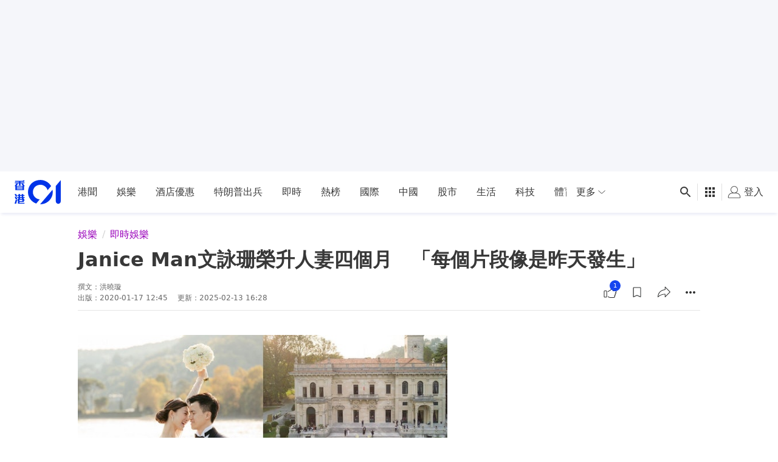

--- FILE ---
content_type: text/html; charset=utf-8
request_url: https://www.hk01.com/%E5%8D%B3%E6%99%82%E5%A8%9B%E6%A8%82/422978/janice-man%E6%96%87%E8%A9%A0%E7%8F%8A%E6%A6%AE%E5%8D%87%E4%BA%BA%E5%A6%BB%E5%9B%9B%E5%80%8B%E6%9C%88-%E6%AF%8F%E5%80%8B%E7%89%87%E6%AE%B5%E5%83%8F%E6%98%AF%E6%98%A8%E5%A4%A9%E7%99%BC%E7%94%9F
body_size: 79831
content:
<!DOCTYPE html><html lang="zh-HK"><script></script><head><meta name="viewport" content="width=device-width, viewport-fit=cover, initial-scale=1.0"/><meta charSet="utf-8"/><meta http-equiv="X-UA-Compatible" content="IE=edge"/><meta name="HandheldFriendly" content="True"/><title>Janice Man文詠珊榮升人妻四個月　「每個片段像是昨天發生」</title><link rel="canonical" href="https://www.hk01.com/即時娛樂/422978/janice-man文詠珊榮升人妻四個月-每個片段像是昨天發生"/><link rel="alternate" hrefLang="x-default" href="https://www.hk01.com/即時娛樂/422978/janice-man文詠珊榮升人妻四個月-每個片段像是昨天發生"/><link rel="alternate" hrefLang="zh-Hant" href="https://www.hk01.com/即時娛樂/422978/janice-man文詠珊榮升人妻四個月-每個片段像是昨天發生"/><link rel="alternate" hrefLang="zh-Hant-HK" href="https://www.hk01.com/即時娛樂/422978/janice-man文詠珊榮升人妻四個月-每個片段像是昨天發生"/><link rel="apple-touch-icon" sizes="180x180" href="/apple-touch-icon.png?v=5AeznpzBEm"/><link rel="icon" type="image/png" sizes="32x32" href="/favicon-32x32.png?v=5AeznpzBEm"/><link rel="icon" type="image/png" sizes="16x16" href="/favicon-16x16.png?v=5AeznpzBEm"/><link rel="manifest" href="/site.webmanifest?v=5AeznpzBEm"/><link rel="mask-icon" href="/safari-pinned-tab.svg?v=5AeznpzBEm" color="#0033ee"/><link rel="shortcut icon" href="/favicon.ico?v=5AeznpzBEm"/><meta name="msapplication-TileColor" content="#da532c"/><meta name="theme-color" content="#ffffff"/><meta name="title" content="Janice Man文詠珊榮升人妻四個月　「每個片段像是昨天發生」"/><meta name="description" content="眨下眼文詠珊（Janice Man）已經榮升吳太4個月，婚後佢無做少奶奶，選擇繼續演藝工作，正喺內地同林峯拍攝電影《倚天屠龍記》飾演趙敏。人在劇組同"/><meta name="keywords" content="香港01,hk01,新聞,香港新聞,娛樂新聞,即時娛樂,即時娛樂新聞,明星,藝人,韓星"/><meta name="author" content="洪曉璇"/><meta name="publisher" content="香港01"/><meta property="og:title" content="Janice Man文詠珊榮升人妻四個月　「每個片段像是昨天發生」"/><meta property="og:description" content="眨下眼文詠珊（Janice Man）已經榮升吳太4個月，婚後佢無做少奶奶，選擇繼續演藝工作，正喺內地同林峯拍攝電影《倚天屠龍記》飾演趙敏。人在劇組同"/><meta property="og:site_name" content="香港01"/><meta property="og:image" content="https://cdn.hk01.com/di/media/images/3868673/org/b533cbfa93c438c8eaf15677fea63ae7.jpg/_7VKWf2jAdIuEz2wgBvbiiVXY5wZzz3a7jBoFe4waBU?v=w1280r16_9"/><meta property="og:image:alt" content="Janice Man文詠珊榮升人妻四個月　「每個片段像是昨天發生」"/><meta property="og:type" content="article"/><meta property="og:url" content="https://www.hk01.com/即時娛樂/422978/janice-man文詠珊榮升人妻四個月-每個片段像是昨天發生"/><meta property="og:locale" content="zh_HK"/><meta property="article:published_time" content="2020-01-17T12:45:38+08:00"/><meta property="article:modified_time" content="2025-02-13T16:28:46+08:00"/><meta property="article:author" content="https://www.facebook.com/hk01wemedia"/><meta property="article:publisher" content="https://www.facebook.com/hk01wemedia"/><meta property="article:tag" content="香港01"/><meta property="article:tag" content="hk01"/><meta property="article:tag" content="新聞"/><meta property="article:tag" content="香港新聞"/><meta property="article:tag" content="娛樂新聞"/><meta property="article:tag" content="即時娛樂"/><meta property="article:tag" content="即時娛樂新聞"/><meta property="article:tag" content="明星"/><meta property="article:tag" content="藝人"/><meta property="article:tag" content="韓星"/><meta property="fb:app_id" content="1651866545051541"/><meta property="fb:pages" content="448747665308662"/><meta property="al:ios:app_store_id" content="1084662006"/><meta property="al:ios:app_name" content="香港01 - 即時新聞"/><meta property="al:android:package" content="com.hk01.news_app"/><meta property="al:android:app_name" content="香港01 - 即時新聞"/><meta property="al:web:should_fallback" content="true"/><meta name="twitter:card" content="summary_large_image"/><meta name="twitter:site" content="@hk01official"/><meta name="twitter:url" content="https://www.hk01.com/sns/article/422978"/><meta name="twitter:description" content="眨下眼文詠珊（Janice Man）已經榮升吳太4個月，婚後佢無做少奶奶，選擇繼續演藝工作，正喺內地同林峯拍攝電影《倚天屠龍記》飾演趙敏。人在劇組同"/><meta name="twitter:title" content="Janice Man文詠珊榮升人妻四個月　「每個片段像是昨天發生」"/><meta name="twitter:image" content="https://cdn.hk01.com/di/media/images/3868673/org/b533cbfa93c438c8eaf15677fea63ae7.jpg/_7VKWf2jAdIuEz2wgBvbiiVXY5wZzz3a7jBoFe4waBU?v=w1280r16_9"/><meta name="format-detection" content="telephone=no"/><style>
  *,:after,:before{--tw-border-spacing-x:0;--tw-border-spacing-y:0;--tw-translate-x:0;--tw-translate-y:0;--tw-rotate:0;--tw-skew-x:0;--tw-skew-y:0;--tw-scale-x:1;--tw-scale-y:1;--tw-pan-x: ;--tw-pan-y: ;--tw-pinch-zoom: ;--tw-scroll-snap-strictness:proximity;--tw-gradient-from-position: ;--tw-gradient-via-position: ;--tw-gradient-to-position: ;--tw-ordinal: ;--tw-slashed-zero: ;--tw-numeric-figure: ;--tw-numeric-spacing: ;--tw-numeric-fraction: ;--tw-ring-inset: ;--tw-ring-offset-width:0px;--tw-ring-offset-color:#fff;--tw-ring-color:rgb(var(--color-blue-500)/0.5);--tw-ring-offset-shadow:0 0 #0000;--tw-ring-shadow:0 0 #0000;--tw-shadow:0 0 #0000;--tw-shadow-colored:0 0 #0000;--tw-blur: ;--tw-brightness: ;--tw-contrast: ;--tw-grayscale: ;--tw-hue-rotate: ;--tw-invert: ;--tw-saturate: ;--tw-sepia: ;--tw-drop-shadow: ;--tw-backdrop-blur: ;--tw-backdrop-brightness: ;--tw-backdrop-contrast: ;--tw-backdrop-grayscale: ;--tw-backdrop-hue-rotate: ;--tw-backdrop-invert: ;--tw-backdrop-opacity: ;--tw-backdrop-saturate: ;--tw-backdrop-sepia: ;--tw-contain-size: ;--tw-contain-layout: ;--tw-contain-paint: ;--tw-contain-style: }::backdrop{--tw-border-spacing-x:0;--tw-border-spacing-y:0;--tw-translate-x:0;--tw-translate-y:0;--tw-rotate:0;--tw-skew-x:0;--tw-skew-y:0;--tw-scale-x:1;--tw-scale-y:1;--tw-pan-x: ;--tw-pan-y: ;--tw-pinch-zoom: ;--tw-scroll-snap-strictness:proximity;--tw-gradient-from-position: ;--tw-gradient-via-position: ;--tw-gradient-to-position: ;--tw-ordinal: ;--tw-slashed-zero: ;--tw-numeric-figure: ;--tw-numeric-spacing: ;--tw-numeric-fraction: ;--tw-ring-inset: ;--tw-ring-offset-width:0px;--tw-ring-offset-color:#fff;--tw-ring-color:rgb(var(--color-blue-500)/0.5);--tw-ring-offset-shadow:0 0 #0000;--tw-ring-shadow:0 0 #0000;--tw-shadow:0 0 #0000;--tw-shadow-colored:0 0 #0000;--tw-blur: ;--tw-brightness: ;--tw-contrast: ;--tw-grayscale: ;--tw-hue-rotate: ;--tw-invert: ;--tw-saturate: ;--tw-sepia: ;--tw-drop-shadow: ;--tw-backdrop-blur: ;--tw-backdrop-brightness: ;--tw-backdrop-contrast: ;--tw-backdrop-grayscale: ;--tw-backdrop-hue-rotate: ;--tw-backdrop-invert: ;--tw-backdrop-opacity: ;--tw-backdrop-saturate: ;--tw-backdrop-sepia: ;--tw-contain-size: ;--tw-contain-layout: ;--tw-contain-paint: ;--tw-contain-style: }/*! tailwindcss v3.4.17 | MIT License | https://tailwindcss.com*/*,:after,:before{border-color:rgb(var(--color-gray-200)/1);border-style:solid;border-width:0;-webkit-box-sizing:border-box;box-sizing:border-box}:after,:before{--tw-content:""}:host,html{line-height:1.5;-webkit-text-size-adjust:100%;font-family:ui-sans-serif,system-ui,sans-serif,Apple Color Emoji,Segoe UI Emoji,Segoe UI Symbol,Noto Color Emoji;-webkit-font-feature-settings:normal;font-feature-settings:normal;font-variation-settings:normal;-moz-tab-size:4;-o-tab-size:4;tab-size:4;-webkit-tap-highlight-color:transparent}body{line-height:inherit;margin:0}hr{border-top-width:1px;color:inherit;height:0}abbr:where([title]){-webkit-text-decoration:underline dotted;text-decoration:underline dotted}h1,h2,h3,h4,h5,h6{font-size:inherit;font-weight:inherit}a{color:inherit;text-decoration:inherit}b,strong{font-weight:bolder}code,kbd,pre,samp{font-family:ui-monospace,SFMono-Regular,Menlo,Monaco,Consolas,Liberation Mono,Courier New,monospace;-webkit-font-feature-settings:normal;font-feature-settings:normal;font-size:1em;font-variation-settings:normal}small{font-size:80%}sub,sup{font-size:75%;line-height:0;position:relative;vertical-align:baseline}sub{bottom:-.25em}sup{top:-.5em}table{border-collapse:collapse;border-color:inherit;text-indent:0}button,input,optgroup,select,textarea{color:inherit;font-family:inherit;-webkit-font-feature-settings:inherit;font-feature-settings:inherit;font-size:100%;font-variation-settings:inherit;font-weight:inherit;letter-spacing:inherit;line-height:inherit;margin:0;padding:0}button,select{text-transform:none}button,input:where([type=button]),input:where([type=reset]),input:where([type=submit]){-webkit-appearance:button;background-color:transparent;background-image:none}:-moz-focusring{outline:auto}:-moz-ui-invalid{box-shadow:none}progress{vertical-align:baseline}::-webkit-inner-spin-button,::-webkit-outer-spin-button{height:auto}[type=search]{-webkit-appearance:textfield;outline-offset:-2px}::-webkit-search-decoration{-webkit-appearance:none}::-webkit-file-upload-button{-webkit-appearance:button;font:inherit}summary{display:list-item}blockquote,dd,dl,figure,h1,h2,h3,h4,h5,h6,hr,p,pre{margin:0}fieldset{margin:0}fieldset,legend{padding:0}menu,ol,ul{list-style:none;margin:0;padding:0}dialog{padding:0}textarea{resize:vertical}input::-webkit-input-placeholder,textarea::-webkit-input-placeholder{color:#9ca3af;opacity:1}input::-moz-placeholder,textarea::-moz-placeholder{color:#9ca3af;opacity:1}input::placeholder,textarea::placeholder{color:#9ca3af;opacity:1}[role=button],button{cursor:pointer}:disabled{cursor:default}audio,canvas,embed,iframe,img,object,svg,video{display:block;vertical-align:middle}img,video{height:auto;max-width:100%}[hidden]:where(:not([hidden=until-found])){display:none}:root{--color-light-p1:#f5f7fe;--color-light-p2:#7a95f3;--color-light-p3:#3d64ee;--color-light-p4:#0033e8;--color-light-p5:#002bc3;--color-light-p6:#00239e;--color-light-p7:#001b79;--color-light-d1:#fdf5f8;--color-light-d2:#f1a7bf;--color-light-d3:#e55885;--color-light-d4:#d90a4c;--color-light-d5:#b60840;--color-light-d6:#940734;--color-light-d7:#710528;--color-light-n1:#fff;--color-light-n2:#f5f6fa;--color-light-n3:#ebecf0;--color-light-n4:#e1e2e6;--color-light-n5:#a7a7aa;--color-light-n6:#7f8082;--color-light-n7:#2f3030;--color-light-n8:#666;--color-light-o1:#2f30300a;--color-light-o2:#2f303014;--color-light-o3:#2f303029;--color-light-o4:#2f303052;--color-light-o5:#2f30307a;--color-light-o6:#2f3030a3;--color-light-o7:#2f3030;--color-dark-p1:#eef4fe;--color-dark-p2:#cfdefc;--color-dark-p3:#a0c0fa;--color-dark-p4:#77abff;--color-dark-p5:#6789c7;--color-dark-p6:#41567d;--color-dark-p7:#27334b;--color-dark-d1:#fae8ee;--color-dark-d2:#f3c6d5;--color-dark-d3:#ec95b1;--color-dark-d4:#e7769a;--color-dark-d5:#be5e7c;--color-dark-d6:#7d3c51;--color-dark-d7:#3b1b26;--color-dark-n1:#111214;--color-dark-n2:#272829;--color-dark-n3:#3a3b3c;--color-dark-n4:#4d4d4e;--color-dark-n5:#858686;--color-dark-n6:#bdbebe;--color-dark-n7:#fff;--color-dark-o1:#ffffff14;--color-dark-o2:#ffffff29;--color-dark-o3:#ffffff52;--color-dark-o4:#ffffff7a;--color-dark-o5:#ffffffa3;--color-dark-o6:#ffffffcc;--color-dark-o7:#fff;--color-white:255 255 255;--color-black:0 0 0;--color-blue-500:0 51 232;--color-blue-600:0 40 186;--color-blue-700:0 22 101;--color-blue-light:82 148 255;--color-gray-95:240 241 242;--color-gray-100:235 235 235;--color-gray-200:244 244 249;--color-gray-236:236 236 236;--color-gray-300:246 246 246;--color-gray-deep:47 50 56;--color-gray-dark:26 26 28;--color-gray-warm:155 155 155;--color-gray-white:236 236 236;--color-snowy:241 242 248;--color-snowy-2:245 246 250;--color-azul:23 69 239;--color-scarlet:208 2 27;--navbar-height-desktop:4.25rem;--navbar-height-mobile:2.75rem;--secondary-navbar-height:42px;--submenu-height-desktop:8.125rem;--photo-gallery-control-width:388px;--z-index-reaction-bar:5;--z-index-content-card:5;--z-index-reaction-clickable-summary:99;--z-index-ui-control-box:1555;--z-index-tooltip:1070}@font-face{font-family:Custom-MS-JhengHei;font-weight:100 400;src:local("Microsoft JhengHei"),local("微軟正黑體")}@font-face{font-family:Custom-MS-JhengHei;font-weight:500 900;src:local("Microsoft JhengHei Bold")}.app-wrapper{display:-webkit-box;display:flex;min-height:100vh;-webkit-box-orient:vertical;-webkit-box-direction:normal;flex-direction:column;font-family:PingFang HK,PingFang-HK,PingFangHK,PingFang TC,Custom-MS-JhengHei,-apple-system,BlinkMacSystemFont,system-ui,sans-serif}html{scroll-behavior:smooth}html.scroll-smooth--disable{scroll-behavior:auto}body.position--fixed{position:fixed}body.branch-banner-no-scroll{overflow:auto!important}:root{font-size:16px}.theme-zoneBase{--color-primary:#fafbfd;--color-text:rgba(0,0,0,.78)}.theme-zoneBase .border-primary,.theme-zoneBase .text-primary{--color-primary:rgba(0,0,0,.78)}.theme-zoneFem{--color-primary:#f20056;--color-secondary:#70172f;--color-tertiary:#ffe5ff;--color-text:#fff}.theme-zoneLife{--color-primary:#ff4532;--color-secondary:#571505;--color-tertiary:#fef8eb;--color-text:#fff}.theme-zoneMember{--color-primary:#0033e0;--color-secondary:#290011;--color-tertiary:#f9f6f3;--color-text:#fff}.theme-zoneNews{--color-primary:#0060ff;--color-secondary:#003080;--color-tertiary:#ccdfff;--color-text:#fff}.theme-zoneSport{--color-primary:#00bf00;--color-secondary:#006c00;--color-tertiary:#f5fae6;--color-text:#fff}.theme-zoneViral{--color-primary:#9900ba;--color-secondary:#221949;--color-tertiary:#f9f6f3;--color-text:#fff}.\!container{width:100%!important}.container{width:100%}@media (min-width:0){.\!container{max-width:0!important}.container{max-width:0}}@media (min-width:660px){.\!container{max-width:660px!important}.container{max-width:660px}}@media (min-width:1024px){.\!container{max-width:1024px!important}.container{max-width:1024px}}@media (min-width:1280px){.\!container{max-width:1280px!important}.container{max-width:1280px}}.cmp-nav-bar a{color:rgb(var(--color-black)/.78)}.cmp-nav-bar input{-webkit-user-select:text;-moz-user-select:text;user-select:text}.cmp-nav-bar:after{bottom:0;-webkit-box-shadow:0 4px 5px -2px rgba(0,33,155,.12);box-shadow:0 4px 5px -2px rgba(0,33,155,.12);content:" ";height:8px;left:0;position:absolute;right:0}.cmp-nav-bar.cmp-nav-bar--grief{--tw-grayscale:grayscale(100%);-webkit-filter:var(--tw-blur) var(--tw-brightness) var(--tw-contrast) var(--tw-grayscale) var(--tw-hue-rotate) var(--tw-invert) var(--tw-saturate) var(--tw-sepia) var(--tw-drop-shadow);filter:var(--tw-blur) var(--tw-brightness) var(--tw-contrast) var(--tw-grayscale) var(--tw-hue-rotate) var(--tw-invert) var(--tw-saturate) var(--tw-sepia) var(--tw-drop-shadow)}.cmp-footer__wrapper{background:var(--bg-color);color:var(--color-primary)}.cmp-footer{margin-left:auto;margin-right:auto;max-width:80rem;padding-left:.75rem;padding-right:.75rem;width:100%}@media (min-width:660px){.cmp-footer{padding-left:1rem;padding-right:1rem}}@media (min-width:1024px){.cmp-footer{padding-left:1.5rem;padding-right:1.5rem}}.cmp-footer{display:-webkit-box;display:flex;flex-wrap:wrap;-webkit-box-align:center;align-items:center;font-size:.875rem;line-height:1.25rem}.cmp-footer .cmp-footer__link a{color:var(--color-primary)}.cmp-footer .cmp-footer__link a:hover{color:var(--color-secondary)}.cmp-footer .cmp-footer__link-list{display:-webkit-box;display:flex;flex-wrap:wrap}@media (min-width:1280px){.cmp-footer .cmp-footer__link-list{-webkit-box-flex:1;flex-grow:1}}.cmp-footer .cmp-footer__copyright,.cmp-footer .cmp-footer__sns-list{display:-webkit-box;display:flex}.cmp-footer .cmp-footer__copyright{color:var(--color-tertiary);font-size:.75rem;line-height:1rem}.cmp-footer--article-page .cmp-footer{margin-bottom:5.25rem}@media (min-width:660px){.cmp-footer--article-page .cmp-footer{margin-bottom:0}}.cmp-page-grid{margin-left:auto;margin-right:auto;max-width:80rem;width:100%}.cmp-icon>svg{color:currentColor;height:100%;width:100%;fill:currentColor;stroke:none}.content-card--highlight .content-card__subcard{border-bottom-left-radius:.25rem;border-bottom-right-radius:.25rem}.card-layout--full-image .content-card__main{display:grid;position:relative;grid-gap:.75rem;gap:.75rem;grid-template-columns:[col] auto;grid-template-rows:repeat(5,[row] auto)}.card-layout--full-image .content-card__main:after{background-image:-webkit-gradient(linear,left top,left bottom,from(rgba(3,7,15,0)),to(rgba(3,7,15,.7)));background-image:linear-gradient(rgba(3,7,15,0),rgba(3,7,15,.7));bottom:0;color:#000;content:"";height:70%;pointer-events:none;position:absolute;width:100%;z-index:0}.card-layout--full-image .card-image__outer{grid-area:row/col/span 5/col}.card-layout--full-image .card-label__wrapper{display:none}.card-layout--full-image .card-footer,.card-layout--full-image .card-header,.card-layout--full-image .card-label__wrapper--full-image,.card-layout--full-image .card-main{padding-left:.75rem;padding-right:.75rem;z-index:10}@media (min-width:660px){.card-layout--full-image .card-footer,.card-layout--full-image .card-header,.card-layout--full-image .card-label__wrapper--full-image,.card-layout--full-image .card-main{padding-left:1rem;padding-right:1rem}}.card-layout--full-image.content-card--gallery .card-label__text,.card-layout--full-image.content-card--video .card-label__text{display:none}.card-layout--full-image.content-card--gallery .card-label__extra{display:block}.card-layout--full-image.content-card--gallery .card-label__extra:after{content:"圖";display:inline}.card-layout--full-image .card-label__wrapper--full-image{display:block;grid-area:2 row/col/auto/col}.card-layout--full-image .card-label__wrapper--full-image>div{-webkit-box-pack:start;justify-content:flex-start}.card-layout--full-image .card-label__wrapper--full-image .card-label{padding-left:0}.card-layout--full-image .card-label__wrapper--full-image .card-label__icon{height:20px;width:20px}.card-layout--full-image .card-label__wrapper--full-image .card-label__icon:after{border-left-color:#ffffff52;border-left-width:2px;content:"";display:block;height:100%;left:27px;position:absolute;top:0;width:1px}.card-layout--full-image .card-label__wrapper--full-image .card-label{background:none}.card-layout--full-image .card-label__wrapper--full-image .card-label:before{display:none}.card-layout--full-image .card-label__wrapper--full-image .card-label__extra{background:none;border:none}.card-layout--full-image .card-label__wrapper--full-image .card-label__text{margin-left:1rem}.card-layout--full-image .card-label__wrapper--full-image .card-label--duration-0{display:none}.card-layout--full-image .card-header,.card-layout--full-image .card-header .card-info>*{color:rgb(var(--color-white)/1)}.card-layout--full-image .card-header{grid-area:3 row/col/auto/col}.card-layout--full-image .card-main,.card-layout--full-image .card-main a:hover{color:rgb(var(--color-white)/1);font-weight:700}.card-layout--full-image .card-main{font-size:22px;grid-area:4 row/col/auto/col}.card-layout--full-image .card-footer .reaction__count,.card-layout--full-image .card-footer .reaction__default-icon,.card-layout--full-image .card-footer button .cmp-icon{color:rgb(var(--color-white)/1)}.card-layout--full-image .card-footer .reaction__icon-wrapper{background:none;border:none}.card-layout--full-image .card-footer button{--tw-text-opacity:1;color:rgb(255 255 255/var(--tw-text-opacity,1))}@media (hover:hover){.card-layout--full-image .card-footer button:not(.button--disabled):not(.button--no-interaction):hover{background-color:rgb(var(--color-white)/.2)}}.card-layout--full-image .card-footer button:not(.button--disabled):not(.button--no-interaction):active{background-color:rgb(var(--color-white)/.3)}.card-layout--full-image .card-footer button.button--active{color:rgb(var(--color-white)/1)}.card-layout--full-image .card-footer{margin-bottom:.75rem}@media (min-width:660px){.card-layout--full-image .card-footer{margin-bottom:1rem}}.card-layout--full-image .card-footer{grid-area:5 row/col/auto/col}.card-layout--vertical .content-card__main{display:-webkit-box;display:flex;height:100%;-webkit-box-orient:vertical;-webkit-box-direction:normal;flex-direction:column}.card-layout--vertical .card-footer,.card-layout--vertical .card-header{padding-bottom:.75rem;padding-top:.75rem}@media (min-width:660px){.card-layout--vertical .card-footer,.card-layout--vertical .card-header{padding-bottom:1rem;padding-top:1rem}}.card-layout--vertical .card-main{-webkit-box-flex:1;flex-grow:1}.card-layout--vertical .card-footer:is(.dark *),.card-layout--vertical .card-header:is(.dark *),.card-layout--vertical .card-main:is(.dark *){--tw-text-opacity:1;color:rgb(255 255 255/var(--tw-text-opacity,1))}@media (min-width:1024px){.card-layout--vertical .card-footer,.card-layout--vertical .card-header,.card-layout--vertical .card-main{padding-left:.5rem;padding-right:.5rem}.card-layout--vertical .card-footer:is(.dark *),.card-layout--vertical .card-header:is(.dark *),.card-layout--vertical .card-main:is(.dark *){padding-left:1rem;padding-right:1rem}}.card-layout--vertical .card-label__wrapper{padding:.75rem}@media (min-width:660px){.card-layout--vertical .card-label__wrapper{padding:1rem}}.card-layout--vertical .card-image__aspect-ratio{border-radius:.25rem}.card-layout--vertical.content-card--highlight .card-footer,.card-layout--vertical.content-card--highlight .card-header,.card-layout--vertical.content-card--highlight .card-main{padding-left:.75rem;padding-right:.75rem}@media (min-width:660px){.card-layout--vertical.content-card--highlight .card-footer,.card-layout--vertical.content-card--highlight .card-header,.card-layout--vertical.content-card--highlight .card-main{padding-left:1rem;padding-right:1rem}}.card-layout--horizontal .content-card__main{display:grid;grid-template-rows:auto 1fr auto}.card-layout--horizontal .card-image__outer{grid-column-start:1;grid-row:1/span 3}.card-layout--horizontal .card-label__wrapper{padding:1rem}.card-layout--horizontal-large .content-card__main{display:grid;grid-template-rows:auto 1fr auto}.card-layout--horizontal-large .card-image__outer{grid-column-start:1;grid-row:1/span 3}.card-layout--horizontal-large .card-label__wrapper{padding:1rem}.card-layout--horizontal-large .content-card__main{grid-template-columns:58.33% auto}.card-layout--horizontal-large .card-image__aspect-ratio{border-bottom-left-radius:.25rem;border-top-left-radius:.25rem}.card-layout--horizontal-large .card-footer,.card-layout--horizontal-large .card-header{padding:2rem}.card-layout--horizontal-large .card-main{display:-webkit-box;display:flex;-webkit-box-orient:vertical;-webkit-box-direction:normal;flex-direction:column;-webkit-box-pack:justify;justify-content:space-between;padding-left:2rem;padding-right:2rem}.card-layout--horizontal-large .card-title{font-size:1.125rem;line-height:1.75rem}@media (min-width:1024px){.card-layout--horizontal-large .card-title{font-size:1.875rem;line-height:2.25rem}}.card-layout--horizontal-large .card-title{display:-webkit-box;overflow:hidden;-webkit-box-orient:vertical;-webkit-line-clamp:3}.card-layout--horizontal-large .card-button{align-self:flex-start}.card-layout--horizontal-large .card-category{font-weight:500}.card-layout--horizontal-large.content-card--issue .card-category:after{content:" · 專題";display:inline}@media (min-width:660px) and (max-width:1023px){.card-layout--horizontal-large.content-card--video .card-footer,.card-layout--horizontal-large.content-card--video .card-header{padding:1rem}.card-layout--horizontal-large.content-card--video .card-main{padding-left:1rem;padding-right:1rem}}.card-layout--horizontal-medium .content-card__main{display:grid;grid-template-rows:auto 1fr auto}.card-layout--horizontal-medium .card-image__outer{grid-column-start:1;grid-row:1/span 3}.card-layout--horizontal-medium .card-label__wrapper{padding:1rem}.card-layout--horizontal-medium .content-card__main{grid-template-columns:37.5% auto}.card-layout--horizontal-medium .card-footer,.card-layout--horizontal-medium .card-header,.card-layout--horizontal-medium .card-main{padding-left:1rem;padding-right:1rem}.card-layout--horizontal-medium .card-title{display:-webkit-box;overflow:hidden;-webkit-box-orient:vertical;-webkit-line-clamp:2}.card-layout--horizontal-medium .card-footer,.card-layout--horizontal-medium .card-header{padding-bottom:.75rem;padding-top:.75rem}.card-layout--horizontal-medium .card-image__aspect-ratio{border-color:rgb(var(--color-black)/.05);border-radius:.25rem;border-width:1px}.card-layout--horizontal-medium .card-label__wrapper{padding:.75rem}.card-layout--horizontal-small .content-card__main{display:grid;grid-template-rows:auto 1fr auto}.card-layout--horizontal-small .card-image__outer{grid-column-start:1;grid-row:1/span 3}.card-layout--horizontal-small .card-label__wrapper{padding:1rem}.card-layout--horizontal-small .content-card__main{gap:.75rem;grid-template-columns:37.5% auto;grid-template-rows:auto auto auto}.card-layout--horizontal-small .card-image__outer{grid-row:2/3}.card-layout--horizontal-small card-image__aspect-ratio{border-radius:.25rem}.card-layout--horizontal-small .card-label__wrapper{padding:.25rem}.card-layout--horizontal-small .card-label{height:24px;padding-left:0;padding-right:0;width:24px}.card-layout--horizontal-small .card-label__text{display:none}.card-layout--horizontal-small .card-header{grid-column:1/span 2;grid-row-start:1}.card-layout--horizontal-small .card-main{font-size:1rem;grid-column-start:2;line-height:1.5rem}.card-layout--horizontal-small .card-title{display:-webkit-box;overflow:hidden;-webkit-box-orient:vertical;-webkit-line-clamp:3}.card-layout--horizontal-small .card-footer{grid-column:1/span 2;grid-row-start:3}.article-grid--article-top{display:grid;grid-template-columns:repeat(1,minmax(0,1fr));grid-gap:1rem;gap:1rem}@media (min-width:660px){.article-grid--article-top{grid-template-columns:auto 300px}}@media (min-width:1024px){.article-grid--article-top{grid-template-columns:repeat(12,minmax(0,1fr))}}.article-grid--article-top{grid-template-rows:repeat(3,auto) 1fr}.article-grid--article-top.nav-bar-grid{grid-template-rows:repeat(2,auto) 1fr}@media (min-width:0){.article-grid--article-top .article-grid__pub-info-section,.article-grid--article-top .article-grid__title-section{grid-column:1/-1}}@media (min-width:1024px){.article-grid--article-top .article-grid__pub-info-section,.article-grid--article-top .article-grid__title-section{grid-column:span 10/span 10;grid-column-start:2}}.article-grid--article-top .article-grid__title-section{display:-webkit-box;display:flex;-webkit-box-orient:vertical;-webkit-box-direction:normal;flex-direction:column;margin-bottom:-1rem}.article-grid--article-top .article-grid__pub-info-section{border-color:rgb(var(--color-black)/.1)}@media (min-width:660px){.article-grid--article-top .article-grid__pub-info-section{border-bottom-width:1px}}.article-grid--article-top .article-grid__pub-info-section{padding-bottom:.75rem;position:relative}@media (min-width:0) and (max-width:659px){.article-grid--article-top .article-grid__pub-info-section:before{background-color:rgb(var(--color-black)/.1);bottom:0;content:"";height:1px;margin-left:-.75rem;margin-right:-.75rem;position:absolute;width:100vw}}.article-grid--article-top .article-grid__top-media-section{margin-bottom:-1rem}@media (min-width:0){.article-grid--article-top .article-grid__top-media-section{grid-column:1/-1}}@media (min-width:660px){.article-grid--article-top .article-grid__top-media-section{grid-column:span 1/span 1;grid-column-start:1;grid-row-start:3}}@media (min-width:1024px){.article-grid--article-top .article-grid__top-media-section{grid-column:span 6/span 6;grid-column-start:2;grid-row-start:3}}@media (min-width:660px){.article-grid--article-top .article-grid__content-section{grid-column-start:1}}@media (min-width:1024px){.article-grid--article-top .article-grid__content-section{grid-column:span 6/span 6;grid-column-start:2}}.article-grid--article-top .article-grid__desktop-rhs-section{display:none}@media (min-width:660px){.article-grid--article-top .article-grid__desktop-rhs-section{display:-webkit-box;display:flex;grid-column-start:2;grid-row:span 2/span 2;grid-row-start:3;-webkit-box-orient:vertical;-webkit-box-direction:normal;flex-direction:column;-webkit-box-align:center;align-items:center}}@media (min-width:1024px){.article-grid--article-top .article-grid__desktop-rhs-section{grid-column:span 4/span 4;grid-column-start:8}}.article-grid--article-top .article-grid__skyscraper-section{display:none}@media (min-width:1024px){.article-grid--article-top .article-grid__skyscraper-section{display:block}}.article-grid--article-top .article-grid__skyscraper-section{grid-column-start:12;grid-row:span 2/span 2;grid-row-start:3}.article-grid--article-top.article-grid--disable-top-media{grid-template-rows:repeat(2,auto) 1fr}.article-grid--article-top.article-grid--disable-top-media .article-grid__top-media-section{display:none}@media (min-width:660px){.article-grid--article-top.article-grid--disable-top-media .article-grid__desktop-rhs-section{grid-row:span 1/span 1;grid-row-start:3}}.cmp-lcs-theme{--text-color:rgb(var(--color-black)/1);--comment-placeholder-color:rgb(var(--color-black)/0.40)}@media (min-width:0) and (max-width:659px){.cmp-lcs-theme:is(.dark *){--comment-placeholder-color:rgb(var(--color-white)/1)}}@media (min-width:660px) and (max-width:1023px){.cmp-lcs-theme:is(.dark *){--comment-placeholder-color:rgb(var(--color-white)/1)}}.cmp-lcs-stack{display:-webkit-box;display:flex;-webkit-box-orient:vertical;-webkit-box-direction:normal;flex-direction:column;-webkit-box-pack:justify;justify-content:space-between;max-height:5rem}@media (min-width:1024px){.cmp-lcs-stack{max-height:none}}.cmp-lcs-stack{background-color:rgb(var(--color-white)/1);--tw-shadow:0px -1px 0px rgba(0,22,101,.1);--tw-shadow-colored:0px -1px 0px var(--tw-shadow-color);-webkit-box-shadow:var(--tw-ring-offset-shadow,0 0 #0000),var(--tw-ring-shadow,0 0 #0000),var(--tw-shadow);box-shadow:var(--tw-ring-offset-shadow,0 0 #0000),var(--tw-ring-shadow,0 0 #0000),var(--tw-shadow)}.cmp-lcs-stack:is(.dark *){background-color:rgb(var(--color-gray-dark)/1);--tw-shadow:0px -1px 0px hsla(0,0%,100%,.2);--tw-shadow-colored:0px -1px 0px var(--tw-shadow-color);-webkit-box-shadow:var(--tw-ring-offset-shadow,0 0 #0000),var(--tw-ring-shadow,0 0 #0000),var(--tw-shadow);box-shadow:var(--tw-ring-offset-shadow,0 0 #0000),var(--tw-ring-shadow,0 0 #0000),var(--tw-shadow)}.cmp-lcs-stack .cmp-lcs-stack__bar{display:-webkit-box;display:flex;min-height:3.5rem;-webkit-box-align:center;align-items:center}.cmp-lcs-stack .cmp-lcs-stack__bar>div{-webkit-box-flex:1;flex-grow:1}@media (min-width:1024px){.cmp-lcs-stack.cmp-lcs-stack--gallery{height:auto;padding-bottom:0;padding-top:0}.cmp-lcs-stack.cmp-lcs-stack--gallery .cmp-lcs-stack__bar{padding:.75rem 1rem .75rem .5rem}}.cmp-lcs-btn.cmp-lcs-btn--like-desktop{cursor:pointer;display:-webkit-box;display:flex;position:relative}.cmp-lcs-btn.cmp-lcs-btn--like-desktop .reaction-button__wrapper{border-radius:.25rem;padding:.25rem}@media (min-width:660px){.cmp-lcs-btn.cmp-lcs-btn--like-desktop .reaction-button__wrapper:hover{background-color:rgba(0,22,101,.05)}.cmp-lcs-btn.cmp-lcs-btn--like-desktop .reaction-button__wrapper:hover:is(.dark *){background-color:rgb(var(--color-white)/.2)}}.cmp-lcs-btn.cmp-lcs-btn--like-desktop .reaction-wrapper .reaction-button__name{display:none}.cmp-lcs-btn.cmp-lcs-btn--like-desktop .reaction-button-icon__icon--default{color:rgb(var(--color-black)/.85)}.cmp-lcs-btn.cmp-lcs-btn--like-desktop .reaction-button-icon__icon--default:is(.dark *){color:rgb(var(--color-white)/1)}.cmp-lcs-btn.cmp-lcs-btn--like-desktop .reaction-button__total_count{position:absolute;right:.5rem;top:5px;--tw-translate-y:-50%;--tw-translate-x:50%;background-color:rgb(var(--color-azul)/1);border-radius:9999px;color:rgb(var(--color-white)/1);font-size:10px;line-height:14px;padding:2px 5px;-webkit-transform:translate(var(--tw-translate-x),var(--tw-translate-y)) rotate(var(--tw-rotate)) skewX(var(--tw-skew-x)) skewY(var(--tw-skew-y)) scaleX(var(--tw-scale-x)) scaleY(var(--tw-scale-y));transform:translate(var(--tw-translate-x),var(--tw-translate-y)) rotate(var(--tw-rotate)) skewX(var(--tw-skew-x)) skewY(var(--tw-skew-y)) scaleX(var(--tw-scale-x)) scaleY(var(--tw-scale-y));white-space:nowrap}.cmp-lcs-btn.cmp-lcs-btn--like-desktop .reaction-button__total_count:is(.dark *){background-color:rgb(var(--color-blue-light)/1)}.cmp-lcs-btn.cmp-lcs-btn--like-desktop .reaction-button__total_count{margin-left:0;min-width:18px;text-align:center}.cmp-lcs-btn.cmp-lcs-btn--like-desktop .reaction-button-icon__icon-image{fill:currentColor}.cmp-lcs-btn.cmp-lcs-btn--like-desktop .reaction-float-bar__wrapper:is(.dark *){background-color:rgb(var(--color-gray-deep)/1);border-color:rgb(var(--color-white)/.2)}.cmp-lcs-btn.cmp-lcs-btn--like-desktop .reaction__icon-wrapper .reaction__icon-count:is(.dark *){color:rgb(var(--color-white)/1)}.cmp-lcs-btn.cmp-lcs-btn--like-desktop .reaction__icon-wrapper.reaction--active:is(.dark *){background-color:rgb(var(--color-white)/.2)}.cmp-lcs-btn.cmp-lcs-btn--like-desktop .reaction__icon-wrapper.reaction--active .reaction__icon-count{color:rgb(var(--color-azul)/1)}.cmp-lcs-btn.cmp-lcs-btn--like-desktop .reaction__icon-wrapper.reaction--active .reaction__icon-count:is(.dark *){color:rgb(var(--color-blue-light)/1)}.cmp-lcs-btn.cmp-lcs-btn--like-desktop .reaction-float-bar__absolute-wrapper{bottom:0;left:50%;top:auto;--tw-translate-x:-50%;--tw-translate-y:100%;-webkit-transform:translate(var(--tw-translate-x),var(--tw-translate-y)) rotate(var(--tw-rotate)) skewX(var(--tw-skew-x)) skewY(var(--tw-skew-y)) scaleX(var(--tw-scale-x)) scaleY(var(--tw-scale-y));transform:translate(var(--tw-translate-x),var(--tw-translate-y)) rotate(var(--tw-rotate)) skewX(var(--tw-skew-x)) skewY(var(--tw-skew-y)) scaleX(var(--tw-scale-x)) scaleY(var(--tw-scale-y));z-index:var(--z-index-reaction-bar)}.cmp-lcs-btn.cmp-lcs-btn--like-desktop .reaction-float-bar__wrapper{margin:0}.cmp-lcs-btn.cmp-lcs-btn--like-mobile{cursor:pointer;display:-webkit-box;display:flex;position:relative}.cmp-lcs-btn.cmp-lcs-btn--like-mobile .reaction-button__wrapper{border-radius:.25rem;padding:.25rem}@media (min-width:660px){.cmp-lcs-btn.cmp-lcs-btn--like-mobile .reaction-button__wrapper:hover{background-color:rgba(0,22,101,.05)}.cmp-lcs-btn.cmp-lcs-btn--like-mobile .reaction-button__wrapper:hover:is(.dark *){background-color:rgb(var(--color-white)/.2)}}.cmp-lcs-btn.cmp-lcs-btn--like-mobile .reaction-wrapper .reaction-button__name{display:none}.cmp-lcs-btn.cmp-lcs-btn--like-mobile .reaction-button-icon__icon--default{color:rgb(var(--color-black)/.85)}.cmp-lcs-btn.cmp-lcs-btn--like-mobile .reaction-button-icon__icon--default:is(.dark *){color:rgb(var(--color-white)/1)}.cmp-lcs-btn.cmp-lcs-btn--like-mobile .reaction-button__total_count{position:absolute;right:.5rem;top:5px;--tw-translate-y:-50%;--tw-translate-x:50%;background-color:rgb(var(--color-azul)/1);border-radius:9999px;color:rgb(var(--color-white)/1);font-size:10px;line-height:14px;padding:2px 5px;-webkit-transform:translate(var(--tw-translate-x),var(--tw-translate-y)) rotate(var(--tw-rotate)) skewX(var(--tw-skew-x)) skewY(var(--tw-skew-y)) scaleX(var(--tw-scale-x)) scaleY(var(--tw-scale-y));transform:translate(var(--tw-translate-x),var(--tw-translate-y)) rotate(var(--tw-rotate)) skewX(var(--tw-skew-x)) skewY(var(--tw-skew-y)) scaleX(var(--tw-scale-x)) scaleY(var(--tw-scale-y));white-space:nowrap}.cmp-lcs-btn.cmp-lcs-btn--like-mobile .reaction-button__total_count:is(.dark *){background-color:rgb(var(--color-blue-light)/1)}.cmp-lcs-btn.cmp-lcs-btn--like-mobile .reaction-button__total_count{margin-left:0;min-width:18px;text-align:center}.cmp-lcs-btn.cmp-lcs-btn--like-mobile .reaction-button-icon__icon-image{fill:currentColor}.cmp-lcs-btn.cmp-lcs-btn--like-mobile .reaction-float-bar__wrapper:is(.dark *){background-color:rgb(var(--color-gray-deep)/1);border-color:rgb(var(--color-white)/.2)}.cmp-lcs-btn.cmp-lcs-btn--like-mobile .reaction__icon-wrapper .reaction__icon-count:is(.dark *){color:rgb(var(--color-white)/1)}.cmp-lcs-btn.cmp-lcs-btn--like-mobile .reaction__icon-wrapper.reaction--active:is(.dark *){background-color:rgb(var(--color-white)/.2)}.cmp-lcs-btn.cmp-lcs-btn--like-mobile .reaction__icon-wrapper.reaction--active .reaction__icon-count{color:rgb(var(--color-azul)/1)}.cmp-lcs-btn.cmp-lcs-btn--like-mobile .reaction__icon-wrapper.reaction--active .reaction__icon-count:is(.dark *){color:rgb(var(--color-blue-light)/1)}.cmp-lcs-btn.cmp-lcs-btn--like-mobile .reaction-float-bar__absolute-wrapper{left:auto;right:0;top:-.5rem;--tw-translate-y:-100%;--tw-translate-x:30%;-webkit-transform:translate(var(--tw-translate-x),var(--tw-translate-y)) rotate(var(--tw-rotate)) skewX(var(--tw-skew-x)) skewY(var(--tw-skew-y)) scaleX(var(--tw-scale-x)) scaleY(var(--tw-scale-y));transform:translate(var(--tw-translate-x),var(--tw-translate-y)) rotate(var(--tw-rotate)) skewX(var(--tw-skew-x)) skewY(var(--tw-skew-y)) scaleX(var(--tw-scale-x)) scaleY(var(--tw-scale-y));z-index:var(--z-index-reaction-bar)}.cmp-vertical-separator{position:relative}.cmp-vertical-separator:after{content:"";position:absolute;right:0;top:50%;--tw-translate-y:-50%;background-color:var(--separator-bg,rgba(0,0,0,.12));height:var(--separator-height,16px);-webkit-transform:translate(var(--tw-translate-x),var(--tw-translate-y)) rotate(var(--tw-rotate)) skewX(var(--tw-skew-x)) skewY(var(--tw-skew-y)) scaleX(var(--tw-scale-x)) scaleY(var(--tw-scale-y));transform:translate(var(--tw-translate-x),var(--tw-translate-y)) rotate(var(--tw-rotate)) skewX(var(--tw-skew-x)) skewY(var(--tw-skew-y)) scaleX(var(--tw-scale-x)) scaleY(var(--tw-scale-y));width:var(--separator-width,1px)}.fullscreen-video-player__wrapper>div,.fullscreen-video-player__wrapper>div>div{inset:0;position:absolute}.fullscreen-video-player__wrapper>div div.video-js{height:100%;width:100%}.fullscreen-video-player__wrapper>.fullscreen-video-player__exit-button>div,.fullscreen-video-player__wrapper>.fullscreen-video-player__spinner>div{position:static}.fullscreen-video-player__wrapper>.fullscreen-video-player__exit-button{bottom:auto;display:-webkit-box;display:flex;left:auto;right:1rem;top:45px;z-index:9999;-webkit-box-align:center;align-items:center;background-color:rgb(var(--color-black)/.5);border-radius:.25rem;color:rgb(var(--color-white)/1);cursor:pointer;font-size:1rem;line-height:1.5rem;padding:.5rem .75rem}.fullscreen-video-player__wrapper>.fullscreen-video-player__exit-button:hover{background-color:rgb(var(--color-black)/.8)}.fullscreen-video-player__wrapper>.fullscreen-video-player__exit-button.fullscreen-video-player__exit-button--hidden{display:none}.menu-item{cursor:pointer;display:-webkit-box;display:flex;-webkit-box-align:center;align-items:center}.menu-item:hover{background-color:rgb(var(--color-blue-700)/.05)}.menu-item:hover:is(.dark *){background-color:rgb(var(--color-white)/.1)}.menu-item{padding:.5rem .75rem}.menu-item__text{-webkit-box-flex:1;flex-grow:1}.menu-item--popover-menu .menu-item__text{white-space:nowrap}.action-menu .menu-item{min-height:2.5rem}.popover-menu .menu-item .menu-item__text{white-space:nowrap}.popover-menu .popover-menu__overlay{border-radius:.5rem;border-width:1px;margin-bottom:.5rem;margin-top:.5rem;--tw-shadow:1px 0px 5px 1px rgba(0,33,155,.12);--tw-shadow-colored:1px 0px 5px 1px var(--tw-shadow-color);background-color:rgb(var(--color-white)/1);border-color:rgb(var(--color-blue-700)/.1);-webkit-box-shadow:var(--tw-ring-offset-shadow,0 0 #0000),var(--tw-ring-shadow,0 0 #0000),var(--tw-shadow);box-shadow:var(--tw-ring-offset-shadow,0 0 #0000),var(--tw-ring-shadow,0 0 #0000),var(--tw-shadow);color:rgb(var(--color-black)/.78)}.popover-menu .popover-menu__overlay:is(.dark *){background-color:rgb(var(--color-gray-deep)/1);border-color:rgb(var(--color-white)/.2);color:rgb(var(--color-white)/1)}.popover-menu .popover-menu__overlay{position:absolute;-webkit-transform:translate(var(--tw-translate-x),var(--tw-translate-y)) rotate(var(--tw-rotate)) skewX(var(--tw-skew-x)) skewY(var(--tw-skew-y)) scaleX(var(--tw-scale-x)) scaleY(var(--tw-scale-y));transform:translate(var(--tw-translate-x),var(--tw-translate-y)) rotate(var(--tw-rotate)) skewX(var(--tw-skew-x)) skewY(var(--tw-skew-y)) scaleX(var(--tw-scale-x)) scaleY(var(--tw-scale-y));z-index:var(--z-index-tooltip)}.popover-menu .popover-menu__position-anchor{position:absolute}.popover-menu .popover-menu__position-anchor.popover-menu__position--bottomRight{bottom:0;right:0}.popover-menu .popover-menu__position-anchor.popover-menu__position--bottomRight .popover-menu__overlay,.popover-menu .popover-menu__position-anchor.popover-menu__position--topRight{right:0;top:0}.popover-menu .popover-menu__position-anchor.popover-menu__position--topRight .popover-menu__overlay{bottom:0;right:0}.share-button{display:-webkit-box;display:flex;position:relative}.share-button .popover-menu{bottom:0;left:0;position:absolute!important;right:0;top:0}.btn{border-radius:.25rem;font-weight:500;padding:.5rem .75rem}.btn.button--has-icon{padding-left:.5rem}.btn:disabled{color:#2f303052}.btn-solid--default{color:rgb(var(--color-white)/1)}.btn-solid--default:disabled{cursor:not-allowed;--tw-bg-opacity:1!important;background-color:rgb(245 246 250/var(--tw-bg-opacity,1))!important}.btn-solid--default{--tw-bg-opacity:1;background-color:rgb(0 51 232/var(--tw-bg-opacity,1))}.btn-solid--default:hover{--tw-bg-opacity:1;background-color:rgb(61 100 238/var(--tw-bg-opacity,1))}.btn-solid--default:focus{--tw-bg-opacity:1;background-color:rgb(122 149 243/var(--tw-bg-opacity,1))}.btn-solid--danger{color:rgb(var(--color-white)/1)}.btn-solid--danger:disabled{cursor:not-allowed;--tw-bg-opacity:1!important;background-color:rgb(245 246 250/var(--tw-bg-opacity,1))!important}.btn-solid--danger{--tw-bg-opacity:1;background-color:rgb(217 10 76/var(--tw-bg-opacity,1))}.btn-solid--danger:hover{--tw-bg-opacity:1;background-color:rgb(229 88 133/var(--tw-bg-opacity,1))}.btn-solid--danger:focus{--tw-bg-opacity:1;background-color:rgb(241 167 191/var(--tw-bg-opacity,1))}.btn-ghost--default:hover{background-color:#2f30300a}.btn-ghost--default:active{background-color:#2f303014}.btn-ghost--default:disabled{background-color:transparent!important;cursor:not-allowed}.btn-ghost--default{--tw-text-opacity:1;color:rgb(47 48 48/var(--tw-text-opacity,1))}.btn-ghost--danger:hover{background-color:#2f30300a}.btn-ghost--danger:active{background-color:#2f303014}.btn-ghost--danger:disabled{background-color:transparent!important;cursor:not-allowed}.btn-ghost--danger{--tw-text-opacity:1;color:rgb(217 10 76/var(--tw-text-opacity,1))}.btn-outline--default{outline-color:#2f303029;outline-style:solid;outline-width:1px}.btn-outline--default:hover{background-color:#2f30300a}.btn-outline--default:active{background-color:#2f303014}.btn-outline--default:disabled{background-color:transparent!important;cursor:not-allowed}.btn-outline--default{--tw-text-opacity:1;color:rgb(47 48 48/var(--tw-text-opacity,1))}.btn-outline--danger{outline-color:#2f303029;outline-style:solid;outline-width:1px}.btn-outline--danger:hover{background-color:#2f30300a}.btn-outline--danger:active{background-color:#2f303014}.btn-outline--danger:disabled{background-color:transparent!important;cursor:not-allowed}.btn-outline--danger{--tw-text-opacity:1;color:rgb(217 10 76/var(--tw-text-opacity,1))}.btn-plain--light.button--active{--tw-text-opacity:1;color:rgb(0 51 232/var(--tw-text-opacity,1))}.btn-plain--dark.button--active{color:rgb(var(--color-white)/1)}.button.button--base{display:-webkit-inline-box;display:inline-flex;-webkit-box-align:center;align-items:center;cursor:pointer;vertical-align:middle}.button.button--base.button--disabled,.button.button--base.button--no-interaction{cursor:default}.button.button--solid{color:rgb(var(--color-white)/1)}@media (hover:hover){@media (min-width:660px){.button.button--solid:not(.button--disabled):not(.button--no-interaction):hover{--tw-bg-opacity:1;background-color:rgb(82 116 239/var(--tw-bg-opacity,1))}}}@media (min-width:660px){.button.button--solid:not(.button--disabled):not(.button--no-interaction):active{--tw-bg-opacity:1;background-color:rgb(163 181 247/var(--tw-bg-opacity,1))}}.button.button--outline{border:1px solid #2f303029}@media (min-width:660px){.button.button--outline:not(.button--disabled):not(.button--no-interaction):active,.button.button--outline:not(.button--disabled):not(.button--no-interaction):hover{border-color:transparent}}.button.button--outline,.button.button--plain{--tw-text-opacity:1;color:rgb(47 48 48/var(--tw-text-opacity,1))}@media (hover:hover){.button.button--outline:not(.button--disabled):not(.button--no-interaction):hover,.button.button--plain:not(.button--disabled):not(.button--no-interaction):hover{--tw-bg-opacity:1;background-color:rgb(245 246 250/var(--tw-bg-opacity,1))}}.button.button--outline:not(.button--disabled):not(.button--no-interaction):active,.button.button--plain:not(.button--disabled):not(.button--no-interaction):active{--tw-bg-opacity:1;background-color:rgb(235 236 240/var(--tw-bg-opacity,1))}.button.button--outline.button--active,.button.button--plain.button--active{--tw-text-opacity:1;color:rgb(0 51 232/var(--tw-text-opacity,1))}.button.button--outline:is(.dark *),.button.button--plain:is(.dark *){--tw-text-opacity:1;color:rgb(255 255 255/var(--tw-text-opacity,1))}@media (hover:hover){.button.button--outline:is(.dark *):not(.button--disabled):not(.button--no-interaction):hover,.button.button--plain:is(.dark *):not(.button--disabled):not(.button--no-interaction):hover{background-color:rgb(var(--color-white)/.2)}}.button.button--outline:is(.dark *):not(.button--disabled):not(.button--no-interaction):active,.button.button--plain:is(.dark *):not(.button--disabled):not(.button--no-interaction):active{background-color:rgb(var(--color-white)/.3)}.button.button--outline:is(.dark *).button--active,.button.button--plain:is(.dark *).button--active{color:rgb(var(--color-white)/1)}.button.button--size-icon{padding:.25rem}.button.button--size-md{min-height:2.5rem;padding:.5rem .75rem}.button.button--size-md.button--has-icon{padding-left:.5rem}.button.button--outline,.button.button--plain,.button.button--solid{border-radius:.25rem}.button.button--outline.button--no-rounded,.button.button--plain.button--no-rounded,.button.button--solid.button--no-rounded{border-radius:0}.button.button--disabled{opacity:.5}.button.button--member-menu{font-size:.875rem;line-height:1.25rem}@media (min-width:660px){.button.button--member-menu{font-size:1rem;line-height:1.5rem}}@media (min-width:1024px){.button.button--member-menu{font-size:1.125rem;line-height:1.75rem}}.button.button--member-menu{padding:.25rem .5rem}@media (min-width:1024px){.button.button--member-menu{padding:.5rem .75rem}.button.button--member-menu:hover{opacity:.5}}.heading--page{--tw-text-opacity:1;color:rgb(47 48 48/var(--tw-text-opacity,1));font-size:1.5rem;line-height:2rem}@media (min-width:660px){.heading--page{font-size:2rem}}.heading--page{font-weight:500;line-height:1.5}@media (min-width:660px){.heading--page{font-weight:600}}.heading--page{padding-top:1.5rem}@media (min-width:660px){.heading--page{padding-top:2rem}}.heading--page{padding-bottom:1rem}@media (min-width:660px){.heading--page{padding-bottom:1.5rem}}.heading--border-b{border-bottom:1px;border-color:#2f303029;border-style:solid}.listing-page-header{--tw-text-opacity:1;color:rgb(47 48 48/var(--tw-text-opacity,1));font-size:1.5rem;line-height:2rem}@media (min-width:660px){.listing-page-header{font-size:2rem}}.listing-page-header{font-weight:500;line-height:1.5}@media (min-width:660px){.listing-page-header{font-weight:600}}.listing-page-header{padding-top:1.5rem}@media (min-width:660px){.listing-page-header{padding-top:2rem}}.listing-page-header{padding-bottom:1rem}@media (min-width:660px){.listing-page-header{padding-bottom:1.5rem}}.listing-page-header{border-bottom:1px;border-color:#2f303029;border-style:solid}.strapi-base__markdown-text>*,.strapi-block__markdown-text>*{margin-bottom:1rem}.strapi-base__markdown-text a,.strapi-block__markdown-text a{color:rgb(var(--color-azul)/1)}.strapi-base__markdown-text h2,.strapi-base__markdown-text h3,.strapi-base__markdown-text h4,.strapi-base__markdown-text h5,.strapi-base__markdown-text h6,.strapi-block__markdown-text h2,.strapi-block__markdown-text h3,.strapi-block__markdown-text h4,.strapi-block__markdown-text h5,.strapi-block__markdown-text h6{font-weight:600}.strapi-base__markdown-text h2,.strapi-block__markdown-text h2{font-size:1.25rem;line-height:1.75rem;margin-bottom:.5rem}@media (min-width:660px){.strapi-base__markdown-text h2,.strapi-block__markdown-text h2{font-size:1.5rem;line-height:2rem}}.strapi-base__markdown-text h3,.strapi-block__markdown-text h3{font-size:1.25rem;line-height:1.75rem;margin-bottom:.5rem}.strapi-base__markdown-text h6,.strapi-block__markdown-text h6{font-size:.75rem;line-height:1rem}.strapi-base__markdown-text p,.strapi-block__markdown-text p{font-size:.875rem;line-height:1.25rem}@media (min-width:660px){.strapi-base__markdown-text p,.strapi-block__markdown-text p{font-size:1rem;line-height:1.5rem}}.strapi-base__markdown-text ol,.strapi-block__markdown-text ol{list-style:decimal}.strapi-base__markdown-text ol ol,.strapi-base__markdown-text ul ol,.strapi-block__markdown-text ol ol,.strapi-block__markdown-text ul ol{list-style:lower-latin}.strapi-base__markdown-text ul,.strapi-block__markdown-text ul{list-style:disc}.strapi-base__markdown-text ol ul,.strapi-base__markdown-text ul ul,.strapi-block__markdown-text ol ul,.strapi-block__markdown-text ul ul{list-style:circle}.strapi-base__markdown-text ol,.strapi-base__markdown-text ul,.strapi-block__markdown-text ol,.strapi-block__markdown-text ul{padding-left:1.5rem}.strapi-base__markdown-text ol li,.strapi-base__markdown-text ul li,.strapi-block__markdown-text ol li,.strapi-block__markdown-text ul li{margin-bottom:.5rem}.member__input{border-color:rgb(var(--color-gray-white)/1);border-radius:.25rem;border-width:1px;color:rgb(var(--color-black)/.78);line-height:1.5;padding:.5rem;width:100%;-webkit-text-fill-color:rgba(0,0,0,.78)}.member__input::-webkit-input-placeholder{opacity:.5}.member__input::-moz-placeholder{opacity:.5}.member__input::placeholder{opacity:.5}.member__input:focus-visible{border-color:rgb(var(--color-azul)/1);border-width:1px;outline:2px solid transparent;outline-offset:2px}.member__input:visited{border-color:#636;border-width:1px;outline:2px solid transparent;outline-offset:2px}.member__input:disabled{background-color:transparent;border-style:none;font-size:1.25rem;line-height:1.75rem;opacity:1;padding:0}.member__input.invalid,.member__input:invalid{border-color:red}.member__input-wrapper .member__input{padding-left:1.25rem}.member__hint{display:-webkit-inline-box;display:inline-flex;font-size:.875rem;line-height:1.25rem;--tw-text-opacity:1;color:rgb(102 102 102/var(--tw-text-opacity,1))}.member__hint a{color:rgb(var(--color-azul)/1)}.member__select{-webkit-appearance:none;-moz-appearance:none;appearance:none;border-color:rgb(var(--color-gray-white)/1);border-radius:.25rem;border-width:1px;color:rgb(var(--color-black)/.78);padding:.25rem .5rem;-webkit-text-fill-color:rgba(0,0,0,.78);background-image:url("data:image/svg+xml;utf8,%3Csvg%20xmlns='http://www.w3.org/2000/svg'%20width='32'%20height='32'%20viewbox='0%200%2032%2032'%20fill='currentcolor'%3E%3Cpath%20d='M0%206%20L32%206%20L16%2028%20z'%20/%3E%3C/svg%3E");background-position:calc(100% - 8px);background-repeat:no-repeat;background-size:8px 8px}.member__select svg{display:none}.member__select:disabled{background-color:rgb(var(--color-white)/1);border-style:none;font-size:1.25rem;line-height:1.75rem;opacity:1;padding:.25rem 0}.member__select.invalid,.member__select:invalid{border-color:red}.member__select:focus-visible{outline-color:rgb(var(--color-azul)/1);outline-style:solid;outline-width:1px}.swiper-container-v2 .swiper-container-inner{border-radius:.5rem;overflow:hidden;width:100%}@media (min-width:1024px){.swiper-container-v2 .swiper-container-inner{display:inline-grid}}.swiper-container-v2 .swiper-container-inner>div{border-radius:.5rem;overflow:hidden;position:relative}.swiper-container-v2 .swiper-container-inner>div .swiper-pagination-bullets{background:-webkit-gradient(linear,left bottom,left top,from(rgb(var(--color-black)/.5)),to(rgb(var(--color-black)/0)));background:linear-gradient(0deg,rgb(var(--color-black)/.5) 0,rgb(var(--color-black)/0) 100%);bottom:0;display:-webkit-box;display:flex;height:2.5rem;width:100%;-webkit-box-orient:horizontal;-webkit-box-direction:normal;flex-direction:row;-webkit-box-align:center;align-items:center;-webkit-box-pack:center;justify-content:center;padding:0}.swiper-container-v2 .swiper-container-inner>div .swiper-pagination-bullets .swiper-pagination-bullet{background-color:transparent;height:100%;margin-left:.25rem;margin-right:.25rem;position:relative;width:1.5rem}.swiper-container-v2 .swiper-container-inner>div .swiper-pagination-bullets .swiper-pagination-bullet:after{display:none!important}.swiper-container-v2 .swiper-container-inner>div .swiper-pagination-bullets .swiper-pagination-bullet:before{background-color:rgb(var(--color-white)/1);border-radius:.125rem;display:block;height:.125rem;position:absolute;top:50%;width:100%;--tw-translate-y:-50%;-webkit-transform:translate(var(--tw-translate-x),var(--tw-translate-y)) rotate(var(--tw-rotate)) skewX(var(--tw-skew-x)) skewY(var(--tw-skew-y)) scaleX(var(--tw-scale-x)) scaleY(var(--tw-scale-y));transform:translate(var(--tw-translate-x),var(--tw-translate-y)) rotate(var(--tw-rotate)) skewX(var(--tw-skew-x)) skewY(var(--tw-skew-y)) scaleX(var(--tw-scale-x)) scaleY(var(--tw-scale-y));--tw-content:"";content:var(--tw-content)}.swiper-container-v2 .popover-menu .popover-menu__position-anchor{right:37px;top:-74px}.swiper-container-v2 .swiper-control{left:0;overflow:hidden;position:absolute;top:0;width:100%}@media (min-width:1024px){.swiper-container-v2 .swiper-control{border-radius:.5rem}}.swiper-container-v2 .swiper-control>svg{width:100%}.swiper-container-v2 .swiper-control .swiper-button-next,.swiper-container-v2 .swiper-control .swiper-button-prev{display:-webkit-box;display:flex;position:absolute;-webkit-box-align:center;align-items:center;-webkit-box-pack:center;background-color:rgba(47,48,48,.32);border-radius:9999px;color:rgb(var(--color-white)/1);height:2.5rem;justify-content:center;padding:.5rem;width:2.5rem;--tw-scale-x:1;--tw-scale-y:1;-webkit-transform:translate(var(--tw-translate-x),var(--tw-translate-y)) rotate(var(--tw-rotate)) skewX(var(--tw-skew-x)) skewY(var(--tw-skew-y)) scaleX(var(--tw-scale-x)) scaleY(var(--tw-scale-y));transform:translate(var(--tw-translate-x),var(--tw-translate-y)) rotate(var(--tw-rotate)) skewX(var(--tw-skew-x)) skewY(var(--tw-skew-y)) scaleX(var(--tw-scale-x)) scaleY(var(--tw-scale-y));-webkit-transition-duration:.15s;transition-duration:.15s;-webkit-transition-property:all .2s ease-in-out;transition-property:all .2s ease-in-out;-webkit-transition-timing-function:cubic-bezier(.4,0,.2,1);transition-timing-function:cubic-bezier(.4,0,.2,1)}.swiper-container-v2 .swiper-control .swiper-button-next:after,.swiper-container-v2 .swiper-control .swiper-button-prev:after{--tw-content:"";content:var(--tw-content)}.swiper-container-v2 .swiper-control .swiper-button-next>div,.swiper-container-v2 .swiper-control .swiper-button-prev>div{height:1.5rem;width:1.5rem}.swiper-container-v2 .swiper-control .swiper-button-next:focus,.swiper-container-v2 .swiper-control .swiper-button-prev:focus{outline-width:0}.swiper-container-v2 .swiper-control .swiper-button-next:hover,.swiper-container-v2 .swiper-control .swiper-button-prev:hover{background-color:rgb(var(--color-black)/.8)}.swiper-container-v2 .swiper-control .swiper-button-next:active,.swiper-container-v2 .swiper-control .swiper-button-prev:active{--tw-scale-x:.75;--tw-scale-y:.75;-webkit-transform:translate(var(--tw-translate-x),var(--tw-translate-y)) rotate(var(--tw-rotate)) skewX(var(--tw-skew-x)) skewY(var(--tw-skew-y)) scaleX(var(--tw-scale-x)) scaleY(var(--tw-scale-y));transform:translate(var(--tw-translate-x),var(--tw-translate-y)) rotate(var(--tw-rotate)) skewX(var(--tw-skew-x)) skewY(var(--tw-skew-y)) scaleX(var(--tw-scale-x)) scaleY(var(--tw-scale-y))}.swiper-container-v2 .swiper-control .swiper-pagination{pointer-events:none}.swiper-container-v2 .swiper-control .swiper-pagination span{pointer-events:auto}.swiper-container-v2 .content-card:not(.content-card--gallery) .card-image__outer img{border-radius:.5rem}@media (min-width:1024px){.swiper-container-v2 .content-card .card-header{padding-left:1rem;padding-right:1rem;padding-top:1rem}.swiper-container-v2 .content-card .card-main{padding:.75rem 1rem}}.swiper-container-v2 .content-card .card-main a:hover{color:rgb(var(--color-black)/1)}@media (min-width:1024px){.swiper-container-v2 .content-card .card-footer{padding-bottom:1rem;padding-left:1rem;padding-right:1rem}.swiper-container-v2 .content-card .card-label__wrapper{padding:1rem}}.swiper-container-v2 .content-card .card-image__placeholder-wrapper>div{opacity:1!important}.pswp{--iframe-video-aspect-ratio:16/9}.pswp .pswp__item--video{aspect-ratio:var(--iframe-video-aspect-ratio);display:block;height:100%;margin:0 auto;max-height:calc(var(--gallery-screen-width)/(var(--iframe-video-aspect-ratio)));max-width:calc(var(--gallery-screen-height)*(var(--iframe-video-aspect-ratio)));overflow:hidden;padding:0;position:relative;top:50%;width:100%;--tw-translate-y:-50%;-webkit-transform:translate(var(--tw-translate-x),var(--tw-translate-y)) rotate(var(--tw-rotate)) skewX(var(--tw-skew-x)) skewY(var(--tw-skew-y)) scaleX(var(--tw-scale-x)) scaleY(var(--tw-scale-y));transform:translate(var(--tw-translate-x),var(--tw-translate-y)) rotate(var(--tw-rotate)) skewX(var(--tw-skew-x)) skewY(var(--tw-skew-y)) scaleX(var(--tw-scale-x)) scaleY(var(--tw-scale-y))}.pswp .pswp__item--video iframe{border-width:0;bottom:0;height:100%;left:0;position:absolute;right:0;top:0;width:100%}.pswp .pswp__ui.pswp__ui--hidden .pswp__top-ad-wrapper{display:none}.pswp .pswp__thumbnail{-o-object-fit:contain;object-fit:contain}.pswp .pswp__loading,.pswp .pswp__thumbnail{height:100%;width:100%}.pswp .pswp__loading .pswp__spinner{left:50%;position:absolute;top:50%;--tw-translate-x:-50%;--tw-translate-y:-50%;-webkit-transform:translate(var(--tw-translate-x),var(--tw-translate-y)) rotate(var(--tw-rotate)) skewX(var(--tw-skew-x)) skewY(var(--tw-skew-y)) scaleX(var(--tw-scale-x)) scaleY(var(--tw-scale-y));transform:translate(var(--tw-translate-x),var(--tw-translate-y)) rotate(var(--tw-rotate)) skewX(var(--tw-skew-x)) skewY(var(--tw-skew-y)) scaleX(var(--tw-scale-x)) scaleY(var(--tw-scale-y))}.pswp .pswp__loading .pswp__spinner svg{height:2rem;width:2rem}@-webkit-keyframes spin{to{-webkit-transform:rotate(1turn);transform:rotate(1turn)}}.pswp .pswp__loading .pswp__spinner svg{-webkit-animation:spin 1s linear infinite;animation:spin 1s linear infinite;--tw-text-opacity:1;color:rgb(238 238 238/var(--tw-text-opacity,1))}@media (min-width:1024px){.pswp .pswp__loading .pswp__spinner svg{height:3rem;width:3rem}}.pswp .pswp__error-msg{height:auto!important;width:100%!important}.pswp .drag-detector{scrollbar-width:none;-ms-overflow-style:none;-webkit-overflow-scrolling:touch;clip-path:inset(0 0 30px 0);-webkit-clip-path:inset(0 0 30px 0)}.pswp .drag-detector::-webkit-scrollbar{height:0;width:0}.pswp .drag-detector:after,.pswp .drag-detector:before{display:block;scroll-snap-align:center;width:150%;--tw-content:"";content:var(--tw-content);flex-shrink:0;-webkit-box-flex:0;flex-basis:150%;flex-grow:0}.interscroller{--interscroller-top-space:91px}.interscroller .interscroller--footer,.interscroller .interscroller--header{--tw-bg-opacity:1;background-color:rgb(128 128 128/var(--tw-bg-opacity,1))}.interscroller .non-lrec-outermost{height:calc(100vh - var(--interscroller-top-space) - 44px)}.interscroller .non-lrec-inner{clip-path:inset(0_0_0_0);clip:rect(0,auto,auto,0)}.interscroller .lrec-slot{position:unset}.interscroller .non-lrec-slot{margin-top:var(--interscroller-top-space);-webkit-transform:translateZ(0);transform:translateZ(0)}.interscroller .non-lrec-slot.isVideo{-webkit-transition-duration:1s;transition-duration:1s;-webkit-transition-property:height;transition-property:height;-webkit-transition-timing-function:cubic-bezier(.4,0,.2,1);transition-timing-function:cubic-bezier(.4,0,.2,1)}.interscroller .non-lrec-slot>div{display:-webkit-box!important;display:flex!important;margin:0!important;position:relative!important;width:100%;-webkit-box-align:start!important;align-items:flex-start!important;-webkit-box-pack:center!important;justify-content:center!important}.interscroller .non-lrec-slot>div.isVideo{height:100%!important;width:100%!important}.interscroller .non-lrec-slot iframe{-webkit-transform-origin:top;transform-origin:top;-webkit-transition-duration:1s;transition-duration:1s;-webkit-transition-property:-webkit-transform;transition-property:-webkit-transform;transition-property:transform;transition-property:transform,-webkit-transform;-webkit-transition-timing-function:cubic-bezier(.4,0,.2,1);transition-timing-function:cubic-bezier(.4,0,.2,1)}.interscroller .non-lrec-slot iframe.isVideo{height:100%!important;--tw-scale-x:1;--tw-scale-y:1;-webkit-transform:translate(var(--tw-translate-x),var(--tw-translate-y)) rotate(var(--tw-rotate)) skewX(var(--tw-skew-x)) skewY(var(--tw-skew-y)) scaleX(var(--tw-scale-x)) scaleY(var(--tw-scale-y));transform:translate(var(--tw-translate-x),var(--tw-translate-y)) rotate(var(--tw-rotate)) skewX(var(--tw-skew-x)) skewY(var(--tw-skew-y)) scaleX(var(--tw-scale-x)) scaleY(var(--tw-scale-y))}#div-gpt-splash-ads>div>iframe{bottom:0;height:100%;left:0;position:fixed;right:0;top:0;width:100%;z-index:999}@media (min-width:1024px){.contact__section-item{grid-column:span 2/span 2}.contact__section-item:last-child:nth-child(3n+2),.contact__section-item:nth-last-child(2):nth-child(3n+1){grid-column:span 3/span 3}}.contact__section-item:last-child:nth-child(3n+1){grid-column:1/-1}.article-navbar__primary--no-shadow.cmp-nav-bar:after{display:none}.breadcrumb__item{display:-webkit-box;display:flex;-webkit-box-align:center;align-items:center}.breadcrumb__item:not(:first-child):before{color:rgb(var(--color-black)/.85);content:"/";margin-left:.5rem;margin-right:.5rem;opacity:.2}.is-issue-menu-sticky:after{display:none!important}.cmp-footer--page{--color-primary:rgb(var(--color-white)/0.87);--color-secondary:#fff;--color-tertiary:rgb(var(--color-white)/0.6);--bg-color:var(--color-dark-n2)}.cmp-footer--page .cmp-footer{-webkit-box-pack:center;justify-content:center}@media (min-width:1024px){.cmp-footer--page .cmp-footer{align-content:flex-start;height:12.5rem}}@media (min-width:1280px){.cmp-footer--page .cmp-footer{align-content:center;height:auto}}.cmp-footer--page .cmp-footer{margin-left:auto;margin-right:auto;padding:1.5rem .75rem}@media (min-width:660px){.cmp-footer--page .cmp-footer{padding-left:1rem;padding-right:1rem}}@media (min-width:1024px){.cmp-footer--page .cmp-footer{padding-left:1.5rem;padding-right:1.5rem}}.cmp-footer--page .cmp-footer__hk01-logo{width:auto}@media (min-width:1280px){.cmp-footer--page .cmp-footer__hk01-logo{-webkit-box-ordinal-group:1;order:0}}.cmp-footer--page .cmp-footer__link-list{-webkit-box-ordinal-group:2;display:-webkit-box;display:flex;order:1;-webkit-box-flex:1;flex-grow:1;flex-wrap:wrap}@media (min-width:1280px){.cmp-footer--page .cmp-footer__link-list{-webkit-box-ordinal-group:1;order:0}}.cmp-footer--page .cmp-footer__link-list{width:auto}@media (min-width:660px){.cmp-footer--page .cmp-footer__link-list{width:100%}}@media (min-width:1280px){.cmp-footer--page .cmp-footer__link-list{width:auto}}.cmp-footer--page .cmp-footer__link-list{padding-left:0;padding-right:0}@media (min-width:1280px){.cmp-footer--page .cmp-footer__link-list{padding-left:.75rem;padding-right:.75rem}}.cmp-footer--page .cmp-footer__link-list{padding-bottom:1.5rem;padding-top:1.5rem}@media (min-width:1280px){.cmp-footer--page .cmp-footer__link-list{padding:0}}.cmp-footer--page .cmp-footer__link-list .cmp-footer__link{margin:.5rem 1rem .5rem 0}@media (min-width:660px){.cmp-footer--page .cmp-footer__link-list .cmp-footer__link{margin-bottom:0;margin-right:1.5rem;margin-top:0}}@media (min-width:1280px){.cmp-footer--page .cmp-footer__link-list .cmp-footer__link{margin-left:.75rem;margin-right:.75rem;padding-bottom:.5rem;padding-top:.5rem}}.cmp-footer--page .cmp-footer__sns-list{display:-webkit-box;display:flex;-webkit-box-flex:1;flex-grow:1}@media (min-width:1280px){.cmp-footer--page .cmp-footer__sns-list{-webkit-box-flex:0;flex-grow:0}}.cmp-footer--page .cmp-footer__sns-list{-webkit-box-align:center;align-items:center;-webkit-box-pack:end;justify-content:flex-end}@media (min-width:1280px){.cmp-footer--page .cmp-footer__sns-list{-webkit-box-ordinal-group:1;order:0;-webkit-box-pack:center;justify-content:center;margin-left:1rem;margin-right:1rem}}.cmp-footer--page .cmp-footer__copyright{-webkit-box-flex:1;flex-grow:1;-webkit-box-align:center;align-items:center;-webkit-box-pack:start;justify-content:flex-start}@media (min-width:1280px){.cmp-footer--page .cmp-footer__copyright{-webkit-box-flex:0;flex-grow:0}}.cmp-footer--page .cmp-footer__copyright{-webkit-box-ordinal-group:2;order:1}@media (min-width:1280px){.cmp-footer--page .cmp-footer__copyright{-webkit-box-ordinal-group:1;order:0}}.cmp-footer--page .cmp-footer__copyright{margin-top:0}.cmp-footer--menu{--color-primary:rgb(var(--color-black)/0.78);--color-secondary:rgb(var(--color-black)/0.78);--color-tertiary:rgb(var(--color-black)/0.78);--bg-color:#fff}.cmp-footer--menu.cmp-footer__wrapper{border-color:rgb(var(--color-black)/.12);border-top-width:1px}.cmp-footer--menu .cmp-footer{display:-webkit-box;display:flex;-webkit-box-orient:vertical;-webkit-box-direction:normal;flex-direction:column;-webkit-box-align:center;align-items:center;-webkit-box-pack:center;justify-content:center}@media (min-width:660px){.cmp-footer--menu .cmp-footer{-webkit-box-orient:horizontal;-webkit-box-direction:normal;flex-direction:row}}@media (min-width:1024px){.cmp-footer--menu .cmp-footer{-webkit-box-pack:justify;justify-content:space-between}}.cmp-footer--menu .cmp-footer{padding-bottom:1.5rem;padding-top:1.5rem}@media (min-width:660px){.cmp-footer--menu .cmp-footer{padding-bottom:.75rem;padding-top:.75rem}}.cmp-footer--menu .cmp-footer__hk01-logo{display:none}.cmp-footer--menu .cmp-footer__link-list{-webkit-box-flex:1;flex-grow:1;flex-wrap:wrap;-webkit-box-pack:center;justify-content:center}@media (min-width:1024px){.cmp-footer--menu .cmp-footer__link-list{-webkit-box-pack:start;justify-content:flex-start}}.cmp-footer--menu .cmp-footer__link-list{margin-bottom:1rem}@media (min-width:660px){.cmp-footer--menu .cmp-footer__link-list{margin-bottom:0}}.cmp-footer--menu .cmp-footer__link-list{width:100%}@media (min-width:1024px){.cmp-footer--menu .cmp-footer__link-list{width:auto}}.cmp-footer--menu .cmp-footer__link-list .cmp-footer__link{padding:.5rem}.cmp-footer--menu .cmp-footer__sns-list{-webkit-box-pack:center;justify-content:center;margin-bottom:.5rem}@media (min-width:660px){.cmp-footer--menu .cmp-footer__sns-list{margin-bottom:0;margin-right:1rem}}.page__layout-navbar{flex-wrap:nowrap;max-width:100%}.page__layout-navbar,.page__layout-secondary-navbar{display:-webkit-box;display:flex;-webkit-box-flex:1;flex-grow:1;-webkit-box-align:center;align-items:center}.page__layout-secondary-navbar{overflow:scroll;width:100%}@media (min-width:660px){.page__layout-secondary-navbar{display:none}}.page__layout-secondary-navbar{height:var(--secondary-navbar-height);margin:0 -10px}.page__layout-secondary-navbar>a{flex-shrink:0;padding:0 10px}.page__layout-secondary-navbar>a.mobile-menu__item--active{font-weight:600;position:relative}.page__layout-secondary-navbar>a.mobile-menu__item--active:after{background-color:rgb(var(--color-blue-500)/1);bottom:-5px;content:" ";height:2px;left:10px;position:absolute;right:10px}@media (min-width:0) and (max-width:659px){.page__layout--default .page-wrapper{padding-top:5.5rem}}.page__layout--default .cmp-nav-bar{height:88px}@media (min-width:660px){.page__layout--default .cmp-nav-bar{height:auto}}.page__layout--default .page__layout-navbar{height:44px}@media (min-width:1024px){.page__layout--default .page__layout-navbar{height:auto}}@media (min-width:0) and (max-width:659px){.page__layout--error .page__layout-secondary-navbar,.page__layout--issue .page__layout-secondary-navbar{display:none}.page__layout--error .cmp-nav-bar,.page__layout--issue .cmp-nav-bar{height:44px}.page__layout--error .page-wrapper,.page__layout--issue .page-wrapper{padding-top:44px}}.page__layout--article .page__layout-secondary-navbar{display:none}.page__floating-button--back-to-top{z-index:10}.page-article .text-primary{color:var(--color-primary)}.page-article .border-primary{border-color:var(--color-primary)}.cmp-article-detail{font-size:1.125em;font-weight:400;line-height:1.78}.cmp-article-detail .img-caption{font-size:.75rem}.cmp-article-detail h2,.cmp-article-detail h3{font-weight:600}.cmp-article-detail h2{font-size:1.375rem}.cmp-article-detail h3{font-size:1.25rem}.cmp-article-detail>*{margin-bottom:1.5rem}@media (min-width:660px){.cmp-article-detail>*{margin-bottom:2rem}}.cmp-article-detail.small{font-size:1em}.cmp-article-detail.small h2{font-size:1.25rem}.cmp-article-detail.small h3{font-size:1.125rem}.cmp-article-detail.large{font-size:1.25em}.cmp-article-detail.large .img-caption{font-size:.875rem}.cmp-article-detail.large h2{font-size:1.5rem}.cmp-article-detail.large h3{font-size:1.375rem}.cmp-article-detail .map{height:360px}.cmp-article-detail table,.cmp-article-detail td,.cmp-article-detail th{border-width:1px}.cmp-article-detail blockquote>div{min-height:48px}.cmp-article-detail blockquote footer{font-size:1.125rem;padding-top:.5rem}.cmp-article-detail blockquote .cmp-icon{height:4rem;width:4rem}.cmp-article-detail blockquote .cmp-icon>svg{margin:auto;width:3rem}.cmp-article-detail .table-block{border-radius:.5rem;border-width:1px;--tw-border-opacity:1;border-color:rgb(225 226 230/var(--tw-border-opacity,1));--tw-shadow:0px 0px 10px 0px #0000001a;--tw-shadow-colored:0px 0px 10px 0px var(--tw-shadow-color);-webkit-box-shadow:var(--tw-ring-offset-shadow,0 0 #0000),var(--tw-ring-shadow,0 0 #0000),var(--tw-shadow);box-shadow:var(--tw-ring-offset-shadow,0 0 #0000),var(--tw-ring-shadow,0 0 #0000),var(--tw-shadow)}.cmp-article-detail .table-block table{border-collapse:collapse;border-style:hidden;text-align:left;width:100%!important}.cmp-article-detail .table-block table~*{display:none}.cmp-article-detail .table-block th{--tw-border-opacity:1;--tw-shadow:inset 4px 0 var(--highlight-line-color);--tw-shadow-colored:inset 4px 0 var(--tw-shadow-color);-webkit-box-shadow:var(--tw-ring-offset-shadow,0 0 #0000),var(--tw-ring-shadow,0 0 #0000),var(--tw-shadow);box-shadow:var(--tw-ring-offset-shadow,0 0 #0000),var(--tw-ring-shadow,0 0 #0000),var(--tw-shadow)}.cmp-article-detail .table-block td,.cmp-article-detail .table-block th{border-color:rgb(225 226 230/var(--tw-border-opacity,1));padding:1rem .5rem}.cmp-article-detail .table-block td{--tw-border-opacity:1}.cmp-article-detail .table-block [data-background-colored]{background-color:var(--cell-background-color)}.cmp-article-detail .table-block caption:empty{display:none}.cmp-article-detail .table-block caption{background-color:var(--caption-background-color);border-bottom-width:1px;padding:.5rem 1rem;text-align:left;--tw-border-opacity:1;border-bottom-color:rgb(225 226 230/var(--tw-border-opacity,1))}.cmp-article-detail .table-block a{background-color:var(--table-link-light-background-color);border-radius:9999px;color:var(--table-link-light-font-color);line-height:2.1;padding:.25rem .75rem}.content-card:is(.dark *){--tw-bg-opacity:1;background-color:rgb(58 59 60/var(--tw-bg-opacity,1))}.content-card{scroll-margin-top:88px}@media (min-width:660px){.content-card{scroll-margin-top:var(--navbar-height-mobile)}}@media (min-width:1024px){.content-card{scroll-margin-top:var(--navbar-height-desktop)}}.page--issue .content-card{scroll-margin-top:100px}@media (min-width:1024px){.page--issue .content-card{scroll-margin-top:125px}}.content-card .share-button button{border:none}.content-card *{line-height:normal!important}.content-card a{cursor:pointer;-webkit-transition-property:color,background-color,border-color,-webkit-box-shadow;transition-property:color,background-color,border-color,-webkit-box-shadow;transition-property:color,background-color,border-color,box-shadow;transition-property:color,background-color,border-color,box-shadow,-webkit-box-shadow}.content-card .card-image__aspect-ratio{overflow:hidden;padding-bottom:56.25%;position:relative}.content-card .card-image__inner{bottom:0;left:0;position:absolute;right:0;top:0}.content-card .card-image__inner .gallery-image__wrapper{height:100%;width:100%}.content-card .card-label__wrapper>.card-label--duration-0>.card-label__extra{display:none}.content-card .card-label__wrapper--full-image{display:none}.content-card .card-video-image .card-video-image-bg{background-image:url([data-uri]);background-position:50%;background-repeat:no-repeat;bottom:0;display:block;height:100%;left:0;overflow:hidden;position:absolute;right:0;top:0;--tw-bg-opacity:1;background-color:rgb(245 246 250/var(--tw-bg-opacity,1))}.content-card .card-video-image .card-video-image-bg:is(.dark *){background-image:url([data-uri]);--tw-bg-opacity:1;background-color:rgb(77 77 78/var(--tw-bg-opacity,1))}.content-card .card-video-image .card-video-image-bg{background-size:cover}.content-card .card-video-image .card-video-image-bg .card-video-image-cover{background-position:50%;background-size:cover;position:absolute;--tw-blur:blur(16px);--tw-brightness:brightness(.75);bottom:0;-webkit-filter:var(--tw-blur) var(--tw-brightness) var(--tw-contrast) var(--tw-grayscale) var(--tw-hue-rotate) var(--tw-invert) var(--tw-saturate) var(--tw-sepia) var(--tw-drop-shadow);filter:var(--tw-blur) var(--tw-brightness) var(--tw-contrast) var(--tw-grayscale) var(--tw-hue-rotate) var(--tw-invert) var(--tw-saturate) var(--tw-sepia) var(--tw-drop-shadow);left:0;right:0;top:0}.content-card .card-video-image .card-image__lazy-wrapper:before{background-color:transparent;background-image:none}.content-card .card-video-image .card-image__lazy-wrapper>img{-o-object-fit:contain;object-fit:contain}.content-card .card-video-image .card-image__placeholder-wrapper:before{background-color:transparent;background-image:none}.content-card .card-video-image .card-image__placeholder-wrapper img{image-rendering:auto}.content-card .card-video-image__play-button-wrapper{height:2.75rem;width:2.75rem}@media (min-width:660px){.content-card .card-video-image__play-button-wrapper{height:3.75rem;width:3.75rem}}@media (min-width:1024px){.content-card .card-video-image__play-button-wrapper{height:5rem;width:5rem}}.content-card .card-video-image__play-button-wrapper{background-color:rgb(var(--color-blue-500)/1)}.content-card .card-video-image__play-button-wrapper:hover{--tw-bg-opacity:1;background-color:rgb(51 92 237/var(--tw-bg-opacity,1))}.content-card .card-video-image__play-button-wrapper{display:-webkit-box;display:flex;-webkit-box-align:center;align-items:center;-webkit-box-pack:center;border-radius:8px;color:#fff;justify-content:center;left:50%;position:absolute;top:50%;-webkit-transform:translate(-50%,-50%);transform:translate(-50%,-50%);-webkit-transition:background-color .25s cubic-bezier(.4,0,.2,1);transition:background-color .25s cubic-bezier(.4,0,.2,1);z-index:var(--z-index-content-card)}.content-card .card-video-image__play-button-wrapper .card-video-image__play-button-icon{height:33px}@media (min-width:660px){.content-card .card-video-image__play-button-wrapper .card-video-image__play-button-icon{height:45px}}@media (min-width:1024px){.content-card .card-video-image__play-button-wrapper .card-video-image__play-button-icon{height:3.75rem}}.content-card .card-video-image__play-placeholder{background:#303235;bottom:0;display:-webkit-box;display:flex;left:0;position:absolute;right:0;top:0;z-index:11;-webkit-box-orient:vertical;-webkit-box-direction:normal;flex-direction:column;-webkit-box-align:center;align-items:center;-webkit-box-pack:center;color:rgb(var(--color-white)/1);justify-content:center}.content-card .card-video-image--01TV{cursor:pointer}.content-card .card-player{bottom:0;left:0;position:absolute;right:0;top:0;z-index:11}.content-card .card-player.card-player--hidden{display:none}.content-card .card-image__placeholder-wrapper{display:block;height:100%;position:relative;width:100%}.content-card .card-image__placeholder-wrapper:before{background-image:url([data-uri]);background-position:50%;background-repeat:no-repeat;display:block;height:100%;overflow:hidden;--tw-bg-opacity:1;background-color:rgb(245 246 250/var(--tw-bg-opacity,1))}.content-card .card-image__placeholder-wrapper:is(.dark *):before{background-image:url([data-uri]);--tw-bg-opacity:1;background-color:rgb(77 77 78/var(--tw-bg-opacity,1))}.content-card .card-image__placeholder-wrapper:before{background-size:cover;content:" "}.content-card .card-image__placeholder-wrapper .card-image__lazy-wrapper{bottom:0;left:0;position:absolute;right:0;top:0}.content-card .card-label__wrapper{bottom:0;font-size:.75rem;left:0;line-height:1rem;position:absolute;right:0;z-index:var(--z-index-content-card)}.content-card .card-label{display:-webkit-box;display:flex;-webkit-box-align:center;align-items:center;-webkit-box-pack:center;border-radius:9999px;justify-content:center;position:relative;--tw-bg-opacity:1;background-color:rgb(0 51 232/var(--tw-bg-opacity,1));color:rgb(var(--color-white)/1);height:24px;padding-left:.5rem;padding-right:.5rem}.content-card .card-label__icon{height:16px;width:16px}.content-card .card-label__text{margin-left:.25rem}.content-card .card-label__extra{display:-webkit-box;display:flex;-webkit-box-align:center;align-items:center;-webkit-box-pack:center;background-color:rgba(0,0,0,.78);border:1px solid hsla(0,0%,100%,.2);border-radius:.125rem;color:rgb(var(--color-white)/1);height:24px;justify-content:center;padding-left:.5rem;padding-right:.5rem}.content-card .card-header{display:-webkit-box;display:flex;-webkit-box-pack:justify;font-size:.75rem;justify-content:space-between;line-height:1rem}@media (min-width:660px){.content-card .card-header{font-size:1rem;line-height:1.5rem}}@media (min-width:0) and (max-width:659px){.content-card .card-header .card-category{font-size:.875rem;line-height:1.25rem}}.content-card .card-info{display:-webkit-box;display:flex;-webkit-box-align:center;align-items:center;--tw-text-opacity:1;color:rgb(102 102 102/var(--tw-text-opacity,1))}.content-card .card-info:is(.dark *){--tw-text-opacity:1;color:rgb(255 255 255/var(--tw-text-opacity,1))}.content-card .card-info time{--tw-text-opacity:1;color:rgb(102 102 102/var(--tw-text-opacity,1))}.content-card .card-info time:is(.dark *){--tw-text-opacity:1;color:rgb(255 255 255/var(--tw-text-opacity,1))}.content-card .card-info .card-info__item{display:-webkit-box;display:flex;-webkit-box-align:center;align-items:center}.content-card .card-info .card-info__item:before{content:"·";display:inline-block;padding:0 2px}.content-card .card-info .card-info__item .card-info__item-text{display:none;margin-right:2px}.content-card .card-info .card-info__item:only-child .card-info__item-text{display:block}.content-card .card-main{font-size:1.125rem;line-height:1.75rem}@media (min-width:660px){.content-card .card-main{font-weight:500}}.content-card .card-main .card-title:hover{--tw-text-opacity:1;color:rgb(0 51 232/var(--tw-text-opacity,1))}.content-card .card-main .card-title:hover:is(.dark *){color:rgb(var(--color-white)/1)}.content-card .card-footer .cmp-icon,.content-card .card-footer .reaction__default-icon{height:20px;width:20px}.content-card .card-button,.content-card .card-footer .reaction__count{font-size:.875rem;line-height:1.25rem}.content-card .card-button{display:none;margin-top:1rem;-webkit-box-align:center;align-items:center;-webkit-box-pack:center;border-radius:.375rem;justify-content:center;padding:.75rem 1.25rem}.content-card .content-card__subcard{background-color:rgb(var(--color-white)/1);color:rgb(var(--color-black)/.78);display:none;grid-template-columns:repeat(1,minmax(0,1fr))}@media (min-width:660px){.content-card .content-card__subcard{gap:1rem;grid-template-columns:repeat(2,minmax(0,1fr))}}@media (min-width:1024px){.content-card .content-card__subcard{gap:3rem}}.content-card .content-card__subcard{padding:.75rem}@media (min-width:660px){.content-card .content-card__subcard{padding:1rem}}@media (min-width:1024px){.content-card .content-card__subcard{padding:2rem}}.content-card .subcard__item{display:-webkit-box;display:flex}@media (min-width:0) and (max-width:659px){.content-card .subcard__item{padding-bottom:.75rem;padding-top:.75rem}}.content-card .subcard__item{border-color:rgb(var(--color-black)/.1)}@media (min-width:0) and (max-width:659px){.content-card .subcard__item{border-bottom-width:1px}}@media (min-width:0){.content-card .subcard__item:first-child{padding-top:0}.content-card .subcard__item:last-child{border-style:none;padding-bottom:0}}.content-card .subcard__item-image{width:25%}@media (min-width:660px){.content-card .subcard__item-image{width:33.333333%}}.content-card .subcard__item-image{border-radius:.25rem;flex-shrink:0}.content-card .subcard__item-title{padding-left:.75rem;padding-top:.25rem}@media (min-width:660px){.content-card .subcard__item-title{padding-left:1.25rem}}@media (min-width:1024px){.content-card .subcard__item-title{font-size:1.25rem;line-height:1.75rem;padding-top:1rem}}.content-card .card-footer,.content-card .card-footer *,.content-card .card-header,.content-card .card-header *,.content-card .card-label__wrapper,.content-card .card-label__wrapper *,.content-card .card-label__wrapper--full-image,.content-card .card-label__wrapper--full-image *,.content-card .card-main,.content-card .card-main *{pointer-events:none}.content-card .card-footer .share-button :not(.popover-menu),.content-card .card-footer .social-reaction-wrapper *,.content-card .card-footer button,.content-card .card-header .card-category,.content-card .card-main a{pointer-events:auto}.content-card--social-reaction-clickable .reaction-float-bar__absolute-wrapper{z-index:var(--z-index-reaction-bar)}.content-card--video .card-button{background-color:rgb(var(--color-blue-500)/1);border:1px solid transparent;-webkit-box-shadow:0 2px 4px 0 rgba(0,51,232,.1),0 5px 10px 0 rgba(0,51,232,.1);box-shadow:0 2px 4px 0 rgba(0,51,232,.1),0 5px 10px 0 rgba(0,51,232,.1);color:rgb(var(--color-white)/1)}.content-card--video .card-button:hover{background-color:rgb(var(--color-blue-600)/1);border-color:rgba(0,0,0,.2);-webkit-box-shadow:0 10px 20px 0 rgba(0,51,232,.25),0 2px 4px 0 rgba(0,51,232,.1);box-shadow:0 10px 20px 0 rgba(0,51,232,.25),0 2px 4px 0 rgba(0,51,232,.1)}.content-card--gallery .card-label__extra{display:none}.content-card--issue .card-button{background-color:rgb(var(--color-white)/1);-webkit-box-shadow:0 2px 4px 0 hsla(0,0%,100%,.1),0 10px 20px 0 hsla(0,0%,100%,.1);box-shadow:0 2px 4px 0 hsla(0,0%,100%,.1),0 10px 20px 0 hsla(0,0%,100%,.1);color:rgb(var(--color-black)/.78)}.content-card--issue .card-button:hover{background-color:#ccc;-webkit-box-shadow:0 2px 4px 0 hsla(0,0%,100%,.1),0 10px 20px 0 hsla(0,0%,100%,.25);box-shadow:0 2px 4px 0 hsla(0,0%,100%,.1),0 10px 20px 0 hsla(0,0%,100%,.25)}.content-card--issue .card-info time{display:none}.content-card--issue .card-info .card-info__item:first-child:before{display:none!important}.content-card--issue.content-card--highlight .card-image__aspect-ratio{border-bottom-left-radius:0!important}.gallery-image__wrapper{display:grid;grid-gap:1px;gap:1px}.gallery-image__wrapper img{height:100%;-o-object-fit:cover;object-fit:cover;overflow:hidden;width:100%}.gallery-image__wrapper--2,.gallery-image__wrapper--3{grid-template-columns:repeat(2,minmax(0,1fr))}.gallery-image__wrapper--3{grid-template-rows:repeat(2,minmax(0,1fr))}.gallery-image__wrapper--3 :first-child{grid-row:1/span 2}.gallery-image__wrapper--4{grid-template-columns:50% 25% 25%;grid-template-rows:repeat(2,minmax(0,1fr))}.gallery-image__wrapper--4 :first-child{grid-row:1/span 2}.gallery-image__wrapper--4 :nth-child(2){grid-column-end:span 2}.gallery-image__wrapper--5{grid-template-columns:repeat(6,minmax(0,1fr));grid-template-rows:60% 40%}.gallery-image__wrapper--5 :nth-child(-n+3){grid-column-end:span 3}.gallery-image__wrapper--5 :nth-child(n+3){grid-column-end:span 2}@media (min-width:660px){.bookmark-list .content-card .content-card__main{display:grid;grid-template-rows:auto 1fr auto}.bookmark-list .content-card .card-image__outer{grid-column-start:1;grid-row:1/span 3}.bookmark-list .content-card .card-label__wrapper{padding:1rem}.bookmark-list .content-card .content-card__main{grid-template-columns:37.5% auto}.bookmark-list .content-card .card-footer,.bookmark-list .content-card .card-header,.bookmark-list .content-card .card-main{padding-left:1rem;padding-right:1rem}.bookmark-list .content-card .card-title{display:-webkit-box;overflow:hidden;-webkit-box-orient:vertical;-webkit-line-clamp:2}.bookmark-list .content-card .card-footer,.bookmark-list .content-card .card-header{padding-bottom:.75rem;padding-top:.75rem}.bookmark-list .content-card .card-image__aspect-ratio{border-color:rgb(var(--color-black)/.05);border-radius:.25rem;border-width:1px}.bookmark-list .content-card .card-label__wrapper{padding:.75rem}}@media (min-width:0) and (max-width:659px){.bookmark-list .content-card .content-card__main{display:grid;grid-template-rows:auto 1fr auto}.bookmark-list .content-card .card-image__outer{grid-column-start:1;grid-row:1/span 3}.bookmark-list .content-card .card-label__wrapper{padding:1rem}.bookmark-list .content-card .content-card__main{gap:.75rem;grid-template-columns:37.5% auto;grid-template-rows:auto auto auto}.bookmark-list .content-card .card-image__outer{grid-row:2/3}.bookmark-list .content-card card-image__aspect-ratio{border-radius:.25rem}.bookmark-list .content-card .card-label__wrapper{padding:.25rem}.bookmark-list .content-card .card-label{height:24px;padding-left:0;padding-right:0;width:24px}.bookmark-list .content-card .card-label__text{display:none}.bookmark-list .content-card .card-header{grid-column:1/span 2;grid-row-start:1}.bookmark-list .content-card .card-main{font-size:1rem;grid-column-start:2;line-height:1.5rem}.bookmark-list .content-card .card-title{display:-webkit-box;overflow:hidden;-webkit-box-orient:vertical;-webkit-line-clamp:3}.bookmark-list .content-card .card-footer{grid-column:1/span 2;grid-row-start:3}}.bookmark-list .content-card .cmp-icon{height:1.25rem;width:1.25rem}.bookmark-list .content-card .card-header{padding-top:0}.bookmark-list .content-card .card-footer{padding-bottom:0}.bookmark-list.select-enabled{margin-left:56px}.bookmark-list.select-enabled .content-card__main{grid-template-columns:calc(37.5% + 21px) auto}.list-section{display:grid;margin-bottom:2.5rem;grid-row-gap:2.5rem;row-gap:2.5rem}@media (min-width:1024px){.list-section{-webkit-column-gap:3rem;-moz-column-gap:3rem;column-gap:3rem;grid-template-columns:auto 332px}}.list-section .section-group__highlight{display:grid;grid-template-columns:repeat(1,minmax(0,1fr));grid-row-gap:2.5rem;row-gap:2.5rem}@media (min-width:660px){.list-section .section-group__highlight{-webkit-column-gap:.5rem;-moz-column-gap:.5rem;column-gap:.5rem;grid-template-columns:repeat(2,minmax(0,1fr))}}@media (min-width:1024px){.list-section .section-group__highlight{-webkit-column-gap:1rem;-moz-column-gap:1rem;column-gap:1rem}}.list-section .section-group__highlight{grid-column:1/span 2}@media (min-width:0) and (max-width:659px){.list-section .section-group__highlight-card--single .content-card__main{display:-webkit-box;display:flex;height:100%;-webkit-box-orient:vertical;-webkit-box-direction:normal;flex-direction:column}.list-section .section-group__highlight-card--single .card-footer,.list-section .section-group__highlight-card--single .card-header{padding-bottom:.75rem;padding-top:.75rem}@media (min-width:660px){.list-section .section-group__highlight-card--single .card-footer,.list-section .section-group__highlight-card--single .card-header{padding-bottom:1rem;padding-top:1rem}}.list-section .section-group__highlight-card--single .card-main{-webkit-box-flex:1;flex-grow:1}.list-section .section-group__highlight-card--single .card-footer:is(.dark *),.list-section .section-group__highlight-card--single .card-header:is(.dark *),.list-section .section-group__highlight-card--single .card-main:is(.dark *){--tw-text-opacity:1;color:rgb(255 255 255/var(--tw-text-opacity,1))}@media (min-width:1024px){.list-section .section-group__highlight-card--single .card-footer,.list-section .section-group__highlight-card--single .card-header,.list-section .section-group__highlight-card--single .card-main{padding-left:.5rem;padding-right:.5rem}.list-section .section-group__highlight-card--single .card-footer:is(.dark *),.list-section .section-group__highlight-card--single .card-header:is(.dark *),.list-section .section-group__highlight-card--single .card-main:is(.dark *){padding-left:1rem;padding-right:1rem}}.list-section .section-group__highlight-card--single .card-label__wrapper{padding:.75rem}@media (min-width:660px){.list-section .section-group__highlight-card--single .card-label__wrapper{padding:1rem}}.list-section .section-group__highlight-card--single .card-image__aspect-ratio{border-radius:.25rem}.list-section .section-group__highlight-card--single.content-card--highlight .card-footer,.list-section .section-group__highlight-card--single.content-card--highlight .card-header,.list-section .section-group__highlight-card--single.content-card--highlight .card-main{padding-left:.75rem;padding-right:.75rem}@media (min-width:660px){.list-section .section-group__highlight-card--single.content-card--highlight .card-footer,.list-section .section-group__highlight-card--single.content-card--highlight .card-header,.list-section .section-group__highlight-card--single.content-card--highlight .card-main{padding-left:1rem;padding-right:1rem}}}@media (min-width:660px){.list-section .section-group__highlight-card--single .content-card__main{display:grid;grid-template-rows:auto 1fr auto}.list-section .section-group__highlight-card--single .card-image__outer{grid-column-start:1;grid-row:1/span 3}.list-section .section-group__highlight-card--single .card-label__wrapper{padding:1rem}.list-section .section-group__highlight-card--single .content-card__main{grid-template-columns:58.33% auto}.list-section .section-group__highlight-card--single .card-image__aspect-ratio{border-bottom-left-radius:.25rem;border-top-left-radius:.25rem}.list-section .section-group__highlight-card--single .card-footer,.list-section .section-group__highlight-card--single .card-header{padding:2rem}.list-section .section-group__highlight-card--single .card-main{display:-webkit-box;display:flex;-webkit-box-orient:vertical;-webkit-box-direction:normal;flex-direction:column;-webkit-box-pack:justify;justify-content:space-between;padding-left:2rem;padding-right:2rem}.list-section .section-group__highlight-card--single .card-title{font-size:1.125rem;line-height:1.75rem}@media (min-width:1024px){.list-section .section-group__highlight-card--single .card-title{font-size:1.875rem;line-height:2.25rem}}.list-section .section-group__highlight-card--single .card-title{display:-webkit-box;overflow:hidden;-webkit-box-orient:vertical;-webkit-line-clamp:3}.list-section .section-group__highlight-card--single .card-button{align-self:flex-start}.list-section .section-group__highlight-card--single .card-category{font-weight:500}.list-section .section-group__highlight-card--single.content-card--issue .card-category:after{content:" · 專題";display:inline}@media (min-width:660px) and (max-width:1023px){.list-section .section-group__highlight-card--single.content-card--video .card-footer,.list-section .section-group__highlight-card--single.content-card--video .card-header{padding:1rem}.list-section .section-group__highlight-card--single.content-card--video .card-main{padding-left:1rem;padding-right:1rem}}.list-section .section-group__highlight-card--single{grid-column:1/span 2}}.list-section .section-group__highlight-card--single .card-button{display:-webkit-box;display:flex}.list-section .section-group__highlight-card--single .content-card__subcard{display:grid}.list-section .section-group__highlight-card--single.content-card--issue{color:#fff}.list-section .section-group__highlight-card--single.content-card--issue .card-footer,.list-section .section-group__highlight-card--single.content-card--issue .card-header,.list-section .section-group__highlight-card--single.content-card--issue .card-main{background-color:rgb(var(--color-black)/1)}.list-section .section-group__highlight-card--multiple .content-card__main{display:-webkit-box;display:flex;height:100%;-webkit-box-orient:vertical;-webkit-box-direction:normal;flex-direction:column}.list-section .section-group__highlight-card--multiple .card-footer,.list-section .section-group__highlight-card--multiple .card-header{padding-bottom:.75rem;padding-top:.75rem}@media (min-width:660px){.list-section .section-group__highlight-card--multiple .card-footer,.list-section .section-group__highlight-card--multiple .card-header{padding-bottom:1rem;padding-top:1rem}}.list-section .section-group__highlight-card--multiple .card-main{-webkit-box-flex:1;flex-grow:1}.list-section .section-group__highlight-card--multiple .card-footer:is(.dark *),.list-section .section-group__highlight-card--multiple .card-header:is(.dark *),.list-section .section-group__highlight-card--multiple .card-main:is(.dark *){--tw-text-opacity:1;color:rgb(255 255 255/var(--tw-text-opacity,1))}@media (min-width:1024px){.list-section .section-group__highlight-card--multiple .card-footer,.list-section .section-group__highlight-card--multiple .card-header,.list-section .section-group__highlight-card--multiple .card-main{padding-left:.5rem;padding-right:.5rem}.list-section .section-group__highlight-card--multiple .card-footer:is(.dark *),.list-section .section-group__highlight-card--multiple .card-header:is(.dark *),.list-section .section-group__highlight-card--multiple .card-main:is(.dark *){padding-left:1rem;padding-right:1rem}}.list-section .section-group__highlight-card--multiple .card-label__wrapper{padding:.75rem}@media (min-width:660px){.list-section .section-group__highlight-card--multiple .card-label__wrapper{padding:1rem}}.list-section .section-group__highlight-card--multiple .card-image__aspect-ratio{border-radius:.25rem}.list-section .section-group__highlight-card--multiple.content-card--highlight .card-footer,.list-section .section-group__highlight-card--multiple.content-card--highlight .card-header,.list-section .section-group__highlight-card--multiple.content-card--highlight .card-main{padding-left:.75rem;padding-right:.75rem}@media (min-width:660px){.list-section .section-group__highlight-card--multiple.content-card--highlight .card-footer,.list-section .section-group__highlight-card--multiple.content-card--highlight .card-header,.list-section .section-group__highlight-card--multiple.content-card--highlight .card-main{padding-left:1rem;padding-right:1rem}}.list-section .section-group__highlight-card--multiple.content-card--issue .card-subcard{display:none}.list-section .section-group__normal{grid-column:1/span 2}@media (min-width:1024px){.list-section .section-group__normal{grid-column:1/span 1}}@media (min-width:0) and (max-width:659px){.list-section .section-group__normal .content-card.content-card--big-image .content-card__main{display:-webkit-box;display:flex;height:100%;-webkit-box-orient:vertical;-webkit-box-direction:normal;flex-direction:column}.list-section .section-group__normal .content-card.content-card--big-image .card-footer,.list-section .section-group__normal .content-card.content-card--big-image .card-header{padding-bottom:.75rem;padding-top:.75rem}@media (min-width:660px){.list-section .section-group__normal .content-card.content-card--big-image .card-footer,.list-section .section-group__normal .content-card.content-card--big-image .card-header{padding-bottom:1rem;padding-top:1rem}}.list-section .section-group__normal .content-card.content-card--big-image .card-main{-webkit-box-flex:1;flex-grow:1}.list-section .section-group__normal .content-card.content-card--big-image .card-footer:is(.dark *),.list-section .section-group__normal .content-card.content-card--big-image .card-header:is(.dark *),.list-section .section-group__normal .content-card.content-card--big-image .card-main:is(.dark *){--tw-text-opacity:1;color:rgb(255 255 255/var(--tw-text-opacity,1))}@media (min-width:1024px){.list-section .section-group__normal .content-card.content-card--big-image .card-footer,.list-section .section-group__normal .content-card.content-card--big-image .card-header,.list-section .section-group__normal .content-card.content-card--big-image .card-main{padding-left:.5rem;padding-right:.5rem}.list-section .section-group__normal .content-card.content-card--big-image .card-footer:is(.dark *),.list-section .section-group__normal .content-card.content-card--big-image .card-header:is(.dark *),.list-section .section-group__normal .content-card.content-card--big-image .card-main:is(.dark *){padding-left:1rem;padding-right:1rem}}.list-section .section-group__normal .content-card.content-card--big-image .card-label__wrapper{padding:.75rem}@media (min-width:660px){.list-section .section-group__normal .content-card.content-card--big-image .card-label__wrapper{padding:1rem}}.list-section .section-group__normal .content-card.content-card--big-image .card-image__aspect-ratio{border-radius:.25rem}.list-section .section-group__normal .content-card.content-card--big-image.content-card--highlight .card-footer,.list-section .section-group__normal .content-card.content-card--big-image.content-card--highlight .card-header,.list-section .section-group__normal .content-card.content-card--big-image.content-card--highlight .card-main{padding-left:.75rem;padding-right:.75rem}@media (min-width:660px){.list-section .section-group__normal .content-card.content-card--big-image.content-card--highlight .card-footer,.list-section .section-group__normal .content-card.content-card--big-image.content-card--highlight .card-header,.list-section .section-group__normal .content-card.content-card--big-image.content-card--highlight .card-main{padding-left:1rem;padding-right:1rem}}.list-section .section-group__normal .content-card.content-card--small-image .content-card__main{display:grid;grid-template-rows:auto 1fr auto}.list-section .section-group__normal .content-card.content-card--small-image .card-image__outer{grid-column-start:1;grid-row:1/span 3}.list-section .section-group__normal .content-card.content-card--small-image .card-label__wrapper{padding:1rem}.list-section .section-group__normal .content-card.content-card--small-image .content-card__main{gap:.75rem;grid-template-columns:37.5% auto;grid-template-rows:auto auto auto}.list-section .section-group__normal .content-card.content-card--small-image .card-image__outer{grid-row:2/3}.list-section .section-group__normal .content-card.content-card--small-image card-image__aspect-ratio{border-radius:.25rem}.list-section .section-group__normal .content-card.content-card--small-image .card-label__wrapper{padding:.25rem}.list-section .section-group__normal .content-card.content-card--small-image .card-label{height:24px;padding-left:0;padding-right:0;width:24px}.list-section .section-group__normal .content-card.content-card--small-image .card-label__text{display:none}.list-section .section-group__normal .content-card.content-card--small-image .card-header{grid-column:1/span 2;grid-row-start:1}.list-section .section-group__normal .content-card.content-card--small-image .card-main{font-size:1rem;grid-column-start:2;line-height:1.5rem}.list-section .section-group__normal .content-card.content-card--small-image .card-title{display:-webkit-box;overflow:hidden;-webkit-box-orient:vertical;-webkit-line-clamp:3}.list-section .section-group__normal .content-card.content-card--small-image .card-footer{grid-column:1/span 2;grid-row-start:3}}@media (min-width:660px){.list-section .section-group__normal .content-card .content-card__main{display:grid;grid-template-rows:auto 1fr auto}.list-section .section-group__normal .content-card .card-image__outer{grid-column-start:1;grid-row:1/span 3}.list-section .section-group__normal .content-card .card-label__wrapper{padding:1rem}.list-section .section-group__normal .content-card .content-card__main{grid-template-columns:37.5% auto}.list-section .section-group__normal .content-card .card-footer,.list-section .section-group__normal .content-card .card-header,.list-section .section-group__normal .content-card .card-main{padding-left:1rem;padding-right:1rem}.list-section .section-group__normal .content-card .card-title{display:-webkit-box;overflow:hidden;-webkit-box-orient:vertical;-webkit-line-clamp:2}.list-section .section-group__normal .content-card .card-footer,.list-section .section-group__normal .content-card .card-header{padding-bottom:.75rem;padding-top:.75rem}.list-section .section-group__normal .content-card .card-image__aspect-ratio{border-color:rgb(var(--color-black)/.05);border-radius:.25rem;border-width:1px}.list-section .section-group__normal .content-card .card-label__wrapper{padding:.75rem}}.list-section .section-group__normal .content-card:not(:last-child){margin-bottom:2.5rem}.list-section .section-group__ad{display:none}@media (min-width:1024px){.list-section .section-group__ad{display:block}}.list-section .section-group__ad-bottom{grid-column:1/span 2}@media (min-width:1024px){.list-section.list-section--01TV{display:block}.list-section.list-section--tag-list{grid-template-columns:auto}}@media (min-width:0) and (max-width:659px){.list-section.list-section--tag-list{display:block}}.list-section.list-section--issue{gap:.5rem;grid-template-columns:repeat(1,minmax(0,1fr))}@media (min-width:660px){.list-section.list-section--issue{grid-template-columns:repeat(2,minmax(0,1fr))}}@media (min-width:1024px){.list-section.list-section--issue{gap:1rem;grid-template-columns:repeat(3,minmax(0,1fr))}}@media (min-width:0) and (max-width:659px){.list-section.list-section--issue .content-card .content-card__main{display:grid;grid-template-rows:auto 1fr auto}.list-section.list-section--issue .content-card .card-image__outer{grid-column-start:1;grid-row:1/span 3}.list-section.list-section--issue .content-card .card-label__wrapper{padding:1rem}.list-section.list-section--issue .content-card .content-card__main{gap:.75rem;grid-template-columns:37.5% auto;grid-template-rows:auto auto auto}.list-section.list-section--issue .content-card .card-image__outer{grid-row:2/3}.list-section.list-section--issue .content-card card-image__aspect-ratio{border-radius:.25rem}.list-section.list-section--issue .content-card .card-label__wrapper{padding:.25rem}.list-section.list-section--issue .content-card .card-label{height:24px;padding-left:0;padding-right:0;width:24px}.list-section.list-section--issue .content-card .card-label__text{display:none}.list-section.list-section--issue .content-card .card-header{grid-column:1/span 2;grid-row-start:1}.list-section.list-section--issue .content-card .card-main{font-size:1rem;grid-column-start:2;line-height:1.5rem}.list-section.list-section--issue .content-card .card-title{display:-webkit-box;overflow:hidden;-webkit-box-orient:vertical;-webkit-line-clamp:3}.list-section.list-section--issue .content-card .card-footer{grid-column:1/span 2;grid-row-start:3}}@media (min-width:660px){.list-section.list-section--issue .content-card .content-card__main{display:-webkit-box;display:flex;height:100%;-webkit-box-orient:vertical;-webkit-box-direction:normal;flex-direction:column}.list-section.list-section--issue .content-card .card-footer,.list-section.list-section--issue .content-card .card-header{padding-bottom:.75rem;padding-top:.75rem}@media (min-width:660px){.list-section.list-section--issue .content-card .card-footer,.list-section.list-section--issue .content-card .card-header{padding-bottom:1rem;padding-top:1rem}}.list-section.list-section--issue .content-card .card-main{-webkit-box-flex:1;flex-grow:1}.list-section.list-section--issue .content-card .card-footer:is(.dark *),.list-section.list-section--issue .content-card .card-header:is(.dark *),.list-section.list-section--issue .content-card .card-main:is(.dark *){--tw-text-opacity:1;color:rgb(255 255 255/var(--tw-text-opacity,1))}@media (min-width:1024px){.list-section.list-section--issue .content-card .card-footer,.list-section.list-section--issue .content-card .card-header,.list-section.list-section--issue .content-card .card-main{padding-left:.5rem;padding-right:.5rem}.list-section.list-section--issue .content-card .card-footer:is(.dark *),.list-section.list-section--issue .content-card .card-header:is(.dark *),.list-section.list-section--issue .content-card .card-main:is(.dark *){padding-left:1rem;padding-right:1rem}}.list-section.list-section--issue .content-card .card-label__wrapper{padding:.75rem}@media (min-width:660px){.list-section.list-section--issue .content-card .card-label__wrapper{padding:1rem}}.list-section.list-section--issue .content-card .card-image__aspect-ratio{border-radius:.25rem}.list-section.list-section--issue .content-card.content-card--highlight .card-footer,.list-section.list-section--issue .content-card.content-card--highlight .card-header,.list-section.list-section--issue .content-card.content-card--highlight .card-main{padding-left:.75rem;padding-right:.75rem}@media (min-width:660px){.list-section.list-section--issue .content-card.content-card--highlight .card-footer,.list-section.list-section--issue .content-card.content-card--highlight .card-header,.list-section.list-section--issue .content-card.content-card--highlight .card-main{padding-left:1rem;padding-right:1rem}}}.section-display--grid-3-2{display:grid;grid-template-columns:repeat(1,minmax(0,1fr));grid-gap:1rem;gap:1rem}@media (min-width:1024px){.section-display--grid-3-2{grid-template-columns:repeat(3,minmax(0,1fr))}}.section-display--grid-3-2 .content-card:first-child .content-card__main{display:-webkit-box;display:flex;height:100%;-webkit-box-orient:vertical;-webkit-box-direction:normal;flex-direction:column}.section-display--grid-3-2 .content-card:first-child .card-footer,.section-display--grid-3-2 .content-card:first-child .card-header{padding-bottom:.75rem;padding-top:.75rem}@media (min-width:660px){.section-display--grid-3-2 .content-card:first-child .card-footer,.section-display--grid-3-2 .content-card:first-child .card-header{padding-bottom:1rem;padding-top:1rem}}.section-display--grid-3-2 .content-card:first-child .card-main{-webkit-box-flex:1;flex-grow:1}.section-display--grid-3-2 .content-card:first-child .card-footer:is(.dark *),.section-display--grid-3-2 .content-card:first-child .card-header:is(.dark *),.section-display--grid-3-2 .content-card:first-child .card-main:is(.dark *){--tw-text-opacity:1;color:rgb(255 255 255/var(--tw-text-opacity,1))}@media (min-width:1024px){.section-display--grid-3-2 .content-card:first-child .card-footer,.section-display--grid-3-2 .content-card:first-child .card-header,.section-display--grid-3-2 .content-card:first-child .card-main{padding-left:.5rem;padding-right:.5rem}.section-display--grid-3-2 .content-card:first-child .card-footer:is(.dark *),.section-display--grid-3-2 .content-card:first-child .card-header:is(.dark *),.section-display--grid-3-2 .content-card:first-child .card-main:is(.dark *){padding-left:1rem;padding-right:1rem}}.section-display--grid-3-2 .content-card:first-child .card-label__wrapper{padding:.75rem}@media (min-width:660px){.section-display--grid-3-2 .content-card:first-child .card-label__wrapper{padding:1rem}}.section-display--grid-3-2 .content-card:first-child .card-image__aspect-ratio{border-radius:.25rem}.section-display--grid-3-2 .content-card:first-child.content-card--highlight .card-footer,.section-display--grid-3-2 .content-card:first-child.content-card--highlight .card-header,.section-display--grid-3-2 .content-card:first-child.content-card--highlight .card-main{padding-left:.75rem;padding-right:.75rem}@media (min-width:660px){.section-display--grid-3-2 .content-card:first-child.content-card--highlight .card-footer,.section-display--grid-3-2 .content-card:first-child.content-card--highlight .card-header,.section-display--grid-3-2 .content-card:first-child.content-card--highlight .card-main{padding-left:1rem;padding-right:1rem}}@media (min-width:1024px){.section-display--grid-3-2 .content-card:not(:first-child) .content-card__main{display:-webkit-box;display:flex;height:100%;-webkit-box-orient:vertical;-webkit-box-direction:normal;flex-direction:column}.section-display--grid-3-2 .content-card:not(:first-child) .card-footer,.section-display--grid-3-2 .content-card:not(:first-child) .card-header{padding-bottom:.75rem;padding-top:.75rem}@media (min-width:660px){.section-display--grid-3-2 .content-card:not(:first-child) .card-footer,.section-display--grid-3-2 .content-card:not(:first-child) .card-header{padding-bottom:1rem;padding-top:1rem}}.section-display--grid-3-2 .content-card:not(:first-child) .card-main{-webkit-box-flex:1;flex-grow:1}.section-display--grid-3-2 .content-card:not(:first-child) .card-footer:is(.dark *),.section-display--grid-3-2 .content-card:not(:first-child) .card-header:is(.dark *),.section-display--grid-3-2 .content-card:not(:first-child) .card-main:is(.dark *){--tw-text-opacity:1;color:rgb(255 255 255/var(--tw-text-opacity,1))}@media (min-width:1024px){.section-display--grid-3-2 .content-card:not(:first-child) .card-footer,.section-display--grid-3-2 .content-card:not(:first-child) .card-header,.section-display--grid-3-2 .content-card:not(:first-child) .card-main{padding-left:.5rem;padding-right:.5rem}.section-display--grid-3-2 .content-card:not(:first-child) .card-footer:is(.dark *),.section-display--grid-3-2 .content-card:not(:first-child) .card-header:is(.dark *),.section-display--grid-3-2 .content-card:not(:first-child) .card-main:is(.dark *){padding-left:1rem;padding-right:1rem}}.section-display--grid-3-2 .content-card:not(:first-child) .card-label__wrapper{padding:.75rem}@media (min-width:660px){.section-display--grid-3-2 .content-card:not(:first-child) .card-label__wrapper{padding:1rem}}.section-display--grid-3-2 .content-card:not(:first-child) .card-image__aspect-ratio{border-radius:.25rem}.section-display--grid-3-2 .content-card:not(:first-child).content-card--highlight .card-footer,.section-display--grid-3-2 .content-card:not(:first-child).content-card--highlight .card-header,.section-display--grid-3-2 .content-card:not(:first-child).content-card--highlight .card-main{padding-left:.75rem;padding-right:.75rem}@media (min-width:660px){.section-display--grid-3-2 .content-card:not(:first-child).content-card--highlight .card-footer,.section-display--grid-3-2 .content-card:not(:first-child).content-card--highlight .card-header,.section-display--grid-3-2 .content-card:not(:first-child).content-card--highlight .card-main{padding-left:1rem;padding-right:1rem}}}@media (min-width:0) and (max-width:659px){.section-display--grid-3-2 .content-card:not(:first-child) .content-card__main{display:grid;grid-template-rows:auto 1fr auto}.section-display--grid-3-2 .content-card:not(:first-child) .card-image__outer{grid-column-start:1;grid-row:1/span 3}.section-display--grid-3-2 .content-card:not(:first-child) .card-label__wrapper{padding:1rem}.section-display--grid-3-2 .content-card:not(:first-child) .content-card__main{gap:.75rem;grid-template-columns:37.5% auto;grid-template-rows:auto auto auto}.section-display--grid-3-2 .content-card:not(:first-child) .card-image__outer{grid-row:2/3}.section-display--grid-3-2 .content-card:not(:first-child) card-image__aspect-ratio{border-radius:.25rem}.section-display--grid-3-2 .content-card:not(:first-child) .card-label__wrapper{padding:.25rem}.section-display--grid-3-2 .content-card:not(:first-child) .card-label{height:24px;padding-left:0;padding-right:0;width:24px}.section-display--grid-3-2 .content-card:not(:first-child) .card-label__text{display:none}.section-display--grid-3-2 .content-card:not(:first-child) .card-header{grid-column:1/span 2;grid-row-start:1}.section-display--grid-3-2 .content-card:not(:first-child) .card-main{font-size:1rem;grid-column-start:2;line-height:1.5rem}.section-display--grid-3-2 .content-card:not(:first-child) .card-title{display:-webkit-box;overflow:hidden;-webkit-box-orient:vertical;-webkit-line-clamp:3}.section-display--grid-3-2 .content-card:not(:first-child) .card-footer{grid-column:1/span 2;grid-row-start:3}}@media (min-width:660px) and (max-width:1023px){.section-display--grid-3-2 .content-card:not(:first-child) .content-card__main{display:grid;grid-template-rows:auto 1fr auto}.section-display--grid-3-2 .content-card:not(:first-child) .card-image__outer{grid-column-start:1;grid-row:1/span 3}.section-display--grid-3-2 .content-card:not(:first-child) .card-label__wrapper{padding:1rem}.section-display--grid-3-2 .content-card:not(:first-child) .content-card__main{grid-template-columns:37.5% auto}.section-display--grid-3-2 .content-card:not(:first-child) .card-footer,.section-display--grid-3-2 .content-card:not(:first-child) .card-header,.section-display--grid-3-2 .content-card:not(:first-child) .card-main{padding-left:1rem;padding-right:1rem}.section-display--grid-3-2 .content-card:not(:first-child) .card-title{display:-webkit-box;overflow:hidden;-webkit-box-orient:vertical;-webkit-line-clamp:2}.section-display--grid-3-2 .content-card:not(:first-child) .card-footer,.section-display--grid-3-2 .content-card:not(:first-child) .card-header{padding-bottom:.75rem;padding-top:.75rem}.section-display--grid-3-2 .content-card:not(:first-child) .card-image__aspect-ratio{border-color:rgb(var(--color-black)/.05);border-radius:.25rem;border-width:1px}.section-display--grid-3-2 .content-card:not(:first-child) .card-label__wrapper{padding:.75rem}}.section-display--grid-3-2-always{display:grid;grid-template-columns:repeat(1,minmax(0,1fr));grid-gap:1rem;gap:1rem}@media (min-width:1024px){.section-display--grid-3-2-always{grid-template-columns:repeat(3,minmax(0,1fr))}}.section-display--grid-3-2-always .content-card .content-card__main{display:-webkit-box;display:flex;height:100%;-webkit-box-orient:vertical;-webkit-box-direction:normal;flex-direction:column}.section-display--grid-3-2-always .content-card .card-footer,.section-display--grid-3-2-always .content-card .card-header{padding-bottom:.75rem;padding-top:.75rem}@media (min-width:660px){.section-display--grid-3-2-always .content-card .card-footer,.section-display--grid-3-2-always .content-card .card-header{padding-bottom:1rem;padding-top:1rem}}.section-display--grid-3-2-always .content-card .card-main{-webkit-box-flex:1;flex-grow:1}.section-display--grid-3-2-always .content-card .card-footer:is(.dark *),.section-display--grid-3-2-always .content-card .card-header:is(.dark *),.section-display--grid-3-2-always .content-card .card-main:is(.dark *){--tw-text-opacity:1;color:rgb(255 255 255/var(--tw-text-opacity,1))}@media (min-width:1024px){.section-display--grid-3-2-always .content-card .card-footer,.section-display--grid-3-2-always .content-card .card-header,.section-display--grid-3-2-always .content-card .card-main{padding-left:.5rem;padding-right:.5rem}.section-display--grid-3-2-always .content-card .card-footer:is(.dark *),.section-display--grid-3-2-always .content-card .card-header:is(.dark *),.section-display--grid-3-2-always .content-card .card-main:is(.dark *){padding-left:1rem;padding-right:1rem}}.section-display--grid-3-2-always .content-card .card-label__wrapper{padding:.75rem}@media (min-width:660px){.section-display--grid-3-2-always .content-card .card-label__wrapper{padding:1rem}}.section-display--grid-3-2-always .content-card .card-image__aspect-ratio{border-radius:.25rem}.section-display--grid-3-2-always .content-card.content-card--highlight .card-footer,.section-display--grid-3-2-always .content-card.content-card--highlight .card-header,.section-display--grid-3-2-always .content-card.content-card--highlight .card-main{padding-left:.75rem;padding-right:.75rem}@media (min-width:660px){.section-display--grid-3-2-always .content-card.content-card--highlight .card-footer,.section-display--grid-3-2-always .content-card.content-card--highlight .card-header,.section-display--grid-3-2-always .content-card.content-card--highlight .card-main{padding-left:1rem;padding-right:1rem}}.section-display--grid-3-1{display:grid;grid-template-columns:repeat(1,minmax(0,1fr));grid-gap:1rem;gap:1rem}@media (min-width:1024px){.section-display--grid-3-1{grid-template-columns:repeat(3,minmax(0,1fr))}}.section-display--grid-3-1 .content-card .content-card__main{display:-webkit-box;display:flex;height:100%;-webkit-box-orient:vertical;-webkit-box-direction:normal;flex-direction:column}.section-display--grid-3-1 .content-card .card-footer,.section-display--grid-3-1 .content-card .card-header{padding-bottom:.75rem;padding-top:.75rem}@media (min-width:660px){.section-display--grid-3-1 .content-card .card-footer,.section-display--grid-3-1 .content-card .card-header{padding-bottom:1rem;padding-top:1rem}}.section-display--grid-3-1 .content-card .card-main{-webkit-box-flex:1;flex-grow:1}.section-display--grid-3-1 .content-card .card-footer:is(.dark *),.section-display--grid-3-1 .content-card .card-header:is(.dark *),.section-display--grid-3-1 .content-card .card-main:is(.dark *){--tw-text-opacity:1;color:rgb(255 255 255/var(--tw-text-opacity,1))}@media (min-width:1024px){.section-display--grid-3-1 .content-card .card-footer,.section-display--grid-3-1 .content-card .card-header,.section-display--grid-3-1 .content-card .card-main{padding-left:.5rem;padding-right:.5rem}.section-display--grid-3-1 .content-card .card-footer:is(.dark *),.section-display--grid-3-1 .content-card .card-header:is(.dark *),.section-display--grid-3-1 .content-card .card-main:is(.dark *){padding-left:1rem;padding-right:1rem}}.section-display--grid-3-1 .content-card .card-label__wrapper{padding:.75rem}@media (min-width:660px){.section-display--grid-3-1 .content-card .card-label__wrapper{padding:1rem}}.section-display--grid-3-1 .content-card .card-image__aspect-ratio{border-radius:.25rem}.section-display--grid-3-1 .content-card.content-card--highlight .card-footer,.section-display--grid-3-1 .content-card.content-card--highlight .card-header,.section-display--grid-3-1 .content-card.content-card--highlight .card-main{padding-left:.75rem;padding-right:.75rem}@media (min-width:660px){.section-display--grid-3-1 .content-card.content-card--highlight .card-footer,.section-display--grid-3-1 .content-card.content-card--highlight .card-header,.section-display--grid-3-1 .content-card.content-card--highlight .card-main{padding-left:1rem;padding-right:1rem}}.section-display--grid-3-1 .content-card{border-color:#ffffff29;border-radius:.25rem;border-width:1px}.section-display--grid-3-1 .content-card .card-footer,.section-display--grid-3-1 .content-card .card-header,.section-display--grid-3-1 .content-card .card-main{padding-left:.5rem;padding-right:.5rem}.section-display--grid-3-1 .content-card .card-title{-webkit-touch-callout:none}.dark .section-display--grid-3-1 .card-image__aspect-ratio{border-bottom-left-radius:0;border-bottom-right-radius:0}.section__content{margin-left:auto;margin-right:auto;max-width:80rem;padding-left:.75rem;padding-right:.75rem;width:100%}@media (min-width:660px){.section__content{padding-left:1rem;padding-right:1rem}}@media (min-width:1024px){.section__content{padding-left:1.5rem;padding-right:1.5rem}}.section-display--grid-2-large-3-small{display:grid;grid-template-columns:repeat(1,minmax(0,1fr));grid-gap:1rem;gap:1rem}@media (min-width:1024px){.section-display--grid-2-large-3-small{grid-template-columns:repeat(6,minmax(0,1fr))}}.section-display--grid-2-large-3-small .content-card:first-child .content-card__main{display:-webkit-box;display:flex;height:100%;-webkit-box-orient:vertical;-webkit-box-direction:normal;flex-direction:column}.section-display--grid-2-large-3-small .content-card:first-child .card-footer,.section-display--grid-2-large-3-small .content-card:first-child .card-header{padding-bottom:.75rem;padding-top:.75rem}@media (min-width:660px){.section-display--grid-2-large-3-small .content-card:first-child .card-footer,.section-display--grid-2-large-3-small .content-card:first-child .card-header{padding-bottom:1rem;padding-top:1rem}}.section-display--grid-2-large-3-small .content-card:first-child .card-main{-webkit-box-flex:1;flex-grow:1}.section-display--grid-2-large-3-small .content-card:first-child .card-footer:is(.dark *),.section-display--grid-2-large-3-small .content-card:first-child .card-header:is(.dark *),.section-display--grid-2-large-3-small .content-card:first-child .card-main:is(.dark *){--tw-text-opacity:1;color:rgb(255 255 255/var(--tw-text-opacity,1))}@media (min-width:1024px){.section-display--grid-2-large-3-small .content-card:first-child .card-footer,.section-display--grid-2-large-3-small .content-card:first-child .card-header,.section-display--grid-2-large-3-small .content-card:first-child .card-main{padding-left:.5rem;padding-right:.5rem}.section-display--grid-2-large-3-small .content-card:first-child .card-footer:is(.dark *),.section-display--grid-2-large-3-small .content-card:first-child .card-header:is(.dark *),.section-display--grid-2-large-3-small .content-card:first-child .card-main:is(.dark *){padding-left:1rem;padding-right:1rem}}.section-display--grid-2-large-3-small .content-card:first-child .card-label__wrapper{padding:.75rem}@media (min-width:660px){.section-display--grid-2-large-3-small .content-card:first-child .card-label__wrapper{padding:1rem}}.section-display--grid-2-large-3-small .content-card:first-child .card-image__aspect-ratio{border-radius:.25rem}.section-display--grid-2-large-3-small .content-card:first-child.content-card--highlight .card-footer,.section-display--grid-2-large-3-small .content-card:first-child.content-card--highlight .card-header,.section-display--grid-2-large-3-small .content-card:first-child.content-card--highlight .card-main{padding-left:.75rem;padding-right:.75rem}@media (min-width:660px){.section-display--grid-2-large-3-small .content-card:first-child.content-card--highlight .card-footer,.section-display--grid-2-large-3-small .content-card:first-child.content-card--highlight .card-header,.section-display--grid-2-large-3-small .content-card:first-child.content-card--highlight .card-main{padding-left:1rem;padding-right:1rem}}@media (min-width:1024px){.section-display--grid-2-large-3-small .content-card:not(:first-child) .content-card__main{display:-webkit-box;display:flex;height:100%;-webkit-box-orient:vertical;-webkit-box-direction:normal;flex-direction:column}.section-display--grid-2-large-3-small .content-card:not(:first-child) .card-footer,.section-display--grid-2-large-3-small .content-card:not(:first-child) .card-header{padding-bottom:.75rem;padding-top:.75rem}@media (min-width:660px){.section-display--grid-2-large-3-small .content-card:not(:first-child) .card-footer,.section-display--grid-2-large-3-small .content-card:not(:first-child) .card-header{padding-bottom:1rem;padding-top:1rem}}.section-display--grid-2-large-3-small .content-card:not(:first-child) .card-main{-webkit-box-flex:1;flex-grow:1}.section-display--grid-2-large-3-small .content-card:not(:first-child) .card-footer:is(.dark *),.section-display--grid-2-large-3-small .content-card:not(:first-child) .card-header:is(.dark *),.section-display--grid-2-large-3-small .content-card:not(:first-child) .card-main:is(.dark *){--tw-text-opacity:1;color:rgb(255 255 255/var(--tw-text-opacity,1))}@media (min-width:1024px){.section-display--grid-2-large-3-small .content-card:not(:first-child) .card-footer,.section-display--grid-2-large-3-small .content-card:not(:first-child) .card-header,.section-display--grid-2-large-3-small .content-card:not(:first-child) .card-main{padding-left:.5rem;padding-right:.5rem}.section-display--grid-2-large-3-small .content-card:not(:first-child) .card-footer:is(.dark *),.section-display--grid-2-large-3-small .content-card:not(:first-child) .card-header:is(.dark *),.section-display--grid-2-large-3-small .content-card:not(:first-child) .card-main:is(.dark *){padding-left:1rem;padding-right:1rem}}.section-display--grid-2-large-3-small .content-card:not(:first-child) .card-label__wrapper{padding:.75rem}@media (min-width:660px){.section-display--grid-2-large-3-small .content-card:not(:first-child) .card-label__wrapper{padding:1rem}}.section-display--grid-2-large-3-small .content-card:not(:first-child) .card-image__aspect-ratio{border-radius:.25rem}.section-display--grid-2-large-3-small .content-card:not(:first-child).content-card--highlight .card-footer,.section-display--grid-2-large-3-small .content-card:not(:first-child).content-card--highlight .card-header,.section-display--grid-2-large-3-small .content-card:not(:first-child).content-card--highlight .card-main{padding-left:.75rem;padding-right:.75rem}@media (min-width:660px){.section-display--grid-2-large-3-small .content-card:not(:first-child).content-card--highlight .card-footer,.section-display--grid-2-large-3-small .content-card:not(:first-child).content-card--highlight .card-header,.section-display--grid-2-large-3-small .content-card:not(:first-child).content-card--highlight .card-main{padding-left:1rem;padding-right:1rem}}}@media (min-width:0) and (max-width:659px){.section-display--grid-2-large-3-small .content-card:not(:first-child) .content-card__main{display:grid;grid-template-rows:auto 1fr auto}.section-display--grid-2-large-3-small .content-card:not(:first-child) .card-image__outer{grid-column-start:1;grid-row:1/span 3}.section-display--grid-2-large-3-small .content-card:not(:first-child) .card-label__wrapper{padding:1rem}.section-display--grid-2-large-3-small .content-card:not(:first-child) .content-card__main{gap:.75rem;grid-template-columns:37.5% auto;grid-template-rows:auto auto auto}.section-display--grid-2-large-3-small .content-card:not(:first-child) .card-image__outer{grid-row:2/3}.section-display--grid-2-large-3-small .content-card:not(:first-child) card-image__aspect-ratio{border-radius:.25rem}.section-display--grid-2-large-3-small .content-card:not(:first-child) .card-label__wrapper{padding:.25rem}.section-display--grid-2-large-3-small .content-card:not(:first-child) .card-label{height:24px;padding-left:0;padding-right:0;width:24px}.section-display--grid-2-large-3-small .content-card:not(:first-child) .card-label__text{display:none}.section-display--grid-2-large-3-small .content-card:not(:first-child) .card-header{grid-column:1/span 2;grid-row-start:1}.section-display--grid-2-large-3-small .content-card:not(:first-child) .card-main{font-size:1rem;grid-column-start:2;line-height:1.5rem}.section-display--grid-2-large-3-small .content-card:not(:first-child) .card-title{display:-webkit-box;overflow:hidden;-webkit-box-orient:vertical;-webkit-line-clamp:3}.section-display--grid-2-large-3-small .content-card:not(:first-child) .card-footer{grid-column:1/span 2;grid-row-start:3}}@media (min-width:660px) and (max-width:1023px){.section-display--grid-2-large-3-small .content-card:not(:first-child) .content-card__main{display:grid;grid-template-rows:auto 1fr auto}.section-display--grid-2-large-3-small .content-card:not(:first-child) .card-image__outer{grid-column-start:1;grid-row:1/span 3}.section-display--grid-2-large-3-small .content-card:not(:first-child) .card-label__wrapper{padding:1rem}.section-display--grid-2-large-3-small .content-card:not(:first-child) .content-card__main{grid-template-columns:37.5% auto}.section-display--grid-2-large-3-small .content-card:not(:first-child) .card-footer,.section-display--grid-2-large-3-small .content-card:not(:first-child) .card-header,.section-display--grid-2-large-3-small .content-card:not(:first-child) .card-main{padding-left:1rem;padding-right:1rem}.section-display--grid-2-large-3-small .content-card:not(:first-child) .card-title{display:-webkit-box;overflow:hidden;-webkit-box-orient:vertical;-webkit-line-clamp:2}.section-display--grid-2-large-3-small .content-card:not(:first-child) .card-footer,.section-display--grid-2-large-3-small .content-card:not(:first-child) .card-header{padding-bottom:.75rem;padding-top:.75rem}.section-display--grid-2-large-3-small .content-card:not(:first-child) .card-image__aspect-ratio{border-color:rgb(var(--color-black)/.05);border-radius:.25rem;border-width:1px}.section-display--grid-2-large-3-small .content-card:not(:first-child) .card-label__wrapper{padding:.75rem}}@media (min-width:1024px){.section-display--grid-2-large-3-small .content-card:nth-child(-n+2) .content-card__subcard{border-bottom-left-radius:.25rem;border-bottom-right-radius:.25rem}.section-display--grid-2-large-3-small .content-card:nth-child(-n+2) .card-layout--vertical .card-footer,.section-display--grid-2-large-3-small .content-card:nth-child(-n+2) .card-layout--vertical .card-main,.section-display--grid-2-large-3-small .content-card:nth-child(-n+2).card-layout--vertical .card-header{padding-left:.75rem;padding-right:.75rem}@media (min-width:660px){.section-display--grid-2-large-3-small .content-card:nth-child(-n+2) .card-layout--vertical .card-footer,.section-display--grid-2-large-3-small .content-card:nth-child(-n+2) .card-layout--vertical .card-main,.section-display--grid-2-large-3-small .content-card:nth-child(-n+2).card-layout--vertical .card-header{padding-left:1rem;padding-right:1rem}}.section-display--grid-2-large-3-small .content-card:nth-child(-n+2){grid-column:span 3/span 3}.section-display--grid-2-large-3-small .content-card:nth-child(-n+2) .card-footer,.section-display--grid-2-large-3-small .content-card:nth-child(-n+2) .card-header,.section-display--grid-2-large-3-small .content-card:nth-child(-n+2) .card-main{padding-left:1rem;padding-right:1rem}.section-display--grid-2-large-3-small .content-card:nth-child(n+3){grid-column:span 2/span 2}}.section-display--grid-2-large-3-small .content-card:nth-child(n+5){display:none}@media (min-width:660px){.section-display--grid-2-large-3-small .content-card:nth-child(n+5){display:block}}.section-display--hot-latest{display:grid;grid-template-columns:repeat(1,minmax(0,1fr));grid-gap:1rem;gap:1rem}@media (min-width:1024px){.section-display--hot-latest{grid-template-columns:repeat(3,minmax(0,1fr))}}.section-display--hot-latest{margin-top:.75rem}@media (min-width:1024px){.section-display--hot-latest .content-card .content-card__main{display:-webkit-box;display:flex;height:100%;-webkit-box-orient:vertical;-webkit-box-direction:normal;flex-direction:column}.section-display--hot-latest .content-card .card-footer,.section-display--hot-latest .content-card .card-header{padding-bottom:.75rem;padding-top:.75rem}@media (min-width:660px){.section-display--hot-latest .content-card .card-footer,.section-display--hot-latest .content-card .card-header{padding-bottom:1rem;padding-top:1rem}}.section-display--hot-latest .content-card .card-main{-webkit-box-flex:1;flex-grow:1}.section-display--hot-latest .content-card .card-footer:is(.dark *),.section-display--hot-latest .content-card .card-header:is(.dark *),.section-display--hot-latest .content-card .card-main:is(.dark *){--tw-text-opacity:1;color:rgb(255 255 255/var(--tw-text-opacity,1))}@media (min-width:1024px){.section-display--hot-latest .content-card .card-footer,.section-display--hot-latest .content-card .card-header,.section-display--hot-latest .content-card .card-main{padding-left:.5rem;padding-right:.5rem}.section-display--hot-latest .content-card .card-footer:is(.dark *),.section-display--hot-latest .content-card .card-header:is(.dark *),.section-display--hot-latest .content-card .card-main:is(.dark *){padding-left:1rem;padding-right:1rem}}.section-display--hot-latest .content-card .card-label__wrapper{padding:.75rem}@media (min-width:660px){.section-display--hot-latest .content-card .card-label__wrapper{padding:1rem}}.section-display--hot-latest .content-card .card-image__aspect-ratio{border-radius:.25rem}.section-display--hot-latest .content-card.content-card--highlight .card-footer,.section-display--hot-latest .content-card.content-card--highlight .card-header,.section-display--hot-latest .content-card.content-card--highlight .card-main{padding-left:.75rem;padding-right:.75rem}@media (min-width:660px){.section-display--hot-latest .content-card.content-card--highlight .card-footer,.section-display--hot-latest .content-card.content-card--highlight .card-header,.section-display--hot-latest .content-card.content-card--highlight .card-main{padding-left:1rem;padding-right:1rem}}}@media (min-width:0) and (max-width:659px){.section-display--hot-latest .content-card .content-card__main{display:grid;grid-template-rows:auto 1fr auto}.section-display--hot-latest .content-card .card-image__outer{grid-column-start:1;grid-row:1/span 3}.section-display--hot-latest .content-card .card-label__wrapper{padding:1rem}.section-display--hot-latest .content-card .content-card__main{gap:.75rem;grid-template-columns:37.5% auto;grid-template-rows:auto auto auto}.section-display--hot-latest .content-card .card-image__outer{grid-row:2/3}.section-display--hot-latest .content-card card-image__aspect-ratio{border-radius:.25rem}.section-display--hot-latest .content-card .card-label__wrapper{padding:.25rem}.section-display--hot-latest .content-card .card-label{height:24px;padding-left:0;padding-right:0;width:24px}.section-display--hot-latest .content-card .card-label__text{display:none}.section-display--hot-latest .content-card .card-header{grid-column:1/span 2;grid-row-start:1}.section-display--hot-latest .content-card .card-main{font-size:1rem;grid-column-start:2;line-height:1.5rem}.section-display--hot-latest .content-card .card-title{display:-webkit-box;overflow:hidden;-webkit-box-orient:vertical;-webkit-line-clamp:3}.section-display--hot-latest .content-card .card-footer{grid-column:1/span 2;grid-row-start:3}}@media (min-width:660px) and (max-width:1023px){.section-display--hot-latest .content-card .content-card__main{display:grid;grid-template-rows:auto 1fr auto}.section-display--hot-latest .content-card .card-image__outer{grid-column-start:1;grid-row:1/span 3}.section-display--hot-latest .content-card .card-label__wrapper{padding:1rem}.section-display--hot-latest .content-card .content-card__main{grid-template-columns:37.5% auto}.section-display--hot-latest .content-card .card-footer,.section-display--hot-latest .content-card .card-header,.section-display--hot-latest .content-card .card-main{padding-left:1rem;padding-right:1rem}.section-display--hot-latest .content-card .card-title{display:-webkit-box;overflow:hidden;-webkit-box-orient:vertical;-webkit-line-clamp:2}.section-display--hot-latest .content-card .card-footer,.section-display--hot-latest .content-card .card-header{padding-bottom:.75rem;padding-top:.75rem}.section-display--hot-latest .content-card .card-image__aspect-ratio{border-color:rgb(var(--color-black)/.05);border-radius:.25rem;border-width:1px}.section-display--hot-latest .content-card .card-label__wrapper{padding:.75rem}}@media (min-width:0) and (max-width:1023px){.section-display--hot-latest .content-card:nth-child(n+5){-webkit-box-ordinal-group:10000;order:9999}}.section-display--photo-2-1{display:grid;grid-template-columns:repeat(1,minmax(0,1fr));grid-gap:.5rem;gap:.5rem}@media (min-width:1024px){.section-display--photo-2-1{gap:.75rem;grid-template-columns:repeat(2,minmax(0,1fr));padding-bottom:1rem}}@media (min-width:0) and (max-width:1023px){.section-display--photo-2-1{margin-bottom:1rem}}.section-display--photo-2-1 .content-card .content-card__main{display:grid;position:relative;grid-gap:.75rem;gap:.75rem;grid-template-columns:[col] auto;grid-template-rows:repeat(5,[row] auto)}.section-display--photo-2-1 .content-card .content-card__main:after{background-image:-webkit-gradient(linear,left top,left bottom,from(rgba(3,7,15,0)),to(rgba(3,7,15,.7)));background-image:linear-gradient(rgba(3,7,15,0),rgba(3,7,15,.7));bottom:0;color:#000;content:"";height:70%;pointer-events:none;position:absolute;width:100%;z-index:0}.section-display--photo-2-1 .content-card .card-image__outer{grid-area:row/col/span 5/col}.section-display--photo-2-1 .content-card .card-label__wrapper{display:none}.section-display--photo-2-1 .content-card .card-footer,.section-display--photo-2-1 .content-card .card-header,.section-display--photo-2-1 .content-card .card-label__wrapper--full-image,.section-display--photo-2-1 .content-card .card-main{padding-left:.75rem;padding-right:.75rem;z-index:10}@media (min-width:660px){.section-display--photo-2-1 .content-card .card-footer,.section-display--photo-2-1 .content-card .card-header,.section-display--photo-2-1 .content-card .card-label__wrapper--full-image,.section-display--photo-2-1 .content-card .card-main{padding-left:1rem;padding-right:1rem}}.section-display--photo-2-1 .content-card.content-card--gallery .card-label__text,.section-display--photo-2-1 .content-card.content-card--video .card-label__text{display:none}.section-display--photo-2-1 .content-card.content-card--gallery .card-label__extra{display:block}.section-display--photo-2-1 .content-card.content-card--gallery .card-label__extra:after{content:"圖";display:inline}.section-display--photo-2-1 .content-card .card-label__wrapper--full-image{display:block;grid-area:2 row/col/auto/col}.section-display--photo-2-1 .content-card .card-label__wrapper--full-image>div{-webkit-box-pack:start;justify-content:flex-start}.section-display--photo-2-1 .content-card .card-label__wrapper--full-image .card-label{padding-left:0}.section-display--photo-2-1 .content-card .card-label__wrapper--full-image .card-label__icon{height:20px;width:20px}.section-display--photo-2-1 .content-card .card-label__wrapper--full-image .card-label__icon:after{border-left-color:#ffffff52;border-left-width:2px;content:"";display:block;height:100%;left:27px;position:absolute;top:0;width:1px}.section-display--photo-2-1 .content-card .card-label__wrapper--full-image .card-label{background:none}.section-display--photo-2-1 .content-card .card-label__wrapper--full-image .card-label:before{display:none}.section-display--photo-2-1 .content-card .card-label__wrapper--full-image .card-label__extra{background:none;border:none}.section-display--photo-2-1 .content-card .card-label__wrapper--full-image .card-label__text{margin-left:1rem}.section-display--photo-2-1 .content-card .card-label__wrapper--full-image .card-label--duration-0{display:none}.section-display--photo-2-1 .content-card .card-header,.section-display--photo-2-1 .content-card .card-header .card-info>*{color:rgb(var(--color-white)/1)}.section-display--photo-2-1 .content-card .card-header{grid-area:3 row/col/auto/col}.section-display--photo-2-1 .content-card .card-main,.section-display--photo-2-1 .content-card .card-main a:hover{color:rgb(var(--color-white)/1);font-weight:700}.section-display--photo-2-1 .content-card .card-main{font-size:22px;grid-area:4 row/col/auto/col}.section-display--photo-2-1 .content-card .card-footer .reaction__count,.section-display--photo-2-1 .content-card .card-footer .reaction__default-icon,.section-display--photo-2-1 .content-card .card-footer button .cmp-icon{color:rgb(var(--color-white)/1)}.section-display--photo-2-1 .content-card .card-footer .reaction__icon-wrapper{background:none;border:none}.section-display--photo-2-1 .content-card .card-footer button{--tw-text-opacity:1;color:rgb(255 255 255/var(--tw-text-opacity,1))}@media (hover:hover){.section-display--photo-2-1 .content-card .card-footer button:not(.button--disabled):not(.button--no-interaction):hover{background-color:rgb(var(--color-white)/.2)}}.section-display--photo-2-1 .content-card .card-footer button:not(.button--disabled):not(.button--no-interaction):active{background-color:rgb(var(--color-white)/.3)}.section-display--photo-2-1 .content-card .card-footer button.button--active{color:rgb(var(--color-white)/1)}.section-display--photo-2-1 .content-card .card-footer{margin-bottom:.75rem}@media (min-width:660px){.section-display--photo-2-1 .content-card .card-footer{margin-bottom:1rem}}.section-display--photo-2-1 .content-card .card-footer{grid-area:5 row/col/auto/col}.section-display--photo-2-1 .content-card .card-footer button{border-style:none}@media (min-width:0) and (max-width:659px){.section-display--photo-2-1 .card-footer,.section-display--photo-2-1 .card-header,.section-display--photo-2-1 .card-main{padding-left:.5rem;padding-right:.5rem}.section-display--photo-2-1 .reaction__count:is(.dark *){color:rgb(var(--color-white)/1)}}@media (min-width:1024px){.section-display--photo-2-2+.section-display--grid-3-2{margin-top:1rem}}.section-display--photo-2-2{display:grid;grid-template-columns:repeat(1,minmax(0,1fr));grid-gap:1rem;gap:1rem}@media (min-width:660px){.section-display--photo-2-2{gap:.5rem}}@media (min-width:1024px){.section-display--photo-2-2{gap:.25rem;grid-template-columns:repeat(2,minmax(0,1fr))}}@media (min-width:660px){.section-display--photo-2-2 .content-card .content-card__main{display:grid;position:relative;grid-gap:.75rem;gap:.75rem;grid-template-columns:[col] auto;grid-template-rows:repeat(5,[row] auto)}.section-display--photo-2-2 .content-card .content-card__main:after{background-image:-webkit-gradient(linear,left top,left bottom,from(rgba(3,7,15,0)),to(rgba(3,7,15,.7)));background-image:linear-gradient(rgba(3,7,15,0),rgba(3,7,15,.7));bottom:0;color:#000;content:"";height:70%;pointer-events:none;position:absolute;width:100%;z-index:0}.section-display--photo-2-2 .content-card .card-image__outer{grid-area:row/col/span 5/col}.section-display--photo-2-2 .content-card .card-label__wrapper{display:none}.section-display--photo-2-2 .content-card .card-footer,.section-display--photo-2-2 .content-card .card-header,.section-display--photo-2-2 .content-card .card-label__wrapper--full-image,.section-display--photo-2-2 .content-card .card-main{padding-left:.75rem;padding-right:.75rem;z-index:10}@media (min-width:660px){.section-display--photo-2-2 .content-card .card-footer,.section-display--photo-2-2 .content-card .card-header,.section-display--photo-2-2 .content-card .card-label__wrapper--full-image,.section-display--photo-2-2 .content-card .card-main{padding-left:1rem;padding-right:1rem}}.section-display--photo-2-2 .content-card.content-card--gallery .card-label__text,.section-display--photo-2-2 .content-card.content-card--video .card-label__text{display:none}.section-display--photo-2-2 .content-card.content-card--gallery .card-label__extra{display:block}.section-display--photo-2-2 .content-card.content-card--gallery .card-label__extra:after{content:"圖";display:inline}.section-display--photo-2-2 .content-card .card-label__wrapper--full-image{display:block;grid-area:2 row/col/auto/col}.section-display--photo-2-2 .content-card .card-label__wrapper--full-image>div{-webkit-box-pack:start;justify-content:flex-start}.section-display--photo-2-2 .content-card .card-label__wrapper--full-image .card-label{padding-left:0}.section-display--photo-2-2 .content-card .card-label__wrapper--full-image .card-label__icon{height:20px;width:20px}.section-display--photo-2-2 .content-card .card-label__wrapper--full-image .card-label__icon:after{border-left-color:#ffffff52;border-left-width:2px;content:"";display:block;height:100%;left:27px;position:absolute;top:0;width:1px}.section-display--photo-2-2 .content-card .card-label__wrapper--full-image .card-label{background:none}.section-display--photo-2-2 .content-card .card-label__wrapper--full-image .card-label:before{display:none}.section-display--photo-2-2 .content-card .card-label__wrapper--full-image .card-label__extra{background:none;border:none}.section-display--photo-2-2 .content-card .card-label__wrapper--full-image .card-label__text{margin-left:1rem}.section-display--photo-2-2 .content-card .card-label__wrapper--full-image .card-label--duration-0{display:none}.section-display--photo-2-2 .content-card .card-header,.section-display--photo-2-2 .content-card .card-header .card-info>*{color:rgb(var(--color-white)/1)}.section-display--photo-2-2 .content-card .card-header{grid-area:3 row/col/auto/col}.section-display--photo-2-2 .content-card .card-main,.section-display--photo-2-2 .content-card .card-main a:hover{color:rgb(var(--color-white)/1);font-weight:700}.section-display--photo-2-2 .content-card .card-main{font-size:22px;grid-area:4 row/col/auto/col}.section-display--photo-2-2 .content-card .card-footer .reaction__count,.section-display--photo-2-2 .content-card .card-footer .reaction__default-icon,.section-display--photo-2-2 .content-card .card-footer button .cmp-icon{color:rgb(var(--color-white)/1)}.section-display--photo-2-2 .content-card .card-footer .reaction__icon-wrapper{background:none;border:none}.section-display--photo-2-2 .content-card .card-footer button{--tw-text-opacity:1;color:rgb(255 255 255/var(--tw-text-opacity,1))}@media (hover:hover){.section-display--photo-2-2 .content-card .card-footer button:not(.button--disabled):not(.button--no-interaction):hover{background-color:rgb(var(--color-white)/.2)}}.section-display--photo-2-2 .content-card .card-footer button:not(.button--disabled):not(.button--no-interaction):active{background-color:rgb(var(--color-white)/.3)}.section-display--photo-2-2 .content-card .card-footer button.button--active{color:rgb(var(--color-white)/1)}.section-display--photo-2-2 .content-card .card-footer{margin-bottom:.75rem}@media (min-width:660px){.section-display--photo-2-2 .content-card .card-footer{margin-bottom:1rem}}.section-display--photo-2-2 .content-card .card-footer{grid-area:5 row/col/auto/col}}@media (min-width:0) and (max-width:659px){.section-display--photo-2-2 .content-card .content-card__main{display:-webkit-box;display:flex;height:100%;-webkit-box-orient:vertical;-webkit-box-direction:normal;flex-direction:column}.section-display--photo-2-2 .content-card .card-footer,.section-display--photo-2-2 .content-card .card-header{padding-bottom:.75rem;padding-top:.75rem}@media (min-width:660px){.section-display--photo-2-2 .content-card .card-footer,.section-display--photo-2-2 .content-card .card-header{padding-bottom:1rem;padding-top:1rem}}.section-display--photo-2-2 .content-card .card-main{-webkit-box-flex:1;flex-grow:1}.section-display--photo-2-2 .content-card .card-footer:is(.dark *),.section-display--photo-2-2 .content-card .card-header:is(.dark *),.section-display--photo-2-2 .content-card .card-main:is(.dark *){--tw-text-opacity:1;color:rgb(255 255 255/var(--tw-text-opacity,1))}@media (min-width:1024px){.section-display--photo-2-2 .content-card .card-footer,.section-display--photo-2-2 .content-card .card-header,.section-display--photo-2-2 .content-card .card-main{padding-left:.5rem;padding-right:.5rem}.section-display--photo-2-2 .content-card .card-footer:is(.dark *),.section-display--photo-2-2 .content-card .card-header:is(.dark *),.section-display--photo-2-2 .content-card .card-main:is(.dark *){padding-left:1rem;padding-right:1rem}}.section-display--photo-2-2 .content-card .card-label__wrapper{padding:.75rem}@media (min-width:660px){.section-display--photo-2-2 .content-card .card-label__wrapper{padding:1rem}}.section-display--photo-2-2 .content-card .card-image__aspect-ratio{border-radius:.25rem}.section-display--photo-2-2 .content-card.content-card--highlight .card-footer,.section-display--photo-2-2 .content-card.content-card--highlight .card-header,.section-display--photo-2-2 .content-card.content-card--highlight .card-main{padding-left:.75rem;padding-right:.75rem}@media (min-width:660px){.section-display--photo-2-2 .content-card.content-card--highlight .card-footer,.section-display--photo-2-2 .content-card.content-card--highlight .card-header,.section-display--photo-2-2 .content-card.content-card--highlight .card-main{padding-left:1rem;padding-right:1rem}}}@media (min-width:660px){.section-display--photo-2-2 .content-card .card-footer,.section-display--photo-2-2 .content-card .card-header,.section-display--photo-2-2 .content-card .card-label,.section-display--photo-2-2 .content-card .card-label__extra{font-size:.875rem}.section-display--photo-2-2 .content-card .card-main a{font-size:1.125rem}.section-display--photo-2-2--grid-2-large-3-small .section-display--grid-2-large-3-small{margin-top:1rem}}@media (min-width:0) and (max-width:659px){.section-display--photo-2-2--grid-2-large-3-small .section-display--grid-2-large-3-small .content-card:first-child .content-card__main{display:grid;grid-template-rows:auto 1fr auto}.section-display--photo-2-2--grid-2-large-3-small .section-display--grid-2-large-3-small .content-card:first-child .card-image__outer{grid-column-start:1;grid-row:1/span 3}.section-display--photo-2-2--grid-2-large-3-small .section-display--grid-2-large-3-small .content-card:first-child .card-label__wrapper{padding:1rem}.section-display--photo-2-2--grid-2-large-3-small .section-display--grid-2-large-3-small .content-card:first-child .content-card__main{gap:.75rem;grid-template-columns:37.5% auto;grid-template-rows:auto auto auto}.section-display--photo-2-2--grid-2-large-3-small .section-display--grid-2-large-3-small .content-card:first-child .card-image__outer{grid-row:2/3}.section-display--photo-2-2--grid-2-large-3-small .section-display--grid-2-large-3-small .content-card:first-child card-image__aspect-ratio{border-radius:.25rem}.section-display--photo-2-2--grid-2-large-3-small .section-display--grid-2-large-3-small .content-card:first-child .card-label__wrapper{padding:.25rem}.section-display--photo-2-2--grid-2-large-3-small .section-display--grid-2-large-3-small .content-card:first-child .card-label{height:24px;padding-left:0;padding-right:0;width:24px}.section-display--photo-2-2--grid-2-large-3-small .section-display--grid-2-large-3-small .content-card:first-child .card-label__text{display:none}.section-display--photo-2-2--grid-2-large-3-small .section-display--grid-2-large-3-small .content-card:first-child .card-header{grid-column:1/span 2;grid-row-start:1}.section-display--photo-2-2--grid-2-large-3-small .section-display--grid-2-large-3-small .content-card:first-child .card-main{font-size:1rem;grid-column-start:2;line-height:1.5rem}.section-display--photo-2-2--grid-2-large-3-small .section-display--grid-2-large-3-small .content-card:first-child .card-title{display:-webkit-box;overflow:hidden;-webkit-box-orient:vertical;-webkit-line-clamp:3}.section-display--photo-2-2--grid-2-large-3-small .section-display--grid-2-large-3-small .content-card:first-child .card-footer{grid-column:1/span 2;grid-row-start:3}}@media (min-width:660px) and (max-width:1023px){.section-display--photo-2-2--grid-2-large-3-small .section-display--grid-2-large-3-small .content-card:first-child .content-card__main{display:grid;grid-template-rows:auto 1fr auto}.section-display--photo-2-2--grid-2-large-3-small .section-display--grid-2-large-3-small .content-card:first-child .card-image__outer{grid-column-start:1;grid-row:1/span 3}.section-display--photo-2-2--grid-2-large-3-small .section-display--grid-2-large-3-small .content-card:first-child .card-label__wrapper{padding:1rem}.section-display--photo-2-2--grid-2-large-3-small .section-display--grid-2-large-3-small .content-card:first-child .content-card__main{grid-template-columns:37.5% auto}.section-display--photo-2-2--grid-2-large-3-small .section-display--grid-2-large-3-small .content-card:first-child .card-footer,.section-display--photo-2-2--grid-2-large-3-small .section-display--grid-2-large-3-small .content-card:first-child .card-header,.section-display--photo-2-2--grid-2-large-3-small .section-display--grid-2-large-3-small .content-card:first-child .card-main{padding-left:1rem;padding-right:1rem}.section-display--photo-2-2--grid-2-large-3-small .section-display--grid-2-large-3-small .content-card:first-child .card-title{display:-webkit-box;overflow:hidden;-webkit-box-orient:vertical;-webkit-line-clamp:2}.section-display--photo-2-2--grid-2-large-3-small .section-display--grid-2-large-3-small .content-card:first-child .card-footer,.section-display--photo-2-2--grid-2-large-3-small .section-display--grid-2-large-3-small .content-card:first-child .card-header{padding-bottom:.75rem;padding-top:.75rem}.section-display--photo-2-2--grid-2-large-3-small .section-display--grid-2-large-3-small .content-card:first-child .card-image__aspect-ratio{border-color:rgb(var(--color-black)/.05);border-radius:.25rem;border-width:1px}.section-display--photo-2-2--grid-2-large-3-small .section-display--grid-2-large-3-small .content-card:first-child .card-label__wrapper{padding:.75rem}.section-display--photo-2-2--grid-2-large-3-small .section-display--grid-2-large-3-small .content-card:first-child{--tw-shadow:0 0 #0000;--tw-shadow-colored:0 0 #0000;-webkit-box-shadow:var(--tw-ring-offset-shadow,0 0 #0000),var(--tw-ring-shadow,0 0 #0000),var(--tw-shadow);box-shadow:var(--tw-ring-offset-shadow,0 0 #0000),var(--tw-ring-shadow,0 0 #0000),var(--tw-shadow)}}@media (min-width:0) and (max-width:1023px){.section-display--photo-2-2--grid-2-large-3-small .section-display--grid-2-large-3-small .js-ad-slot{background-color:rgb(var(--color-white)/1)}}.section-display--photo-top>.content-card:first-child{margin-top:.5rem;padding-left:.75rem;padding-right:.75rem}@media (min-width:660px){.section-display--photo-top>.content-card:first-child{margin-top:0;padding-left:0;padding-right:0}}.section-display--photo-top>.content-card:first-child .content-card__main{display:-webkit-box;display:flex;height:100%;-webkit-box-orient:vertical;-webkit-box-direction:normal;flex-direction:column}.section-display--photo-top>.content-card:first-child .card-footer,.section-display--photo-top>.content-card:first-child .card-header{padding-bottom:.75rem;padding-top:.75rem}@media (min-width:660px){.section-display--photo-top>.content-card:first-child .card-footer,.section-display--photo-top>.content-card:first-child .card-header{padding-bottom:1rem;padding-top:1rem}}.section-display--photo-top>.content-card:first-child .card-main{-webkit-box-flex:1;flex-grow:1}.section-display--photo-top>.content-card:first-child .card-footer:is(.dark *),.section-display--photo-top>.content-card:first-child .card-header:is(.dark *),.section-display--photo-top>.content-card:first-child .card-main:is(.dark *){--tw-text-opacity:1;color:rgb(255 255 255/var(--tw-text-opacity,1))}@media (min-width:1024px){.section-display--photo-top>.content-card:first-child .card-footer,.section-display--photo-top>.content-card:first-child .card-header,.section-display--photo-top>.content-card:first-child .card-main{padding-left:.5rem;padding-right:.5rem}.section-display--photo-top>.content-card:first-child .card-footer:is(.dark *),.section-display--photo-top>.content-card:first-child .card-header:is(.dark *),.section-display--photo-top>.content-card:first-child .card-main:is(.dark *){padding-left:1rem;padding-right:1rem}}.section-display--photo-top>.content-card:first-child .card-label__wrapper{padding:.75rem}@media (min-width:660px){.section-display--photo-top>.content-card:first-child .card-label__wrapper{padding:1rem}}.section-display--photo-top>.content-card:first-child .card-image__aspect-ratio{border-radius:.25rem}@media (min-width:660px){.section-display--photo-top>.content-card:first-child.content-card--highlight .card-footer,.section-display--photo-top>.content-card:first-child.content-card--highlight .card-header,.section-display--photo-top>.content-card:first-child.content-card--highlight .card-main{padding-left:1rem;padding-right:1rem}}.section-display--photo-top>.content-card:first-child.content-card--highlight .card-footer,.section-display--photo-top>.content-card:first-child.content-card--highlight .card-header,.section-display--photo-top>.content-card:first-child.content-card--highlight .card-main{padding-left:.75rem;padding-right:.75rem}@media (min-width:660px){.section-display--photo-top>.content-card:first-child.content-card--highlight .card-footer,.section-display--photo-top>.content-card:first-child.content-card--highlight .card-header,.section-display--photo-top>.content-card:first-child.content-card--highlight .card-main{padding-left:1rem;padding-right:1rem}.section-display--photo-top>.content-card:first-child .content-card__main{display:grid;position:relative;grid-gap:.75rem;gap:.75rem;grid-template-columns:[col] auto;grid-template-rows:repeat(5,[row] auto)}.section-display--photo-top>.content-card:first-child .content-card__main:after{background-image:-webkit-gradient(linear,left top,left bottom,from(rgba(3,7,15,0)),to(rgba(3,7,15,.7)));background-image:linear-gradient(rgba(3,7,15,0),rgba(3,7,15,.7));bottom:0;color:#000;content:"";height:70%;pointer-events:none;position:absolute;width:100%;z-index:0}.section-display--photo-top>.content-card:first-child .card-image__outer{grid-area:row/col/span 5/col}.section-display--photo-top>.content-card:first-child .card-label__wrapper{display:none}.section-display--photo-top>.content-card:first-child .card-footer,.section-display--photo-top>.content-card:first-child .card-header,.section-display--photo-top>.content-card:first-child .card-label__wrapper--full-image,.section-display--photo-top>.content-card:first-child .card-main{padding-left:.75rem;padding-right:.75rem;z-index:10}@media (min-width:660px){.section-display--photo-top>.content-card:first-child .card-footer,.section-display--photo-top>.content-card:first-child .card-header,.section-display--photo-top>.content-card:first-child .card-label__wrapper--full-image,.section-display--photo-top>.content-card:first-child .card-main{padding-left:1rem;padding-right:1rem}}.section-display--photo-top>.content-card:first-child.content-card--gallery .card-label__text,.section-display--photo-top>.content-card:first-child.content-card--video .card-label__text{display:none}.section-display--photo-top>.content-card:first-child.content-card--gallery .card-label__extra{display:block}.section-display--photo-top>.content-card:first-child.content-card--gallery .card-label__extra:after{content:"圖";display:inline}.section-display--photo-top>.content-card:first-child .card-label__wrapper--full-image{display:block;grid-area:2 row/col/auto/col}.section-display--photo-top>.content-card:first-child .card-label__wrapper--full-image>div{-webkit-box-pack:start;justify-content:flex-start}.section-display--photo-top>.content-card:first-child .card-label__wrapper--full-image .card-label{padding-left:0}.section-display--photo-top>.content-card:first-child .card-label__wrapper--full-image .card-label__icon{height:20px;width:20px}.section-display--photo-top>.content-card:first-child .card-label__wrapper--full-image .card-label__icon:after{border-left-color:#ffffff52;border-left-width:2px;content:"";display:block;height:100%;left:27px;position:absolute;top:0;width:1px}.section-display--photo-top>.content-card:first-child .card-label__wrapper--full-image .card-label{background:none}.section-display--photo-top>.content-card:first-child .card-label__wrapper--full-image .card-label:before{display:none}.section-display--photo-top>.content-card:first-child .card-label__wrapper--full-image .card-label__extra{background:none;border:none}.section-display--photo-top>.content-card:first-child .card-label__wrapper--full-image .card-label__text{margin-left:1rem}.section-display--photo-top>.content-card:first-child .card-label__wrapper--full-image .card-label--duration-0{display:none}.section-display--photo-top>.content-card:first-child .card-header,.section-display--photo-top>.content-card:first-child .card-header .card-info>*{color:rgb(var(--color-white)/1)}.section-display--photo-top>.content-card:first-child .card-header{grid-area:3 row/col/auto/col}.section-display--photo-top>.content-card:first-child .card-main,.section-display--photo-top>.content-card:first-child .card-main a:hover{color:rgb(var(--color-white)/1);font-weight:700}.section-display--photo-top>.content-card:first-child .card-main{font-size:22px;grid-area:4 row/col/auto/col}.section-display--photo-top>.content-card:first-child .card-footer .reaction__count,.section-display--photo-top>.content-card:first-child .card-footer .reaction__default-icon,.section-display--photo-top>.content-card:first-child .card-footer button .cmp-icon{color:rgb(var(--color-white)/1)}.section-display--photo-top>.content-card:first-child .card-footer .reaction__icon-wrapper{background:none;border:none}.section-display--photo-top>.content-card:first-child .card-footer button{--tw-text-opacity:1;color:rgb(255 255 255/var(--tw-text-opacity,1))}@media (hover:hover){.section-display--photo-top>.content-card:first-child .card-footer button:not(.button--disabled):not(.button--no-interaction):hover{background-color:rgb(var(--color-white)/.2)}}.section-display--photo-top>.content-card:first-child .card-footer button:not(.button--disabled):not(.button--no-interaction):active{background-color:rgb(var(--color-white)/.3)}.section-display--photo-top>.content-card:first-child .card-footer button.button--active{color:rgb(var(--color-white)/1)}.section-display--photo-top>.content-card:first-child .card-footer{margin-bottom:.75rem}@media (min-width:660px){.section-display--photo-top>.content-card:first-child .card-footer{margin-bottom:1rem}}.section-display--photo-top>.content-card:first-child .card-footer{grid-area:5 row/col/auto/col}.section-display--photo-top>.content-card:first-child .card-image__aspect-ratio{border-radius:0}}.section-display--photo-top>.content-card:first-child .card-footer,.section-display--photo-top>.content-card:first-child .card-header,.section-display--photo-top>.content-card:first-child .card-label__wrapper--full-image,.section-display--photo-top>.content-card:first-child .card-main{margin-left:auto;margin-right:auto;max-width:80rem;width:100%}@media (min-width:1024px){.section-display--photo-top>.content-card:first-child .card-footer,.section-display--photo-top>.content-card:first-child .card-header,.section-display--photo-top>.content-card:first-child .card-label__wrapper--full-image,.section-display--photo-top>.content-card:first-child .card-main{padding-left:1.5rem;padding-right:1.5rem}}@media (min-width:660px){.section-display--photo-top>.content-card:first-child .card-title{font-size:1.5rem}}.section-display--photo-top .section-display--photo-2-2{margin-top:0}@media (min-width:1024px){.section-display--photo-top .section-display--photo-2-2{margin-top:.75rem}}.section-display--photo-top .section-display--photo-2-2 .content-card{padding-left:0;padding-right:0}.section-display--photo-top .section-display--photo-2-2 .ad-slot-wrapper{margin-bottom:0}@media (min-width:660px){.section-display--photo-top .section-display--photo-2-2 .ad-slot-wrapper{margin-bottom:.5rem;margin-top:1rem}.section-display--photo-top .section-display--photo-2-2 .ad-slot-wrapper:last-child{margin-bottom:0;margin-top:.5rem}}.section-display--photo-top .section-display--photo-2-2 .ad-slot-wrapper>div{margin-bottom:0;margin-top:0}.section-display--photo-top .section-display--photo-2-2 .ad-slot-wrapper iframe{display:inline}.section-display--grid-1-large-3-2-small{display:grid;grid-template-columns:repeat(1,minmax(0,1fr));grid-gap:1rem;gap:1rem}@media (min-width:1024px){.section-display--grid-1-large-3-2-small{grid-template-columns:repeat(3,minmax(0,1fr));grid-template-rows:auto 1fr 1fr}}.section-display--grid-1-large-3-2-small .content-card .content-card__main{display:-webkit-box;display:flex;height:100%;-webkit-box-orient:vertical;-webkit-box-direction:normal;flex-direction:column}.section-display--grid-1-large-3-2-small .content-card .card-footer,.section-display--grid-1-large-3-2-small .content-card .card-header{padding-bottom:.75rem;padding-top:.75rem}@media (min-width:660px){.section-display--grid-1-large-3-2-small .content-card .card-footer,.section-display--grid-1-large-3-2-small .content-card .card-header{padding-bottom:1rem;padding-top:1rem}}.section-display--grid-1-large-3-2-small .content-card .card-main{-webkit-box-flex:1;flex-grow:1}.section-display--grid-1-large-3-2-small .content-card .card-footer:is(.dark *),.section-display--grid-1-large-3-2-small .content-card .card-header:is(.dark *),.section-display--grid-1-large-3-2-small .content-card .card-main:is(.dark *){--tw-text-opacity:1;color:rgb(255 255 255/var(--tw-text-opacity,1))}@media (min-width:1024px){.section-display--grid-1-large-3-2-small .content-card .card-footer,.section-display--grid-1-large-3-2-small .content-card .card-header,.section-display--grid-1-large-3-2-small .content-card .card-main{padding-left:.5rem;padding-right:.5rem}.section-display--grid-1-large-3-2-small .content-card .card-footer:is(.dark *),.section-display--grid-1-large-3-2-small .content-card .card-header:is(.dark *),.section-display--grid-1-large-3-2-small .content-card .card-main:is(.dark *){padding-left:1rem;padding-right:1rem}}.section-display--grid-1-large-3-2-small .content-card .card-label__wrapper{padding:.75rem}@media (min-width:660px){.section-display--grid-1-large-3-2-small .content-card .card-label__wrapper{padding:1rem}}.section-display--grid-1-large-3-2-small .content-card .card-image__aspect-ratio{border-radius:.25rem}.section-display--grid-1-large-3-2-small .content-card.content-card--highlight .card-footer,.section-display--grid-1-large-3-2-small .content-card.content-card--highlight .card-header,.section-display--grid-1-large-3-2-small .content-card.content-card--highlight .card-main{padding-left:.75rem;padding-right:.75rem}@media (min-width:660px){.section-display--grid-1-large-3-2-small .content-card.content-card--highlight .card-footer,.section-display--grid-1-large-3-2-small .content-card.content-card--highlight .card-header,.section-display--grid-1-large-3-2-small .content-card.content-card--highlight .card-main{padding-left:1rem;padding-right:1rem}}@media (min-width:1024px){.section-display--grid-1-large-3-2-small .content-card:first-child{grid-area:1/1/1/3}}.section-heading:is(.dark *){color:rgb(var(--color-gray-200)/1)}.infinite-scroll .section-display--grid-3-2-infinite{display:grid;grid-template-columns:repeat(1,minmax(0,1fr));grid-gap:1rem;gap:1rem}@media (min-width:1024px){.infinite-scroll .section-display--grid-3-2-infinite{grid-template-columns:repeat(3,minmax(0,1fr))}.section-display--grid-3-2-infinite .content-card .content-card__main{display:-webkit-box;display:flex;height:100%;-webkit-box-orient:vertical;-webkit-box-direction:normal;flex-direction:column}.section-display--grid-3-2-infinite .content-card .card-footer,.section-display--grid-3-2-infinite .content-card .card-header{padding-bottom:.75rem;padding-top:.75rem}@media (min-width:660px){.section-display--grid-3-2-infinite .content-card .card-footer,.section-display--grid-3-2-infinite .content-card .card-header{padding-bottom:1rem;padding-top:1rem}}.section-display--grid-3-2-infinite .content-card .card-main{-webkit-box-flex:1;flex-grow:1}.section-display--grid-3-2-infinite .content-card .card-footer:is(.dark *),.section-display--grid-3-2-infinite .content-card .card-header:is(.dark *),.section-display--grid-3-2-infinite .content-card .card-main:is(.dark *){--tw-text-opacity:1;color:rgb(255 255 255/var(--tw-text-opacity,1))}@media (min-width:1024px){.section-display--grid-3-2-infinite .content-card .card-footer,.section-display--grid-3-2-infinite .content-card .card-header,.section-display--grid-3-2-infinite .content-card .card-main{padding-left:.5rem;padding-right:.5rem}.section-display--grid-3-2-infinite .content-card .card-footer:is(.dark *),.section-display--grid-3-2-infinite .content-card .card-header:is(.dark *),.section-display--grid-3-2-infinite .content-card .card-main:is(.dark *){padding-left:1rem;padding-right:1rem}}.section-display--grid-3-2-infinite .content-card .card-label__wrapper{padding:.75rem}@media (min-width:660px){.section-display--grid-3-2-infinite .content-card .card-label__wrapper{padding:1rem}}.section-display--grid-3-2-infinite .content-card .card-image__aspect-ratio{border-radius:.25rem}.section-display--grid-3-2-infinite .content-card.content-card--highlight .card-footer,.section-display--grid-3-2-infinite .content-card.content-card--highlight .card-header,.section-display--grid-3-2-infinite .content-card.content-card--highlight .card-main{padding-left:.75rem;padding-right:.75rem}@media (min-width:660px){.section-display--grid-3-2-infinite .content-card.content-card--highlight .card-footer,.section-display--grid-3-2-infinite .content-card.content-card--highlight .card-header,.section-display--grid-3-2-infinite .content-card.content-card--highlight .card-main{padding-left:1rem;padding-right:1rem}}}@media (min-width:0) and (max-width:659px){.section-display--grid-3-2-infinite .content-card .content-card__main{display:grid;grid-template-rows:auto 1fr auto}.section-display--grid-3-2-infinite .content-card .card-image__outer{grid-column-start:1;grid-row:1/span 3}.section-display--grid-3-2-infinite .content-card .card-label__wrapper{padding:1rem}.section-display--grid-3-2-infinite .content-card .content-card__main{gap:.75rem;grid-template-columns:37.5% auto;grid-template-rows:auto auto auto}.section-display--grid-3-2-infinite .content-card .card-image__outer{grid-row:2/3}.section-display--grid-3-2-infinite .content-card card-image__aspect-ratio{border-radius:.25rem}.section-display--grid-3-2-infinite .content-card .card-label__wrapper{padding:.25rem}.section-display--grid-3-2-infinite .content-card .card-label{height:24px;padding-left:0;padding-right:0;width:24px}.section-display--grid-3-2-infinite .content-card .card-label__text{display:none}.section-display--grid-3-2-infinite .content-card .card-header{grid-column:1/span 2;grid-row-start:1}.section-display--grid-3-2-infinite .content-card .card-main{font-size:1rem;grid-column-start:2;line-height:1.5rem}.section-display--grid-3-2-infinite .content-card .card-title{display:-webkit-box;overflow:hidden;-webkit-box-orient:vertical;-webkit-line-clamp:3}.section-display--grid-3-2-infinite .content-card .card-footer{grid-column:1/span 2;grid-row-start:3}}@media (min-width:660px) and (max-width:1023px){.section-display--grid-3-2-infinite .content-card .content-card__main{display:grid;grid-template-rows:auto 1fr auto}.section-display--grid-3-2-infinite .content-card .card-image__outer{grid-column-start:1;grid-row:1/span 3}.section-display--grid-3-2-infinite .content-card .card-label__wrapper{padding:1rem}.section-display--grid-3-2-infinite .content-card .content-card__main{grid-template-columns:37.5% auto}.section-display--grid-3-2-infinite .content-card .card-footer,.section-display--grid-3-2-infinite .content-card .card-header,.section-display--grid-3-2-infinite .content-card .card-main{padding-left:1rem;padding-right:1rem}.section-display--grid-3-2-infinite .content-card .card-title{display:-webkit-box;overflow:hidden;-webkit-box-orient:vertical;-webkit-line-clamp:2}.section-display--grid-3-2-infinite .content-card .card-footer,.section-display--grid-3-2-infinite .content-card .card-header{padding-bottom:.75rem;padding-top:.75rem}.section-display--grid-3-2-infinite .content-card .card-image__aspect-ratio{border-color:rgb(var(--color-black)/.05);border-radius:.25rem;border-width:1px}.section-display--grid-3-2-infinite .content-card .card-label__wrapper{padding:.75rem}}.infinite-scroll .section-display--grid-3-2-always-infinite{display:grid;grid-template-columns:repeat(1,minmax(0,1fr));grid-gap:1rem;gap:1rem}@media (min-width:1024px){.infinite-scroll .section-display--grid-3-2-always-infinite{grid-template-columns:repeat(3,minmax(0,1fr))}}.section-display--grid-3-2-always-infinite .content-card .content-card__main{display:-webkit-box;display:flex;height:100%;-webkit-box-orient:vertical;-webkit-box-direction:normal;flex-direction:column}.section-display--grid-3-2-always-infinite .content-card .card-footer,.section-display--grid-3-2-always-infinite .content-card .card-header{padding-bottom:.75rem;padding-top:.75rem}@media (min-width:660px){.section-display--grid-3-2-always-infinite .content-card .card-footer,.section-display--grid-3-2-always-infinite .content-card .card-header{padding-bottom:1rem;padding-top:1rem}}.section-display--grid-3-2-always-infinite .content-card .card-main{-webkit-box-flex:1;flex-grow:1}.section-display--grid-3-2-always-infinite .content-card .card-footer:is(.dark *),.section-display--grid-3-2-always-infinite .content-card .card-header:is(.dark *),.section-display--grid-3-2-always-infinite .content-card .card-main:is(.dark *){--tw-text-opacity:1;color:rgb(255 255 255/var(--tw-text-opacity,1))}@media (min-width:1024px){.section-display--grid-3-2-always-infinite .content-card .card-footer,.section-display--grid-3-2-always-infinite .content-card .card-header,.section-display--grid-3-2-always-infinite .content-card .card-main{padding-left:.5rem;padding-right:.5rem}.section-display--grid-3-2-always-infinite .content-card .card-footer:is(.dark *),.section-display--grid-3-2-always-infinite .content-card .card-header:is(.dark *),.section-display--grid-3-2-always-infinite .content-card .card-main:is(.dark *){padding-left:1rem;padding-right:1rem}}.section-display--grid-3-2-always-infinite .content-card .card-label__wrapper{padding:.75rem}@media (min-width:660px){.section-display--grid-3-2-always-infinite .content-card .card-label__wrapper{padding:1rem}}.section-display--grid-3-2-always-infinite .content-card .card-image__aspect-ratio{border-radius:.25rem}.section-display--grid-3-2-always-infinite .content-card.content-card--highlight .card-footer,.section-display--grid-3-2-always-infinite .content-card.content-card--highlight .card-header,.section-display--grid-3-2-always-infinite .content-card.content-card--highlight .card-main{padding-left:.75rem;padding-right:.75rem}@media (min-width:660px){.section-display--grid-3-2-always-infinite .content-card.content-card--highlight .card-footer,.section-display--grid-3-2-always-infinite .content-card.content-card--highlight .card-header,.section-display--grid-3-2-always-infinite .content-card.content-card--highlight .card-main{padding-left:1rem;padding-right:1rem}}.section-display--slider{display:grid;grid-template-columns:repeat(1,minmax(0,1fr));grid-gap:0;gap:0;padding-top:.5rem}@media (min-width:660px){.section-display--slider{padding-top:.75rem}}@media (min-width:1024px){.section-display--slider{gap:1rem;grid-template-columns:1fr 345px;grid-template-rows:auto 1fr;padding-top:1.5rem}}.section-display--slider .swiper-container-v2{grid-row:1/-1}.section-display--slider .ad-slot-wrapper{display:-webkit-box;display:flex;margin-bottom:.5rem;margin-top:0;-webkit-box-align:center;align-items:center}@media (min-width:1024px){.section-display--slider .ad-slot-wrapper{display:block}}.section-display--slider .ad-slot-wrapper iframe{display:inline}@media (min-width:0) and (max-width:1023px){.section-display--slider .content-card .content-card__main{display:-webkit-box;display:flex;height:100%;-webkit-box-orient:vertical;-webkit-box-direction:normal;flex-direction:column}.section-display--slider .content-card .card-footer,.section-display--slider .content-card .card-header{padding-bottom:.75rem;padding-top:.75rem}@media (min-width:660px){.section-display--slider .content-card .card-footer,.section-display--slider .content-card .card-header{padding-bottom:1rem;padding-top:1rem}}.section-display--slider .content-card .card-main{-webkit-box-flex:1;flex-grow:1}.section-display--slider .content-card .card-footer:is(.dark *),.section-display--slider .content-card .card-header:is(.dark *),.section-display--slider .content-card .card-main:is(.dark *){--tw-text-opacity:1;color:rgb(255 255 255/var(--tw-text-opacity,1))}@media (min-width:1024px){.section-display--slider .content-card .card-footer,.section-display--slider .content-card .card-header,.section-display--slider .content-card .card-main{padding-left:.5rem;padding-right:.5rem}.section-display--slider .content-card .card-footer:is(.dark *),.section-display--slider .content-card .card-header:is(.dark *),.section-display--slider .content-card .card-main:is(.dark *){padding-left:1rem;padding-right:1rem}}.section-display--slider .content-card .card-label__wrapper{padding:.75rem}@media (min-width:660px){.section-display--slider .content-card .card-label__wrapper{padding:1rem}}.section-display--slider .content-card .card-image__aspect-ratio{border-radius:.25rem}.section-display--slider .content-card.content-card--highlight .card-footer,.section-display--slider .content-card.content-card--highlight .card-header,.section-display--slider .content-card.content-card--highlight .card-main{padding-left:.75rem;padding-right:.75rem}@media (min-width:660px){.section-display--slider .content-card.content-card--highlight .card-footer,.section-display--slider .content-card.content-card--highlight .card-header,.section-display--slider .content-card.content-card--highlight .card-main{padding-left:1rem;padding-right:1rem}}}.section-display--slider .content-card .card-image__placeholder-wrapper>div{opacity:1!important}.section-display--photo-slider-top{--photo-slider-top-height:calc(100vh - var(--navbar-height-desktop) - var(--submenu-height-desktop));padding-top:0!important}.section-display--photo-slider-top .swiper-container-v2 .swiper-container-inner{--tw-shadow:0 0 #0000;--tw-shadow-colored:0 0 #0000;-webkit-box-shadow:var(--tw-ring-offset-shadow,0 0 #0000),var(--tw-ring-shadow,0 0 #0000),var(--tw-shadow);box-shadow:var(--tw-ring-offset-shadow,0 0 #0000),var(--tw-ring-shadow,0 0 #0000),var(--tw-shadow)}@media (min-width:660px){.section-display--photo-slider-top .swiper-container-v2 .swiper-container-inner{border-radius:0}}.section-display--photo-slider-top .swiper-container-v2 .swiper-container-inner>div{border-width:0}@media (min-width:660px){.section-display--photo-slider-top .swiper-container-v2 .swiper-container-inner>div{border-radius:0}}.section-display--photo-slider-top .swiper-container-v2 .swiper-container-inner>div .swiper-pagination-bullets{width:100%}@media (min-width:660px){.section-display--photo-slider-top .swiper-container-v2 .swiper-container-inner>div .swiper-pagination-bullets{left:50%;width:auto;--tw-translate-x:-50%;background-image:none;-webkit-transform:translate(var(--tw-translate-x),var(--tw-translate-y)) rotate(var(--tw-rotate)) skewX(var(--tw-skew-x)) skewY(var(--tw-skew-y)) scaleX(var(--tw-scale-x)) scaleY(var(--tw-scale-y));transform:translate(var(--tw-translate-x),var(--tw-translate-y)) rotate(var(--tw-rotate)) skewX(var(--tw-skew-x)) skewY(var(--tw-skew-y)) scaleX(var(--tw-scale-x)) scaleY(var(--tw-scale-y))}}.section-display--photo-slider-top .swiper-container-v2 .swiper-button-next,.section-display--photo-slider-top .swiper-container-v2 .swiper-button-prev{position:absolute}@media (min-width:660px){.section-display--photo-slider-top .swiper-container-v2 .swiper-button-next,.section-display--photo-slider-top .swiper-container-v2 .swiper-button-prev{top:50%}}@media (min-width:0) and (max-width:659px){.section-display--photo-slider-top .swiper-container-v2 .swiper-button-next,.section-display--photo-slider-top .swiper-container-v2 .swiper-button-prev{visibility:hidden!important}}.section-display--photo-slider-top .swiper-container-v2 .content-card .content-card__main{display:-webkit-box;display:flex;height:100%;-webkit-box-orient:vertical;-webkit-box-direction:normal;flex-direction:column}.section-display--photo-slider-top .swiper-container-v2 .content-card .card-footer,.section-display--photo-slider-top .swiper-container-v2 .content-card .card-header{padding-bottom:.75rem;padding-top:.75rem}@media (min-width:660px){.section-display--photo-slider-top .swiper-container-v2 .content-card .card-footer,.section-display--photo-slider-top .swiper-container-v2 .content-card .card-header{padding-bottom:1rem;padding-top:1rem}}.section-display--photo-slider-top .swiper-container-v2 .content-card .card-main{-webkit-box-flex:1;flex-grow:1}.section-display--photo-slider-top .swiper-container-v2 .content-card .card-footer:is(.dark *),.section-display--photo-slider-top .swiper-container-v2 .content-card .card-header:is(.dark *),.section-display--photo-slider-top .swiper-container-v2 .content-card .card-main:is(.dark *){--tw-text-opacity:1;color:rgb(255 255 255/var(--tw-text-opacity,1))}@media (min-width:1024px){.section-display--photo-slider-top .swiper-container-v2 .content-card .card-footer,.section-display--photo-slider-top .swiper-container-v2 .content-card .card-header,.section-display--photo-slider-top .swiper-container-v2 .content-card .card-main{padding-left:.5rem;padding-right:.5rem}.section-display--photo-slider-top .swiper-container-v2 .content-card .card-footer:is(.dark *),.section-display--photo-slider-top .swiper-container-v2 .content-card .card-header:is(.dark *),.section-display--photo-slider-top .swiper-container-v2 .content-card .card-main:is(.dark *){padding-left:1rem;padding-right:1rem}}.section-display--photo-slider-top .swiper-container-v2 .content-card .card-label__wrapper{padding:.75rem}@media (min-width:660px){.section-display--photo-slider-top .swiper-container-v2 .content-card .card-label__wrapper{padding:1rem}}.section-display--photo-slider-top .swiper-container-v2 .content-card .card-image__aspect-ratio{border-radius:.25rem}@media (min-width:660px){.section-display--photo-slider-top .swiper-container-v2 .content-card.content-card--highlight .card-footer,.section-display--photo-slider-top .swiper-container-v2 .content-card.content-card--highlight .card-header,.section-display--photo-slider-top .swiper-container-v2 .content-card.content-card--highlight .card-main{padding-left:1rem;padding-right:1rem}}.section-display--photo-slider-top .swiper-container-v2 .content-card.content-card--highlight .card-footer,.section-display--photo-slider-top .swiper-container-v2 .content-card.content-card--highlight .card-header,.section-display--photo-slider-top .swiper-container-v2 .content-card.content-card--highlight .card-main{padding-left:.75rem;padding-right:.75rem}@media (min-width:660px){.section-display--photo-slider-top .swiper-container-v2 .content-card.content-card--highlight .card-footer,.section-display--photo-slider-top .swiper-container-v2 .content-card.content-card--highlight .card-header,.section-display--photo-slider-top .swiper-container-v2 .content-card.content-card--highlight .card-main{padding-left:1rem;padding-right:1rem}.section-display--photo-slider-top .swiper-container-v2 .content-card .content-card__main{display:grid;position:relative;grid-gap:.75rem;gap:.75rem;grid-template-columns:[col] auto;grid-template-rows:repeat(5,[row] auto)}.section-display--photo-slider-top .swiper-container-v2 .content-card .content-card__main:after{background-image:-webkit-gradient(linear,left top,left bottom,from(rgba(3,7,15,0)),to(rgba(3,7,15,.7)));background-image:linear-gradient(rgba(3,7,15,0),rgba(3,7,15,.7));bottom:0;color:#000;content:"";height:70%;pointer-events:none;position:absolute;width:100%;z-index:0}.section-display--photo-slider-top .swiper-container-v2 .content-card .card-image__outer{grid-area:row/col/span 5/col}.section-display--photo-slider-top .swiper-container-v2 .content-card .card-label__wrapper{display:none}.section-display--photo-slider-top .swiper-container-v2 .content-card .card-footer,.section-display--photo-slider-top .swiper-container-v2 .content-card .card-header,.section-display--photo-slider-top .swiper-container-v2 .content-card .card-label__wrapper--full-image,.section-display--photo-slider-top .swiper-container-v2 .content-card .card-main{padding-left:.75rem;padding-right:.75rem;z-index:10}@media (min-width:660px){.section-display--photo-slider-top .swiper-container-v2 .content-card .card-footer,.section-display--photo-slider-top .swiper-container-v2 .content-card .card-header,.section-display--photo-slider-top .swiper-container-v2 .content-card .card-label__wrapper--full-image,.section-display--photo-slider-top .swiper-container-v2 .content-card .card-main{padding-left:1rem;padding-right:1rem}}.section-display--photo-slider-top .swiper-container-v2 .content-card.content-card--gallery .card-label__text,.section-display--photo-slider-top .swiper-container-v2 .content-card.content-card--video .card-label__text{display:none}.section-display--photo-slider-top .swiper-container-v2 .content-card.content-card--gallery .card-label__extra{display:block}.section-display--photo-slider-top .swiper-container-v2 .content-card.content-card--gallery .card-label__extra:after{content:"圖";display:inline}.section-display--photo-slider-top .swiper-container-v2 .content-card .card-label__wrapper--full-image{display:block;grid-area:2 row/col/auto/col}.section-display--photo-slider-top .swiper-container-v2 .content-card .card-label__wrapper--full-image>div{-webkit-box-pack:start;justify-content:flex-start}.section-display--photo-slider-top .swiper-container-v2 .content-card .card-label__wrapper--full-image .card-label{padding-left:0}.section-display--photo-slider-top .swiper-container-v2 .content-card .card-label__wrapper--full-image .card-label__icon{height:20px;width:20px}.section-display--photo-slider-top .swiper-container-v2 .content-card .card-label__wrapper--full-image .card-label__icon:after{border-left-color:#ffffff52;border-left-width:2px;content:"";display:block;height:100%;left:27px;position:absolute;top:0;width:1px}.section-display--photo-slider-top .swiper-container-v2 .content-card .card-label__wrapper--full-image .card-label{background:none}.section-display--photo-slider-top .swiper-container-v2 .content-card .card-label__wrapper--full-image .card-label:before{display:none}.section-display--photo-slider-top .swiper-container-v2 .content-card .card-label__wrapper--full-image .card-label__extra{background:none;border:none}.section-display--photo-slider-top .swiper-container-v2 .content-card .card-label__wrapper--full-image .card-label__text{margin-left:1rem}.section-display--photo-slider-top .swiper-container-v2 .content-card .card-label__wrapper--full-image .card-label--duration-0{display:none}.section-display--photo-slider-top .swiper-container-v2 .content-card .card-header,.section-display--photo-slider-top .swiper-container-v2 .content-card .card-header .card-info>*{color:rgb(var(--color-white)/1)}.section-display--photo-slider-top .swiper-container-v2 .content-card .card-header{grid-area:3 row/col/auto/col}.section-display--photo-slider-top .swiper-container-v2 .content-card .card-main,.section-display--photo-slider-top .swiper-container-v2 .content-card .card-main a:hover{color:rgb(var(--color-white)/1);font-weight:700}.section-display--photo-slider-top .swiper-container-v2 .content-card .card-main{font-size:22px;grid-area:4 row/col/auto/col}.section-display--photo-slider-top .swiper-container-v2 .content-card .card-footer .reaction__count,.section-display--photo-slider-top .swiper-container-v2 .content-card .card-footer .reaction__default-icon,.section-display--photo-slider-top .swiper-container-v2 .content-card .card-footer button .cmp-icon{color:rgb(var(--color-white)/1)}.section-display--photo-slider-top .swiper-container-v2 .content-card .card-footer .reaction__icon-wrapper{background:none;border:none}.section-display--photo-slider-top .swiper-container-v2 .content-card .card-footer button{--tw-text-opacity:1;color:rgb(255 255 255/var(--tw-text-opacity,1))}@media (hover:hover){.section-display--photo-slider-top .swiper-container-v2 .content-card .card-footer button:not(.button--disabled):not(.button--no-interaction):hover{background-color:rgb(var(--color-white)/.2)}}.section-display--photo-slider-top .swiper-container-v2 .content-card .card-footer button:not(.button--disabled):not(.button--no-interaction):active{background-color:rgb(var(--color-white)/.3)}.section-display--photo-slider-top .swiper-container-v2 .content-card .card-footer button.button--active{color:rgb(var(--color-white)/1)}.section-display--photo-slider-top .swiper-container-v2 .content-card .card-footer{margin-bottom:.75rem}@media (min-width:660px){.section-display--photo-slider-top .swiper-container-v2 .content-card .card-footer{margin-bottom:1rem}}.section-display--photo-slider-top .swiper-container-v2 .content-card .card-footer{grid-area:5 row/col/auto/col}.section-display--photo-slider-top .swiper-container-v2 .content-card .card-image__aspect-ratio{border-radius:0}.section-display--photo-slider-top .swiper-container-v2 .content-card .card-footer,.section-display--photo-slider-top .swiper-container-v2 .content-card .card-header,.section-display--photo-slider-top .swiper-container-v2 .content-card .card-label__wrapper--full-image,.section-display--photo-slider-top .swiper-container-v2 .content-card .card-main{margin-left:auto;margin-right:auto;max-width:80rem;padding-top:0;width:100%}}@media (min-width:1024px){.section-display--photo-slider-top .swiper-container-v2 .content-card .card-footer,.section-display--photo-slider-top .swiper-container-v2 .content-card .card-header,.section-display--photo-slider-top .swiper-container-v2 .content-card .card-label__wrapper--full-image,.section-display--photo-slider-top .swiper-container-v2 .content-card .card-main{padding-left:1.5rem;padding-right:1.5rem}}@media (min-width:660px){.section-display--photo-slider-top .swiper-container-v2 .content-card .card-footer:not(:last-child),.section-display--photo-slider-top .swiper-container-v2 .content-card .card-header:not(:last-child),.section-display--photo-slider-top .swiper-container-v2 .content-card .card-label__wrapper--full-image:not(:last-child),.section-display--photo-slider-top .swiper-container-v2 .content-card .card-main:not(:last-child){padding-bottom:0}.section-display--photo-slider-top .swiper-container-v2 .content-card .card-image__outer img{border-radius:0}.section-display--photo-slider-top .swiper-container-v2 .content-card .card-main{font-size:1.5rem!important;line-height:2rem}@media (min-width:660px){.section-display--photo-slider-top .swiper-container-v2 .content-card .card-footer{margin-bottom:0}}}.section-display--photo-slider-top .ad-slot-wrapper{margin-bottom:-.5rem;margin-top:0}@media (min-width:660px){.section-display--photo-slider-top .ad-slot-wrapper{margin-bottom:0;margin-top:1rem}}.section-display--photo-slider-top .ad-slot-wrapper:last-child{margin-top:-1rem}@media (min-width:660px){.section-display--photo-slider-top .ad-slot-wrapper:last-child{margin-top:0}}.section-display--photo-slider-top .ad-slot-wrapper iframe{display:inline}@media (min-width:0) and (max-width:659px){.section-display--photo-slider-top .swiper-container-v2{margin-left:auto;margin-right:auto;margin-top:.5rem;max-width:80rem;padding-left:.75rem;padding-right:.75rem;width:100%}.section-display--photo-slider-top .swiper-container-v2 .swiper-container-inner,.section-display--photo-slider-top .swiper-container-v2 .swiper-container-inner>div{border-radius:.25rem}.section-display--photo-slider-top .swiper-container-v2 .swiper-container-inner>div .swiper-pagination-bullets{border-bottom-left-radius:.25rem;border-bottom-right-radius:.25rem}.section-display--photo-slider-top .swiper-container-v2 .content-card .card-image__aspect-ratio,.section-display--photo-slider-top .swiper-container-v2 .content-card:not(.content-card--gallery) .card-image__outer img{border-radius:.25rem}.section-display--photo-slider-top .swiper-container-v2 .content-card.content-card--social-reaction-clickable .reaction-float-bar__absolute-wrapper{--tw-translate-y:-80%;-webkit-transform:translate(var(--tw-translate-x),var(--tw-translate-y)) rotate(var(--tw-rotate)) skewX(var(--tw-skew-x)) skewY(var(--tw-skew-y)) scaleX(var(--tw-scale-x)) scaleY(var(--tw-scale-y));transform:translate(var(--tw-translate-x),var(--tw-translate-y)) rotate(var(--tw-rotate)) skewX(var(--tw-skew-x)) skewY(var(--tw-skew-y)) scaleX(var(--tw-scale-x)) scaleY(var(--tw-scale-y))}}@media (min-width:660px){.section-display--photo-slider-top .section-display--photo-2-2 .content-card .card-main{font-size:1.125rem!important}}@media (min-width:1024px){@media (min-width:1024px){.section-display--photo-slider-top .swiper-container-v2{margin-bottom:1.5rem}}.section-display--photo-slider-top .swiper-container-v2{height:var(--photo-slider-top-height)}.section-display--photo-slider-top .swiper-container-v2 .swiper-control{height:100%}.section-display--photo-slider-top .swiper-container-v2 .swiper-control>svg{display:none}.section-display--photo-slider-top .swiper-container-v2 .content-card{height:100%}.section-display--photo-slider-top .swiper-container-v2 .content-card .card-image__aspect-ratio,.section-display--photo-slider-top .swiper-container-v2 .content-card .card-image__inner,.section-display--photo-slider-top .swiper-container-v2 .content-card .card-image__outer,.section-display--photo-slider-top .swiper-container-v2 .content-card .content-card__main{height:var(--photo-slider-top-height)}}@media (min-width:660px){.section-display--photo-2-2-grid-3-2-slit-bg .section-display--grid-3-2{margin-top:1rem}}.section-home-top{--slider-height:388px}.section-home-top .swiper-pagination-bullet{background-color:transparent;height:100%;margin-left:.25rem;margin-right:.25rem;position:relative;width:1.5rem}.section-home-top .swiper-pagination-bullet:after{display:none!important}.section-home-top .swiper-pagination-bullet:before{background-color:rgb(var(--color-white)/1);border-radius:.125rem;display:block;height:.125rem;top:50%;width:100%;--tw-translate-y:-50%;--tw-content:"";content:var(--tw-content)}.section-home-top .swiper-button-next,.section-home-top .swiper-button-prev,.section-home-top .swiper-pagination-bullet:before{position:absolute;-webkit-transform:translate(var(--tw-translate-x),var(--tw-translate-y)) rotate(var(--tw-rotate)) skewX(var(--tw-skew-x)) skewY(var(--tw-skew-y)) scaleX(var(--tw-scale-x)) scaleY(var(--tw-scale-y));transform:translate(var(--tw-translate-x),var(--tw-translate-y)) rotate(var(--tw-rotate)) skewX(var(--tw-skew-x)) skewY(var(--tw-skew-y)) scaleX(var(--tw-scale-x)) scaleY(var(--tw-scale-y))}.section-home-top .swiper-button-next,.section-home-top .swiper-button-prev{display:-webkit-box;display:flex;-webkit-box-align:center;align-items:center;-webkit-box-pack:center;background-color:rgba(47,48,48,.32);border-radius:9999px;color:rgb(var(--color-white)/1);height:2.5rem;justify-content:center;padding:.5rem;width:2.5rem;--tw-scale-x:1;--tw-scale-y:1;-webkit-transition-duration:.15s;transition-duration:.15s;-webkit-transition-property:all .2s ease-in-out;transition-property:all .2s ease-in-out;-webkit-transition-timing-function:cubic-bezier(.4,0,.2,1);transition-timing-function:cubic-bezier(.4,0,.2,1)}.section-home-top .swiper-button-next:after,.section-home-top .swiper-button-prev:after{--tw-content:"";content:var(--tw-content)}.section-home-top .swiper-button-next>div,.section-home-top .swiper-button-prev>div{height:1.5rem;width:1.5rem}.section-home-top .swiper-button-next:focus,.section-home-top .swiper-button-prev:focus{outline-width:0}.section-home-top .swiper-button-next:hover,.section-home-top .swiper-button-prev:hover{background-color:rgb(var(--color-black)/.8)}.section-home-top .swiper-button-next:active,.section-home-top .swiper-button-prev:active{--tw-scale-x:.75;--tw-scale-y:.75;-webkit-transform:translate(var(--tw-translate-x),var(--tw-translate-y)) rotate(var(--tw-rotate)) skewX(var(--tw-skew-x)) skewY(var(--tw-skew-y)) scaleX(var(--tw-scale-x)) scaleY(var(--tw-scale-y));transform:translate(var(--tw-translate-x),var(--tw-translate-y)) rotate(var(--tw-rotate)) skewX(var(--tw-skew-x)) skewY(var(--tw-skew-y)) scaleX(var(--tw-scale-x)) scaleY(var(--tw-scale-y))}.section-home-top .swiper-button-next,.section-home-top .swiper-button-prev{background-image:none}.section-home-top .swiper-button-next:before,.section-home-top .swiper-button-prev:before{display:block;height:.5rem;width:.5rem;--tw-rotate:-45deg;-webkit-transform:translate(var(--tw-translate-x),var(--tw-translate-y)) rotate(var(--tw-rotate)) skewX(var(--tw-skew-x)) skewY(var(--tw-skew-y)) scaleX(var(--tw-scale-x)) scaleY(var(--tw-scale-y));transform:translate(var(--tw-translate-x),var(--tw-translate-y)) rotate(var(--tw-rotate)) skewX(var(--tw-skew-x)) skewY(var(--tw-skew-y)) scaleX(var(--tw-scale-x)) scaleY(var(--tw-scale-y));--tw-content:"";content:var(--tw-content)}.section-home-top .swiper-button-next:before{border-bottom:1px solid #fff;border-right:1px solid #fff;margin-right:3px}.section-home-top .swiper-button-prev:before{border-left:1px solid #fff;border-top:1px solid #fff;margin-left:3px}@media (min-width:0) and (max-width:659px){.section-home-top .mobilePaginationMiddle .swiper-pagination{background:-webkit-gradient(linear,left top,left bottom,from(rgba(3,7,15,0)),to(rgba(3,7,15,.7)));background:linear-gradient(180deg,rgba(3,7,15,0),rgba(3,7,15,.7));bottom:103px;padding:6px 0}}.section-home-top .hoverNav .swiper-button-disabled,.section-home-top .hoverNav .swiper-button-next,.section-home-top .hoverNav .swiper-button-prev{opacity:0;visibility:hidden}.section-home-top .hoverNav:hover .swiper-button-next:not(.swiper-button-disabled),.section-home-top .hoverNav:hover .swiper-button-prev:not(.swiper-button-disabled){opacity:1;visibility:visible}.section-home-top .home-slider-wrapper .card-image__placeholder-wrapper>div{opacity:1!important}.section-home-top .home-slider-horizontal swiper-slide:not(.swiper-slide-active) *{pointer-events:none!important}.section-home-top .home-slider-horizontal .content-card .content-card__main{display:-webkit-box;display:flex;height:100%;-webkit-box-orient:vertical;-webkit-box-direction:normal;flex-direction:column}.section-home-top .home-slider-horizontal .content-card .card-footer,.section-home-top .home-slider-horizontal .content-card .card-header{padding-bottom:.75rem;padding-top:.75rem}@media (min-width:660px){.section-home-top .home-slider-horizontal .content-card .card-footer,.section-home-top .home-slider-horizontal .content-card .card-header{padding-bottom:1rem;padding-top:1rem}}.section-home-top .home-slider-horizontal .content-card .card-main{-webkit-box-flex:1;flex-grow:1}.section-home-top .home-slider-horizontal .content-card .card-footer:is(.dark *),.section-home-top .home-slider-horizontal .content-card .card-header:is(.dark *),.section-home-top .home-slider-horizontal .content-card .card-main:is(.dark *){--tw-text-opacity:1;color:rgb(255 255 255/var(--tw-text-opacity,1))}@media (min-width:1024px){.section-home-top .home-slider-horizontal .content-card .card-footer,.section-home-top .home-slider-horizontal .content-card .card-header,.section-home-top .home-slider-horizontal .content-card .card-main{padding-left:.5rem;padding-right:.5rem}.section-home-top .home-slider-horizontal .content-card .card-footer:is(.dark *),.section-home-top .home-slider-horizontal .content-card .card-header:is(.dark *),.section-home-top .home-slider-horizontal .content-card .card-main:is(.dark *){padding-left:1rem;padding-right:1rem}}.section-home-top .home-slider-horizontal .content-card .card-label__wrapper{padding:.75rem}@media (min-width:660px){.section-home-top .home-slider-horizontal .content-card .card-label__wrapper{padding:1rem}}.section-home-top .home-slider-horizontal .content-card .card-image__aspect-ratio{border-radius:.25rem}@media (min-width:660px){.section-home-top .home-slider-horizontal .content-card.content-card--highlight .card-footer,.section-home-top .home-slider-horizontal .content-card.content-card--highlight .card-header,.section-home-top .home-slider-horizontal .content-card.content-card--highlight .card-main{padding-left:1rem;padding-right:1rem}}.section-home-top .home-slider-horizontal .content-card.content-card--highlight .card-footer,.section-home-top .home-slider-horizontal .content-card.content-card--highlight .card-header,.section-home-top .home-slider-horizontal .content-card.content-card--highlight .card-main{padding-left:.75rem;padding-right:.75rem}@media (min-width:660px){.section-home-top .home-slider-horizontal .content-card.content-card--highlight .card-footer,.section-home-top .home-slider-horizontal .content-card.content-card--highlight .card-header,.section-home-top .home-slider-horizontal .content-card.content-card--highlight .card-main{padding-left:1rem;padding-right:1rem}.section-home-top .home-slider-horizontal .content-card .content-card__main{display:grid;position:relative;grid-gap:.75rem;gap:.75rem;grid-template-columns:[col] auto;grid-template-rows:repeat(5,[row] auto)}.section-home-top .home-slider-horizontal .content-card .content-card__main:after{background-image:-webkit-gradient(linear,left top,left bottom,from(rgba(3,7,15,0)),to(rgba(3,7,15,.7)));background-image:linear-gradient(rgba(3,7,15,0),rgba(3,7,15,.7));bottom:0;color:#000;content:"";height:70%;pointer-events:none;position:absolute;width:100%;z-index:0}.section-home-top .home-slider-horizontal .content-card .card-image__outer{grid-area:row/col/span 5/col}.section-home-top .home-slider-horizontal .content-card .card-label__wrapper{display:none}.section-home-top .home-slider-horizontal .content-card .card-footer,.section-home-top .home-slider-horizontal .content-card .card-header,.section-home-top .home-slider-horizontal .content-card .card-label__wrapper--full-image,.section-home-top .home-slider-horizontal .content-card .card-main{padding-left:.75rem;padding-right:.75rem;z-index:10}@media (min-width:660px){.section-home-top .home-slider-horizontal .content-card .card-footer,.section-home-top .home-slider-horizontal .content-card .card-header,.section-home-top .home-slider-horizontal .content-card .card-label__wrapper--full-image,.section-home-top .home-slider-horizontal .content-card .card-main{padding-left:1rem;padding-right:1rem}}.section-home-top .home-slider-horizontal .content-card.content-card--gallery .card-label__text,.section-home-top .home-slider-horizontal .content-card.content-card--video .card-label__text{display:none}.section-home-top .home-slider-horizontal .content-card.content-card--gallery .card-label__extra{display:block}.section-home-top .home-slider-horizontal .content-card.content-card--gallery .card-label__extra:after{content:"圖";display:inline}.section-home-top .home-slider-horizontal .content-card .card-label__wrapper--full-image{display:block;grid-area:2 row/col/auto/col}.section-home-top .home-slider-horizontal .content-card .card-label__wrapper--full-image>div{-webkit-box-pack:start;justify-content:flex-start}.section-home-top .home-slider-horizontal .content-card .card-label__wrapper--full-image .card-label{padding-left:0}.section-home-top .home-slider-horizontal .content-card .card-label__wrapper--full-image .card-label__icon{height:20px;width:20px}.section-home-top .home-slider-horizontal .content-card .card-label__wrapper--full-image .card-label__icon:after{border-left-color:#ffffff52;border-left-width:2px;content:"";display:block;height:100%;left:27px;position:absolute;top:0;width:1px}.section-home-top .home-slider-horizontal .content-card .card-label__wrapper--full-image .card-label{background:none}.section-home-top .home-slider-horizontal .content-card .card-label__wrapper--full-image .card-label:before{display:none}.section-home-top .home-slider-horizontal .content-card .card-label__wrapper--full-image .card-label__extra{background:none;border:none}.section-home-top .home-slider-horizontal .content-card .card-label__wrapper--full-image .card-label__text{margin-left:1rem}.section-home-top .home-slider-horizontal .content-card .card-label__wrapper--full-image .card-label--duration-0{display:none}.section-home-top .home-slider-horizontal .content-card .card-header,.section-home-top .home-slider-horizontal .content-card .card-header .card-info>*{color:rgb(var(--color-white)/1)}.section-home-top .home-slider-horizontal .content-card .card-header{grid-area:3 row/col/auto/col}.section-home-top .home-slider-horizontal .content-card .card-main,.section-home-top .home-slider-horizontal .content-card .card-main a:hover{color:rgb(var(--color-white)/1);font-weight:700}.section-home-top .home-slider-horizontal .content-card .card-main{font-size:22px;grid-area:4 row/col/auto/col}.section-home-top .home-slider-horizontal .content-card .card-footer .reaction__count,.section-home-top .home-slider-horizontal .content-card .card-footer .reaction__default-icon,.section-home-top .home-slider-horizontal .content-card .card-footer button .cmp-icon{color:rgb(var(--color-white)/1)}.section-home-top .home-slider-horizontal .content-card .card-footer .reaction__icon-wrapper{background:none;border:none}.section-home-top .home-slider-horizontal .content-card .card-footer button{--tw-text-opacity:1;color:rgb(255 255 255/var(--tw-text-opacity,1))}@media (hover:hover){.section-home-top .home-slider-horizontal .content-card .card-footer button:not(.button--disabled):not(.button--no-interaction):hover{background-color:rgb(var(--color-white)/.2)}}.section-home-top .home-slider-horizontal .content-card .card-footer button:not(.button--disabled):not(.button--no-interaction):active{background-color:rgb(var(--color-white)/.3)}.section-home-top .home-slider-horizontal .content-card .card-footer button.button--active{color:rgb(var(--color-white)/1)}.section-home-top .home-slider-horizontal .content-card .card-footer{margin-bottom:.75rem}@media (min-width:660px){.section-home-top .home-slider-horizontal .content-card .card-footer{margin-bottom:1rem}}.section-home-top .home-slider-horizontal .content-card .card-footer{grid-area:5 row/col/auto/col}}@media (min-width:0) and (max-width:659px){.section-home-top .home-slider-horizontal .content-card .card-image__aspect-ratio{border-radius:0}}@media (min-width:660px){.section-home-top .home-slider-horizontal .content-card .card-image__aspect-ratio{border-radius:0}}.section-home-top .home-slider-horizontal .content-card .card-image__aspect-ratio{padding-bottom:56.25%}@media (min-width:660px){.section-home-top .home-slider-horizontal .content-card .card-header{padding-bottom:0;padding-top:0}}@media (min-width:0) and (max-width:659px){.section-home-top .home-slider-horizontal .content-card .card-main{height:3.125rem}}.section-home-top .home-slider-horizontal .content-card .card-footer{margin-bottom:0}@media (min-width:660px){.section-home-top .home-slider-horizontal .content-card .card-footer{padding-top:0}}.section-home-top .home-slider-horizontal .content-card .popover-menu .popover-menu__position-anchor{right:37px;top:-74px}.section-home-top .home-slider-horizontal .swiper-pagination{width:100%}@media (min-width:660px){.section-home-top .home-slider-horizontal .swiper-pagination{left:50%;max-width:calc(100% - 240px);--tw-translate-x:-50%;-webkit-transform:translate(var(--tw-translate-x),var(--tw-translate-y)) rotate(var(--tw-rotate)) skewX(var(--tw-skew-x)) skewY(var(--tw-skew-y)) scaleX(var(--tw-scale-x)) scaleY(var(--tw-scale-y));transform:translate(var(--tw-translate-x),var(--tw-translate-y)) rotate(var(--tw-rotate)) skewX(var(--tw-skew-x)) skewY(var(--tw-skew-y)) scaleX(var(--tw-scale-x)) scaleY(var(--tw-scale-y))}}.section-home-top .home-slider-horizontal .swiper-pagination{bottom:0;height:2.5rem;pointer-events:none}.section-home-top .home-slider-horizontal .swiper-pagination span{background-color:transparent;display:inline-block;height:100%;pointer-events:auto;position:relative;width:1.5rem}.section-home-top .home-slider-horizontal .swiper-pagination span:after{display:block;left:0;position:absolute;right:0;top:50%;--tw-content:"";content:var(--tw-content);height:.25rem;--tw-translate-y:-50%;background-color:rgb(var(--color-white)/1);border-radius:.125rem;-webkit-transform:translate(var(--tw-translate-x),var(--tw-translate-y)) rotate(var(--tw-rotate)) skewX(var(--tw-skew-x)) skewY(var(--tw-skew-y)) scaleX(var(--tw-scale-x)) scaleY(var(--tw-scale-y));transform:translate(var(--tw-translate-x),var(--tw-translate-y)) rotate(var(--tw-rotate)) skewX(var(--tw-skew-x)) skewY(var(--tw-skew-y)) scaleX(var(--tw-scale-x)) scaleY(var(--tw-scale-y))}@media (min-width:0) and (max-width:659px){.section-home-top .home-slider-horizontal .swiper-pagination{bottom:auto!important;--tw-translate-y:-100%;top:56.25vw;-webkit-transform:translate(var(--tw-translate-x),var(--tw-translate-y)) rotate(var(--tw-rotate)) skewX(var(--tw-skew-x)) skewY(var(--tw-skew-y)) scaleX(var(--tw-scale-x)) scaleY(var(--tw-scale-y));transform:translate(var(--tw-translate-x),var(--tw-translate-y)) rotate(var(--tw-rotate)) skewX(var(--tw-skew-x)) skewY(var(--tw-skew-y)) scaleX(var(--tw-scale-x)) scaleY(var(--tw-scale-y))}.section-home-top .home-slider-horizontal .card-footer,.section-home-top .home-slider-horizontal .card-header,.section-home-top .home-slider-horizontal .card-main{padding-left:.75rem;padding-right:.75rem}}.section-home-top .home-slider-vertical .content-card .content-card__main{display:grid;position:relative;grid-gap:.75rem;gap:.75rem;grid-template-columns:[col] auto;grid-template-rows:repeat(5,[row] auto)}.section-home-top .home-slider-vertical .content-card .content-card__main:after{background-image:-webkit-gradient(linear,left top,left bottom,from(rgba(3,7,15,0)),to(rgba(3,7,15,.7)));background-image:linear-gradient(rgba(3,7,15,0),rgba(3,7,15,.7));bottom:0;color:#000;content:"";height:70%;pointer-events:none;position:absolute;width:100%;z-index:0}.section-home-top .home-slider-vertical .content-card .card-image__outer{grid-area:row/col/span 5/col}.section-home-top .home-slider-vertical .content-card .card-label__wrapper{display:none}.section-home-top .home-slider-vertical .content-card .card-footer,.section-home-top .home-slider-vertical .content-card .card-header,.section-home-top .home-slider-vertical .content-card .card-label__wrapper--full-image,.section-home-top .home-slider-vertical .content-card .card-main{padding-left:.75rem;padding-right:.75rem;z-index:10}@media (min-width:660px){.section-home-top .home-slider-vertical .content-card .card-footer,.section-home-top .home-slider-vertical .content-card .card-header,.section-home-top .home-slider-vertical .content-card .card-label__wrapper--full-image,.section-home-top .home-slider-vertical .content-card .card-main{padding-left:1rem;padding-right:1rem}}.section-home-top .home-slider-vertical .content-card.content-card--gallery .card-label__text,.section-home-top .home-slider-vertical .content-card.content-card--video .card-label__text{display:none}.section-home-top .home-slider-vertical .content-card.content-card--gallery .card-label__extra{display:block}.section-home-top .home-slider-vertical .content-card.content-card--gallery .card-label__extra:after{content:"圖";display:inline}.section-home-top .home-slider-vertical .content-card .card-label__wrapper--full-image{display:block;grid-area:2 row/col/auto/col}.section-home-top .home-slider-vertical .content-card .card-label__wrapper--full-image>div{-webkit-box-pack:start;justify-content:flex-start}.section-home-top .home-slider-vertical .content-card .card-label__wrapper--full-image .card-label{padding-left:0}.section-home-top .home-slider-vertical .content-card .card-label__wrapper--full-image .card-label__icon{height:20px;width:20px}.section-home-top .home-slider-vertical .content-card .card-label__wrapper--full-image .card-label__icon:after{border-left-color:#ffffff52;border-left-width:2px;content:"";display:block;height:100%;left:27px;position:absolute;top:0;width:1px}.section-home-top .home-slider-vertical .content-card .card-label__wrapper--full-image .card-label{background:none}.section-home-top .home-slider-vertical .content-card .card-label__wrapper--full-image .card-label:before{display:none}.section-home-top .home-slider-vertical .content-card .card-label__wrapper--full-image .card-label__extra{background:none;border:none}.section-home-top .home-slider-vertical .content-card .card-label__wrapper--full-image .card-label__text{margin-left:1rem}.section-home-top .home-slider-vertical .content-card .card-label__wrapper--full-image .card-label--duration-0{display:none}.section-home-top .home-slider-vertical .content-card .card-header,.section-home-top .home-slider-vertical .content-card .card-header .card-info>*{color:rgb(var(--color-white)/1)}.section-home-top .home-slider-vertical .content-card .card-header{grid-area:3 row/col/auto/col}.section-home-top .home-slider-vertical .content-card .card-main,.section-home-top .home-slider-vertical .content-card .card-main a:hover{color:rgb(var(--color-white)/1);font-weight:700}.section-home-top .home-slider-vertical .content-card .card-main{font-size:22px;grid-area:4 row/col/auto/col}.section-home-top .home-slider-vertical .content-card .card-footer .reaction__count,.section-home-top .home-slider-vertical .content-card .card-footer .reaction__default-icon,.section-home-top .home-slider-vertical .content-card .card-footer button .cmp-icon{color:rgb(var(--color-white)/1)}.section-home-top .home-slider-vertical .content-card .card-footer .reaction__icon-wrapper{background:none;border:none}.section-home-top .home-slider-vertical .content-card .card-footer button{--tw-text-opacity:1;color:rgb(255 255 255/var(--tw-text-opacity,1))}@media (hover:hover){.section-home-top .home-slider-vertical .content-card .card-footer button:not(.button--disabled):not(.button--no-interaction):hover{background-color:rgb(var(--color-white)/.2)}}.section-home-top .home-slider-vertical .content-card .card-footer button:not(.button--disabled):not(.button--no-interaction):active{background-color:rgb(var(--color-white)/.3)}.section-home-top .home-slider-vertical .content-card .card-footer button.button--active{color:rgb(var(--color-white)/1)}.section-home-top .home-slider-vertical .content-card .card-footer{margin-bottom:.75rem}@media (min-width:660px){.section-home-top .home-slider-vertical .content-card .card-footer{margin-bottom:1rem}}.section-home-top .home-slider-vertical .content-card .card-footer{grid-area:5 row/col/auto/col}.section-home-top .home-slider-vertical .content-card .card-footer,.section-home-top .home-slider-vertical .content-card .card-header{display:none}.section-home-top .home-slider-vertical .content-card .card-main{bottom:0;padding:.5rem;position:absolute;width:100%}.section-home-top .home-slider-vertical .content-card .card-main a{display:-webkit-box;overflow:hidden;-webkit-box-orient:vertical;-webkit-line-clamp:2;font-size:14px;--tw-text-opacity:1;color:rgb(245 246 250/var(--tw-text-opacity,1))}.section-home-top .home-slider-vertical .content-card .card-main div.cmp-link{display:none}.section-home-top .home-slider-vertical .content-card .card-image__placeholder-wrapper:before{background-image:none}.section-home-top .home-slider-vertical .content-card .card-label__wrapper--full-image{bottom:0;padding:0 .35rem 0 0;position:absolute;right:0;z-index:11;--tw-bg-opacity:1;background-color:rgb(3 7 15/var(--tw-bg-opacity,1));font-size:.75rem;opacity:.72;--tw-text-opacity:1;color:rgb(245 246 250/var(--tw-text-opacity,1))}.section-home-top .home-slider-vertical .content-card .card-label__wrapper--full-image .card-label{padding-right:0}.section-home-top .home-slider-vertical .content-card .card-label__wrapper--full-image .card-label__icon{height:1rem;margin-left:.25rem;width:1rem}.section-home-top .home-slider-vertical .content-card .card-label__wrapper--full-image .card-label__icon:after{display:none}.section-home-top .home-slider-vertical .content-card .card-label__wrapper--full-image .card-label__text{margin-left:.25rem}.section-home-top .home-slider-vertical .content-card .card-label__wrapper--full-image .card-label__extra{padding-left:0;padding-right:0}.section-home-top .home-slider-promotion{--promotion-slide-width:208px}@media (min-width:1024px){.section-home-top .home-slider-promotion{--promotion-slide-width:221px}}.section-home-top .home-slider-service figure{display:-webkit-box;display:flex;position:relative;-webkit-box-orient:vertical;-webkit-box-direction:normal;flex-direction:column;-webkit-box-align:center;align-items:center;color:rgb(var(--color-black)/.78);font-size:.75rem;margin:0;padding:1rem .25rem .25rem;text-align:center}.section-home-top .home-slider-service figure:before{display:block;left:50%;position:absolute;top:1rem;--tw-translate-x:-50%;-webkit-transform:translate(var(--tw-translate-x),var(--tw-translate-y)) rotate(var(--tw-rotate)) skewX(var(--tw-skew-x)) skewY(var(--tw-skew-y)) scaleX(var(--tw-scale-x)) scaleY(var(--tw-scale-y));transform:translate(var(--tw-translate-x),var(--tw-translate-y)) rotate(var(--tw-rotate)) skewX(var(--tw-skew-x)) skewY(var(--tw-skew-y)) scaleX(var(--tw-scale-x)) scaleY(var(--tw-scale-y));--tw-content:"";border-radius:9999px;content:var(--tw-content);height:2.5rem;width:2.5rem;--tw-bg-opacity:1;background-color:rgb(235 236 240/var(--tw-bg-opacity,1))}.section-home-top .home-slider-service figure img{height:2.5rem;image-rendering:-webkit-optimize-contrast;margin-bottom:.5rem;margin-left:auto;margin-right:auto;-o-object-fit:contain;object-fit:contain;-webkit-transition-duration:.15s;transition-duration:.15s;-webkit-transition-property:opacity .2s ease;transition-property:opacity .2s ease;-webkit-transition-timing-function:cubic-bezier(.4,0,.2,1);transition-timing-function:cubic-bezier(.4,0,.2,1);width:2.5rem}.section-home-top .home-slider-service figure img.swiper-lazy{opacity:0}.section-home-top .home-slider-service figure img.swiper-lazy-loaded{opacity:1}.top-bg__image-main{background-image:var(--bg-img);background-position:50%;background-size:cover;height:100%;opacity:50%;position:relative;width:100%}.top-bg__image-main.top-bg__image-main:before{background:-webkit-gradient(linear,left bottom,left top,from(hsla(0,0%,100%,.5)),to(hsla(0,0%,100%,0))),-webkit-gradient(linear,left bottom,left top,from(#fff),to(hsla(0,0%,100%,0)));background:linear-gradient(0deg,hsla(0,0%,100%,.5),hsla(0,0%,100%,0)),linear-gradient(0deg,#fff,hsla(0,0%,100%,0));content:" ";display:block;height:100%;position:absolute;width:100%;z-index:1}.top-bg__image-main:after{background:-webkit-gradient(linear,right top,left top,from(#fff),color-stop(52.48%,hsla(0,0%,100%,0))),-webkit-gradient(linear,left top,right top,from(#fff),color-stop(52.48%,hsla(0,0%,100%,0)));background:linear-gradient(270deg,#fff,hsla(0,0%,100%,0) 52.48%),linear-gradient(90deg,#fff,hsla(0,0%,100%,0) 52.48%);content:" ";display:block;height:100%;position:absolute;width:100%;z-index:2}.isa-loader__wrapper{background-color:rgb(var(--color-white)/1);color:rgb(var(--color-black)/.35);text-align:center}@media (min-width:0) and (max-width:659px){.isa-loader__wrapper .article-divider__text{padding-bottom:18px;padding-top:18px}}.isa-loader__spinner{-webkit-animation:spin 1s linear infinite;animation:spin 1s linear infinite;-webkit-animation-duration:1.2s;animation-duration:1.2s;color:rgb(var(--color-blue-500)/1);height:1.5rem;margin-bottom:.5rem;margin-top:1.25rem;width:1.5rem}.article-divider--default{background-color:rgb(var(--color-snowy)/1)}.article-divider--default:after,.article-divider--default:before{background-color:rgb(var(--color-white)/1);content:" ";display:block;height:.5rem}.article-divider--default:before{border-bottom-left-radius:.5rem;border-bottom-right-radius:.5rem;-webkit-box-shadow:0 2px 4px rgba(0,0,0,.05),0 10px 20px rgba(0,0,0,.05);box-shadow:0 2px 4px rgba(0,0,0,.05),0 10px 20px rgba(0,0,0,.05);position:relative}.article-divider--default:after{border-top-left-radius:.5rem;border-top-right-radius:.5rem}@media (min-width:1024px){.article-divider--thin{margin-left:auto;margin-right:auto;max-width:80rem}}.article-divider--thin{margin-bottom:3px;margin-top:3px}.article-divider--thin:before{display:block}@media (min-width:1024px){.article-divider--thin:before{margin-left:1.5rem;margin-right:1.5rem}}.article-divider--thin:before{background:rgba(41,50,79,.16);content:" ";height:2px}.list-section--01TV .content-card{scroll-snap-margin-top:calc(var(--navbar-height-mobile) + var(--secondary-navbar-height) + 4px);scroll-margin-top:calc(var(--navbar-height-mobile) + var(--secondary-navbar-height) + 4px)}@media (min-width:660px){.list-section--01TV .content-card{scroll-snap-margin-top:calc(var(--navbar-height-mobile) + 8px);scroll-margin-top:calc(var(--navbar-height-mobile) + 8px)}}@media (min-width:1024px){.list-section--01TV .content-card{scroll-snap-margin-top:calc(var(--navbar-height-desktop) + 8px);scroll-margin-top:calc(var(--navbar-height-desktop) + 8px)}}.sticky-video-player__wrapper{border-radius:.25rem}@media (min-width:660px){.sticky-video-player__wrapper{margin-bottom:1.25rem;margin-top:1.25rem}}@media (min-width:0) and (max-width:659px){.sticky-video-player__wrapper{--tw-shadow:0 0 #0000;--tw-shadow-colored:0 0 #0000;-webkit-box-shadow:var(--tw-ring-offset-shadow,0 0 #0000),var(--tw-ring-shadow,0 0 #0000),var(--tw-shadow);box-shadow:var(--tw-ring-offset-shadow,0 0 #0000),var(--tw-ring-shadow,0 0 #0000),var(--tw-shadow)}}.sticky-video-player__wrapper{border-bottom:1px solid rgba(0,22,101,.15);-webkit-box-shadow:0 2px 4px rgba(0,22,101,.05),0 10px 20px rgba(0,0,0,.05);box-shadow:0 2px 4px rgba(0,22,101,.05),0 10px 20px rgba(0,0,0,.05);-webkit-transition:all .25s;transition:all .25s;-webkit-transition-timing-function:cubic-bezier(.4,0,.2,1);transition-timing-function:cubic-bezier(.4,0,.2,1)}.sticky-video-player__wrapper .vjs-custom-control-bar .vjs-custom-volume-panel .vjs-volume-control .vjs-volume-bar{height:80px}@media (min-width:660px){.sticky-video-player__wrapper:hover .sticky-video-player__close-wrapper{height:40px}.sticky-video-player__wrapper:hover .sticky-video-player__close-wrapper:after{opacity:25%;width:40px}.sticky-video-player__wrapper:hover .sticky-video-player__close-wrapper .sticky-video-player__close-button{opacity:1}}.sticky-video-player__placeholder{position:relative}.sticky-video-player__placeholder:before{background:#000;content:"";display:block;height:0;padding-top:56.25%}.sticky-video-player__placeholder>div{bottom:0;left:0;position:absolute;right:0;top:0}.sticky-video-player__text{display:none;-webkit-box-orient:vertical;-webkit-box-direction:normal;flex-direction:column;-webkit-box-align:start;align-items:flex-start}@media (min-width:660px){.sticky-video-player__text{display:-webkit-box;display:flex}}.sticky-video-player__text{line-height:1.25;padding:.75rem 1rem}.sticky-video-player__category{color:rgb(var(--color-black)/.25);font-size:.875rem;line-height:1.25rem;margin-top:.5rem}.sticky-video-player__close-wrapper{display:-webkit-box;display:flex;position:relative;-webkit-box-align:center;align-items:center;background-color:rgb(var(--color-snowy-2)/1);border-bottom-left-radius:.25rem;border-bottom-right-radius:.25rem;height:20px}.sticky-video-player__close-wrapper,.sticky-video-player__close-wrapper:after,.sticky-video-player__close-wrapper>*{-webkit-transition:all .3s 50ms;transition:all .3s 50ms;-webkit-transition-timing-function:cubic-bezier(.4,0,.2,1);transition-timing-function:cubic-bezier(.4,0,.2,1)}.sticky-video-player__close-wrapper:after{background-color:rgb(var(--color-blue-700)/.16);content:" ";display:block;height:2px;left:50%;position:absolute;top:50%;-webkit-transform:translateX(-50%) translateY(-50%);transform:translateX(-50%) translateY(-50%);width:24px}.sticky-video-player__close-wrapper .sticky-video-player__close-button{color:rgb(var(--color-black)/.85);cursor:pointer;display:-webkit-box;display:flex;font-size:1.125rem;line-height:1.75rem;margin-left:.25rem;margin-right:.25rem;padding:.75rem;-webkit-box-align:center;align-items:center;-webkit-box-pack:center;height:32px;justify-content:center;opacity:0;width:32px}.sticky-video-player__close-wrapper .sticky-video-player__close-button:hover{background:rgba(0,22,101,.05);border-radius:.25rem}.related-article-list{display:grid;grid-template-columns:repeat(1,minmax(0,1fr));grid-gap:.75rem;gap:.75rem}@media (min-width:660px){.related-article-list{gap:1rem;grid-template-columns:repeat(2,minmax(0,1fr))}}@media (min-width:1024px){@media (min-width:660px){.related-article-list{grid-template-columns:repeat(3,minmax(0,1fr))}}}@media (min-width:660px){.related-article-list .content-card .content-card__main{display:-webkit-box;display:flex;height:100%;-webkit-box-orient:vertical;-webkit-box-direction:normal;flex-direction:column}.related-article-list .content-card .card-footer,.related-article-list .content-card .card-header{padding-bottom:.75rem;padding-top:.75rem}@media (min-width:660px){.related-article-list .content-card .card-footer,.related-article-list .content-card .card-header{padding-bottom:1rem;padding-top:1rem}}.related-article-list .content-card .card-main{-webkit-box-flex:1;flex-grow:1}.related-article-list .content-card .card-footer:is(.dark *),.related-article-list .content-card .card-header:is(.dark *),.related-article-list .content-card .card-main:is(.dark *){--tw-text-opacity:1;color:rgb(255 255 255/var(--tw-text-opacity,1))}@media (min-width:1024px){.related-article-list .content-card .card-footer,.related-article-list .content-card .card-header,.related-article-list .content-card .card-main{padding-left:.5rem;padding-right:.5rem}.related-article-list .content-card .card-footer:is(.dark *),.related-article-list .content-card .card-header:is(.dark *),.related-article-list .content-card .card-main:is(.dark *){padding-left:1rem;padding-right:1rem}}.related-article-list .content-card .card-label__wrapper{padding:.75rem}@media (min-width:660px){.related-article-list .content-card .card-label__wrapper{padding:1rem}}.related-article-list .content-card .card-image__aspect-ratio{border-radius:.25rem}@media (min-width:660px){.related-article-list .content-card.content-card--highlight .card-footer,.related-article-list .content-card.content-card--highlight .card-header,.related-article-list .content-card.content-card--highlight .card-main{padding-left:1rem;padding-right:1rem}}.related-article-list .content-card.content-card--highlight .card-footer,.related-article-list .content-card.content-card--highlight .card-header,.related-article-list .content-card.content-card--highlight .card-main{padding-left:.75rem;padding-right:.75rem}@media (min-width:660px){.related-article-list .content-card.content-card--highlight .card-footer,.related-article-list .content-card.content-card--highlight .card-header,.related-article-list .content-card.content-card--highlight .card-main{padding-left:1rem;padding-right:1rem}.related-article-list .content-card .card-footer,.related-article-list .content-card .card-header,.related-article-list .content-card .card-main{padding-left:.5rem;padding-right:.5rem}}.related-article-list .content-card .card-title{font-weight:600}}.related-article-list .content-card .card-footer{padding-bottom:.5rem;padding-top:.5rem}@media (min-width:660px){.related-article-list .content-card .card-footer{padding-bottom:.75rem;padding-top:.75rem}}.related-article-list .content-card .card-footer>div{height:24px}.related-article-list .content-card .card-footer .reaction__count{font-size:14px}.related-article-list .content-card .card-footer .reaction--clickable-summary{min-height:18px}.related-article-list .content-card .card-footer .reaction--clickable-summary>.reaction-button__wrapper .reaction__icon-wrapper{height:20px;width:20px}.related-article-list .content-card .card-footer .cmp-icon,.related-article-list .content-card .card-footer .reaction--clickable-summary>.reaction-button__wrapper .reaction-button-icon__icon--default,.related-article-list .content-card .card-footer .reaction--clickable-summary>.reaction-button__wrapper .reaction__icon{height:18px;width:18px}@media (min-width:0) and (max-width:659px){.related-article-list--default .content-card .content-card__main{display:grid;grid-template-rows:auto 1fr auto}.related-article-list--default .content-card .card-image__outer{grid-column-start:1;grid-row:1/span 3}.related-article-list--default .content-card .card-label__wrapper{padding:1rem}.related-article-list--default .content-card .content-card__main{gap:.75rem;grid-template-columns:37.5% auto;grid-template-rows:auto auto auto}.related-article-list--default .content-card .card-image__outer{grid-row:2/3}.related-article-list--default .content-card card-image__aspect-ratio{border-radius:.25rem}.related-article-list--default .content-card .card-label__wrapper{padding:.25rem}.related-article-list--default .content-card .card-label{height:24px;padding-left:0;padding-right:0;width:24px}.related-article-list--default .content-card .card-label__text{display:none}.related-article-list--default .content-card .card-header{grid-column:1/span 2;grid-row-start:1}.related-article-list--default .content-card .card-main{font-size:1rem;grid-column-start:2;line-height:1.5rem}.related-article-list--default .content-card .card-title{display:-webkit-box;overflow:hidden;-webkit-box-orient:vertical;-webkit-line-clamp:3}.related-article-list--default .content-card .card-footer{grid-column:1/span 2;grid-row-start:3}.related-article-list--default .content-card .content-card__main{row-gap:.5rem}.related-article-list--default .content-card .card-image__aspect-ratio{border-radius:.25rem}.related-article-list--default .content-card .card-footer{padding-top:0}}.related-article-list--01tv .content-card .content-card__main{display:-webkit-box;display:flex;height:100%;-webkit-box-orient:vertical;-webkit-box-direction:normal;flex-direction:column}.related-article-list--01tv .content-card .card-footer,.related-article-list--01tv .content-card .card-header{padding-bottom:.75rem;padding-top:.75rem}@media (min-width:660px){.related-article-list--01tv .content-card .card-footer,.related-article-list--01tv .content-card .card-header{padding-bottom:1rem;padding-top:1rem}}.related-article-list--01tv .content-card .card-main{-webkit-box-flex:1;flex-grow:1}.related-article-list--01tv .content-card .card-footer:is(.dark *),.related-article-list--01tv .content-card .card-header:is(.dark *),.related-article-list--01tv .content-card .card-main:is(.dark *){--tw-text-opacity:1;color:rgb(255 255 255/var(--tw-text-opacity,1))}@media (min-width:1024px){.related-article-list--01tv .content-card .card-footer,.related-article-list--01tv .content-card .card-header,.related-article-list--01tv .content-card .card-main{padding-left:.5rem;padding-right:.5rem}.related-article-list--01tv .content-card .card-footer:is(.dark *),.related-article-list--01tv .content-card .card-header:is(.dark *),.related-article-list--01tv .content-card .card-main:is(.dark *){padding-left:1rem;padding-right:1rem}}.related-article-list--01tv .content-card .card-label__wrapper{padding:.75rem}@media (min-width:660px){.related-article-list--01tv .content-card .card-label__wrapper{padding:1rem}}.related-article-list--01tv .content-card .card-image__aspect-ratio{border-radius:.25rem}.related-article-list--01tv .content-card.content-card--highlight .card-footer,.related-article-list--01tv .content-card.content-card--highlight .card-header,.related-article-list--01tv .content-card.content-card--highlight .card-main{padding-left:.75rem;padding-right:.75rem}@media (min-width:660px){.related-article-list--01tv .content-card.content-card--highlight .card-footer,.related-article-list--01tv .content-card.content-card--highlight .card-header,.related-article-list--01tv .content-card.content-card--highlight .card-main{padding-left:1rem;padding-right:1rem}}@media (min-width:1024px){.page-01tv__column-right{grid-column:span 4/span 4}}.page-01tv__column-right{position:relative;top:-150px}.list-section--01TV .ad-wrapper--lrec{max-width:100%}.list-section--01TV .ad-wrapper--lrec iframe{margin:auto}@media (min-width:0) and (max-width:659px){.js-sticky-player-active .top-bg__section-header{margin-top:calc(-24px + 56.25vw)}}.page--issue .content-card .share-button button,.page--issue .content-card .share-button popover-menu__overlay{z-index:1}.page--issue .issue-block__wrapper{padding-bottom:.75rem;padding-top:1.5rem}@media (min-width:660px){.page--issue .issue-block__wrapper{padding-bottom:1rem;padding-top:2rem}}.page--issue .issue-menu__arrow{display:none;z-index:10;-webkit-box-align:center;align-items:center;-webkit-box-pack:center;justify-content:center}@media (min-width:660px){.page--issue .issue-menu__arrow{display:-webkit-box;display:flex}}.page--issue .issue-menu__arrow{border-radius:9999px;--tw-bg-opacity:1;background-color:rgb(255 255 255/var(--tw-bg-opacity,1));cursor:pointer;height:40px;position:absolute;top:.5rem;width:40px}.page--issue .issue-menu__arrow .cmp-icon{height:24px}.page--issue .issue-menu__arrow:hover{border-color:#2f303029;border-width:1px;--tw-shadow:0px 2px 4px rgba(47,48,48,.04),0px 10px 20px rgba(47,48,48,.04);--tw-shadow-colored:0px 2px 4px var(--tw-shadow-color),0px 10px 20px var(--tw-shadow-color);-webkit-box-shadow:var(--tw-ring-offset-shadow,0 0 #0000),var(--tw-ring-shadow,0 0 #0000),var(--tw-shadow);box-shadow:var(--tw-ring-offset-shadow,0 0 #0000),var(--tw-ring-shadow,0 0 #0000),var(--tw-shadow)}.page--issue .issue-menu__arrow:active{--tw-bg-opacity:1;background-color:rgb(245 246 250/var(--tw-bg-opacity,1))}.page--issue .issue-menu__arrow:after{content:" ";display:block;height:40px;position:absolute;width:30px}.page--issue .issue-menu__arrow.issue-menu__arrow--left:after{background:-webkit-gradient(linear,right top,left top,from(hsla(0,0%,100%,0)),to(#fff)),-webkit-gradient(linear,right top,left top,from(hsla(0,0%,100%,0)),to(#fff));background:linear-gradient(270deg,hsla(0,0%,100%,0),#fff),linear-gradient(270deg,hsla(0,0%,100%,0),#fff);left:40px}.page--issue .issue-menu__arrow.issue-menu__arrow--right:after{background:-webkit-gradient(linear,right top,left top,from(#fff),to(hsla(0,0%,100%,0))),-webkit-gradient(linear,right top,left top,from(#fff),to(hsla(0,0%,100%,0)));background:linear-gradient(270deg,#fff,hsla(0,0%,100%,0)),linear-gradient(270deg,#fff,hsla(0,0%,100%,0));right:40px}@media (min-width:660px){.page--issue #issue-menu::-webkit-scrollbar{display:none}.page--issue #issue-menu{-ms-overflow-style:none;scrollbar-width:none}}.submenu__heading:after{height:100%;position:absolute;right:-1rem;top:0;width:1rem;z-index:2;--tw-content:"";background:-webkit-gradient(linear,left top,right top,from(rgba(0,0,0,.12)),to(transparent));background:linear-gradient(90deg,rgba(0,0,0,.12),transparent);content:var(--tw-content)}@media (min-width:0) and (max-width:659px){.submenu__inner-list-wrapper{overflow-y:hidden}.submenu__inner-list-wrapper:after,.submenu__inner-list-wrapper:before{content:"";height:100%;position:absolute;top:0;width:16px;z-index:1}.submenu__inner-list-wrapper:before{background:-webkit-gradient(linear,left top,right top,from(var(--color-primary)),to(transparent));background:linear-gradient(to right,var(--color-primary),transparent);left:0}.submenu__inner-list-wrapper:after{background:-webkit-gradient(linear,right top,left top,from(var(--color-primary)),to(transparent));background:linear-gradient(to left,var(--color-primary),transparent);right:0}}.submenu__item--active{font-weight:600}.submenu__item--active:after{background:var(--color-text);bottom:0;content:"";display:block;height:4px;left:0;position:absolute;width:100%}:root{--toastify-color-light:#fff;--toastify-color-dark:#121212;--toastify-color-info:#3498db;--toastify-color-success:#07bc0c;--toastify-color-warning:#f1c40f;--toastify-color-error:#e74c3c;--toastify-color-transparent:hsla(0,0%,100%,.7);--toastify-icon-color-info:var(--toastify-color-info);--toastify-icon-color-success:var(--toastify-color-success);--toastify-icon-color-warning:var(--toastify-color-warning);--toastify-icon-color-error:var(--toastify-color-error);--toastify-toast-width:320px;--toastify-toast-background:#fff;--toastify-toast-min-height:64px;--toastify-toast-max-height:800px;--toastify-font-family:sans-serif;--toastify-z-index:9999;--toastify-text-color-light:#757575;--toastify-text-color-dark:#fff;--toastify-text-color-info:#fff;--toastify-text-color-success:#fff;--toastify-text-color-warning:#fff;--toastify-text-color-error:#fff;--toastify-spinner-color:#616161;--toastify-spinner-color-empty-area:#e0e0e0;--toastify-color-progress-light:linear-gradient(90deg,#4cd964,#5ac8fa,#007aff,#34aadc,#5856d6,#ff2d55);--toastify-color-progress-dark:#bb86fc;--toastify-color-progress-info:var(--toastify-color-info);--toastify-color-progress-success:var(--toastify-color-success);--toastify-color-progress-warning:var(--toastify-color-warning);--toastify-color-progress-error:var(--toastify-color-error)}.Toastify__toast-container{-webkit-box-sizing:border-box;box-sizing:border-box;color:#fff;padding:4px;position:fixed;-webkit-transform:translate3d(0,0,var(--toastify-z-index) px);width:var(--toastify-toast-width);z-index:var(--toastify-z-index)}.Toastify__toast-container--top-left{left:1em;top:1em}.Toastify__toast-container--top-center{left:50%;top:1em;-webkit-transform:translateX(-50%);transform:translateX(-50%)}.Toastify__toast-container--top-right{right:1em;top:1em}.Toastify__toast-container--bottom-left{bottom:1em;left:1em}.Toastify__toast-container--bottom-center{bottom:1em;left:50%;-webkit-transform:translateX(-50%);transform:translateX(-50%)}.Toastify__toast-container--bottom-right{bottom:1em;right:1em}@media only screen and (max-width:480px){.Toastify__toast-container{left:0;margin:0;padding:0;width:100vw}.Toastify__toast-container--top-center,.Toastify__toast-container--top-left,.Toastify__toast-container--top-right{top:0;-webkit-transform:translateX(0);transform:translateX(0)}.Toastify__toast-container--bottom-center,.Toastify__toast-container--bottom-left,.Toastify__toast-container--bottom-right{bottom:0;-webkit-transform:translateX(0);transform:translateX(0)}.Toastify__toast-container--rtl{left:auto;right:0}}.Toastify__toast{-webkit-box-shadow:0 1px 10px 0 rgba(0,0,0,.1),0 2px 15px 0 rgba(0,0,0,.05);box-shadow:0 1px 10px 0 rgba(0,0,0,.1),0 2px 15px 0 rgba(0,0,0,.05);-webkit-box-sizing:border-box;box-sizing:border-box;display:-webkit-box;display:flex;margin-bottom:1rem;min-height:var(--toastify-toast-min-height);padding:8px;position:relative;-webkit-box-pack:justify;cursor:pointer;direction:ltr;font-family:var(--toastify-font-family);justify-content:space-between;max-height:var(--toastify-toast-max-height);overflow:hidden}.Toastify__toast--rtl{direction:rtl}.Toastify__toast-body{margin:auto 0;-webkit-box-flex:1;display:-webkit-box;display:flex;flex:1 1 auto;padding:6px;-webkit-box-align:center;align-items:center}.Toastify__toast-body>div:last-child{-webkit-box-flex:1;flex:1}.Toastify__toast-icon{-webkit-margin-end:10px;display:-webkit-box;display:flex;flex-shrink:0;margin-inline-end:10px;width:20px}.Toastify--animate{-webkit-animation-duration:.7s;animation-duration:.7s;-webkit-animation-fill-mode:both;animation-fill-mode:both}.Toastify--animate-icon{-webkit-animation-duration:.3s;animation-duration:.3s;-webkit-animation-fill-mode:both;animation-fill-mode:both}@media only screen and (max-width:480px){.Toastify__toast{border-radius:0;margin-bottom:0}}.Toastify__toast-theme--dark{background:var(--toastify-color-dark);color:var(--toastify-text-color-dark)}.Toastify__toast-theme--colored.Toastify__toast--default,.Toastify__toast-theme--light{background:var(--toastify-color-light);color:var(--toastify-text-color-light)}.Toastify__toast-theme--colored.Toastify__toast--info{background:var(--toastify-color-info);color:var(--toastify-text-color-info)}.Toastify__toast-theme--colored.Toastify__toast--success{background:var(--toastify-color-success);color:var(--toastify-text-color-success)}.Toastify__toast-theme--colored.Toastify__toast--warning{background:var(--toastify-color-warning);color:var(--toastify-text-color-warning)}.Toastify__toast-theme--colored.Toastify__toast--error{background:var(--toastify-color-error);color:var(--toastify-text-color-error)}.Toastify__progress-bar-theme--light{background:var(--toastify-color-progress-light)}.Toastify__progress-bar-theme--dark{background:var(--toastify-color-progress-dark)}.Toastify__progress-bar--info{background:var(--toastify-color-progress-info)}.Toastify__progress-bar--success{background:var(--toastify-color-progress-success)}.Toastify__progress-bar--warning{background:var(--toastify-color-progress-warning)}.Toastify__progress-bar--error{background:var(--toastify-color-progress-error)}.Toastify__progress-bar-theme--colored.Toastify__progress-bar--error,.Toastify__progress-bar-theme--colored.Toastify__progress-bar--info,.Toastify__progress-bar-theme--colored.Toastify__progress-bar--success,.Toastify__progress-bar-theme--colored.Toastify__progress-bar--warning{background:var(--toastify-color-transparent)}.Toastify__close-button{align-self:flex-start;background:transparent;border:none;color:#fff;cursor:pointer;opacity:.7;outline:none;padding:0;-webkit-transition:.3s ease;transition:.3s ease}.Toastify__close-button--light{color:#000;opacity:.3}.Toastify__close-button>svg{fill:currentColor;height:16px;width:14px}.Toastify__close-button:focus,.Toastify__close-button:hover{opacity:1}@-webkit-keyframes Toastify__trackProgress{0%{-webkit-transform:scaleX(1);transform:scaleX(1)}to{-webkit-transform:scaleX(0);transform:scaleX(0)}}@keyframes Toastify__trackProgress{0%{-webkit-transform:scaleX(1);transform:scaleX(1)}to{-webkit-transform:scaleX(0);transform:scaleX(0)}}.Toastify__progress-bar{bottom:0;height:5px;left:0;opacity:.7;position:absolute;-webkit-transform-origin:left;transform-origin:left;width:100%;z-index:var(--toastify-z-index)}.Toastify__progress-bar--animated{-webkit-animation:Toastify__trackProgress linear 1 forwards;animation:Toastify__trackProgress linear 1 forwards}.Toastify__progress-bar--controlled{-webkit-transition:-webkit-transform .2s;transition:-webkit-transform .2s;transition:transform .2s;transition:transform .2s,-webkit-transform .2s}.Toastify__progress-bar--rtl{left:auto;right:0;-webkit-transform-origin:right;transform-origin:right}.Toastify__spinner{-webkit-animation:Toastify__spin .65s linear infinite;animation:Toastify__spin .65s linear infinite;border:2px solid;border-color:var(--toastify-spinner-color-empty-area);border-radius:100%;border-right-color:var(--toastify-spinner-color);-webkit-box-sizing:border-box;box-sizing:border-box;height:20px;width:20px}@-webkit-keyframes Toastify__bounceInRight{0%,60%,75%,90%,to{-webkit-animation-timing-function:cubic-bezier(.215,.61,.355,1);animation-timing-function:cubic-bezier(.215,.61,.355,1)}0%{opacity:0;-webkit-transform:translate3d(3000px,0,0);transform:translate3d(3000px,0,0)}60%{opacity:1;-webkit-transform:translate3d(-25px,0,0);transform:translate3d(-25px,0,0)}75%{-webkit-transform:translate3d(10px,0,0);transform:translate3d(10px,0,0)}90%{-webkit-transform:translate3d(-5px,0,0);transform:translate3d(-5px,0,0)}to{-webkit-transform:none;transform:none}}@keyframes Toastify__bounceInRight{0%,60%,75%,90%,to{-webkit-animation-timing-function:cubic-bezier(.215,.61,.355,1);animation-timing-function:cubic-bezier(.215,.61,.355,1)}0%{opacity:0;-webkit-transform:translate3d(3000px,0,0);transform:translate3d(3000px,0,0)}60%{opacity:1;-webkit-transform:translate3d(-25px,0,0);transform:translate3d(-25px,0,0)}75%{-webkit-transform:translate3d(10px,0,0);transform:translate3d(10px,0,0)}90%{-webkit-transform:translate3d(-5px,0,0);transform:translate3d(-5px,0,0)}to{-webkit-transform:none;transform:none}}@-webkit-keyframes Toastify__bounceOutRight{20%{opacity:1;-webkit-transform:translate3d(-20px,0,0);transform:translate3d(-20px,0,0)}to{opacity:0;-webkit-transform:translate3d(2000px,0,0);transform:translate3d(2000px,0,0)}}@keyframes Toastify__bounceOutRight{20%{opacity:1;-webkit-transform:translate3d(-20px,0,0);transform:translate3d(-20px,0,0)}to{opacity:0;-webkit-transform:translate3d(2000px,0,0);transform:translate3d(2000px,0,0)}}@-webkit-keyframes Toastify__bounceInLeft{0%,60%,75%,90%,to{-webkit-animation-timing-function:cubic-bezier(.215,.61,.355,1);animation-timing-function:cubic-bezier(.215,.61,.355,1)}0%{opacity:0;-webkit-transform:translate3d(-3000px,0,0);transform:translate3d(-3000px,0,0)}60%{opacity:1;-webkit-transform:translate3d(25px,0,0);transform:translate3d(25px,0,0)}75%{-webkit-transform:translate3d(-10px,0,0);transform:translate3d(-10px,0,0)}90%{-webkit-transform:translate3d(5px,0,0);transform:translate3d(5px,0,0)}to{-webkit-transform:none;transform:none}}@keyframes Toastify__bounceInLeft{0%,60%,75%,90%,to{-webkit-animation-timing-function:cubic-bezier(.215,.61,.355,1);animation-timing-function:cubic-bezier(.215,.61,.355,1)}0%{opacity:0;-webkit-transform:translate3d(-3000px,0,0);transform:translate3d(-3000px,0,0)}60%{opacity:1;-webkit-transform:translate3d(25px,0,0);transform:translate3d(25px,0,0)}75%{-webkit-transform:translate3d(-10px,0,0);transform:translate3d(-10px,0,0)}90%{-webkit-transform:translate3d(5px,0,0);transform:translate3d(5px,0,0)}to{-webkit-transform:none;transform:none}}@-webkit-keyframes Toastify__bounceOutLeft{20%{opacity:1;-webkit-transform:translate3d(20px,0,0);transform:translate3d(20px,0,0)}to{opacity:0;-webkit-transform:translate3d(-2000px,0,0);transform:translate3d(-2000px,0,0)}}@keyframes Toastify__bounceOutLeft{20%{opacity:1;-webkit-transform:translate3d(20px,0,0);transform:translate3d(20px,0,0)}to{opacity:0;-webkit-transform:translate3d(-2000px,0,0);transform:translate3d(-2000px,0,0)}}@-webkit-keyframes Toastify__bounceInUp{0%,60%,75%,90%,to{-webkit-animation-timing-function:cubic-bezier(.215,.61,.355,1);animation-timing-function:cubic-bezier(.215,.61,.355,1)}0%{opacity:0;-webkit-transform:translate3d(0,3000px,0);transform:translate3d(0,3000px,0)}60%{opacity:1;-webkit-transform:translate3d(0,-20px,0);transform:translate3d(0,-20px,0)}75%{-webkit-transform:translate3d(0,10px,0);transform:translate3d(0,10px,0)}90%{-webkit-transform:translate3d(0,-5px,0);transform:translate3d(0,-5px,0)}to{-webkit-transform:translateZ(0);transform:translateZ(0)}}@keyframes Toastify__bounceInUp{0%,60%,75%,90%,to{-webkit-animation-timing-function:cubic-bezier(.215,.61,.355,1);animation-timing-function:cubic-bezier(.215,.61,.355,1)}0%{opacity:0;-webkit-transform:translate3d(0,3000px,0);transform:translate3d(0,3000px,0)}60%{opacity:1;-webkit-transform:translate3d(0,-20px,0);transform:translate3d(0,-20px,0)}75%{-webkit-transform:translate3d(0,10px,0);transform:translate3d(0,10px,0)}90%{-webkit-transform:translate3d(0,-5px,0);transform:translate3d(0,-5px,0)}to{-webkit-transform:translateZ(0);transform:translateZ(0)}}@-webkit-keyframes Toastify__bounceOutUp{20%{-webkit-transform:translate3d(0,-10px,0);transform:translate3d(0,-10px,0)}40%,45%{opacity:1;-webkit-transform:translate3d(0,20px,0);transform:translate3d(0,20px,0)}to{opacity:0;-webkit-transform:translate3d(0,-2000px,0);transform:translate3d(0,-2000px,0)}}@keyframes Toastify__bounceOutUp{20%{-webkit-transform:translate3d(0,-10px,0);transform:translate3d(0,-10px,0)}40%,45%{opacity:1;-webkit-transform:translate3d(0,20px,0);transform:translate3d(0,20px,0)}to{opacity:0;-webkit-transform:translate3d(0,-2000px,0);transform:translate3d(0,-2000px,0)}}@-webkit-keyframes Toastify__bounceInDown{0%,60%,75%,90%,to{-webkit-animation-timing-function:cubic-bezier(.215,.61,.355,1);animation-timing-function:cubic-bezier(.215,.61,.355,1)}0%{opacity:0;-webkit-transform:translate3d(0,-3000px,0);transform:translate3d(0,-3000px,0)}60%{opacity:1;-webkit-transform:translate3d(0,25px,0);transform:translate3d(0,25px,0)}75%{-webkit-transform:translate3d(0,-10px,0);transform:translate3d(0,-10px,0)}90%{-webkit-transform:translate3d(0,5px,0);transform:translate3d(0,5px,0)}to{-webkit-transform:none;transform:none}}@keyframes Toastify__bounceInDown{0%,60%,75%,90%,to{-webkit-animation-timing-function:cubic-bezier(.215,.61,.355,1);animation-timing-function:cubic-bezier(.215,.61,.355,1)}0%{opacity:0;-webkit-transform:translate3d(0,-3000px,0);transform:translate3d(0,-3000px,0)}60%{opacity:1;-webkit-transform:translate3d(0,25px,0);transform:translate3d(0,25px,0)}75%{-webkit-transform:translate3d(0,-10px,0);transform:translate3d(0,-10px,0)}90%{-webkit-transform:translate3d(0,5px,0);transform:translate3d(0,5px,0)}to{-webkit-transform:none;transform:none}}@-webkit-keyframes Toastify__bounceOutDown{20%{-webkit-transform:translate3d(0,10px,0);transform:translate3d(0,10px,0)}40%,45%{opacity:1;-webkit-transform:translate3d(0,-20px,0);transform:translate3d(0,-20px,0)}to{opacity:0;-webkit-transform:translate3d(0,2000px,0);transform:translate3d(0,2000px,0)}}@keyframes Toastify__bounceOutDown{20%{-webkit-transform:translate3d(0,10px,0);transform:translate3d(0,10px,0)}40%,45%{opacity:1;-webkit-transform:translate3d(0,-20px,0);transform:translate3d(0,-20px,0)}to{opacity:0;-webkit-transform:translate3d(0,2000px,0);transform:translate3d(0,2000px,0)}}.Toastify__bounce-enter--bottom-left,.Toastify__bounce-enter--top-left{-webkit-animation-name:Toastify__bounceInLeft;animation-name:Toastify__bounceInLeft}.Toastify__bounce-enter--bottom-right,.Toastify__bounce-enter--top-right{-webkit-animation-name:Toastify__bounceInRight;animation-name:Toastify__bounceInRight}.Toastify__bounce-enter--top-center{-webkit-animation-name:Toastify__bounceInDown;animation-name:Toastify__bounceInDown}.Toastify__bounce-enter--bottom-center{-webkit-animation-name:Toastify__bounceInUp;animation-name:Toastify__bounceInUp}.Toastify__bounce-exit--bottom-left,.Toastify__bounce-exit--top-left{-webkit-animation-name:Toastify__bounceOutLeft;animation-name:Toastify__bounceOutLeft}.Toastify__bounce-exit--bottom-right,.Toastify__bounce-exit--top-right{-webkit-animation-name:Toastify__bounceOutRight;animation-name:Toastify__bounceOutRight}.Toastify__bounce-exit--top-center{-webkit-animation-name:Toastify__bounceOutUp;animation-name:Toastify__bounceOutUp}.Toastify__bounce-exit--bottom-center{-webkit-animation-name:Toastify__bounceOutDown;animation-name:Toastify__bounceOutDown}@-webkit-keyframes Toastify__zoomIn{0%{opacity:0;-webkit-transform:scale3d(.3,.3,.3);transform:scale3d(.3,.3,.3)}50%{opacity:1}}@keyframes Toastify__zoomIn{0%{opacity:0;-webkit-transform:scale3d(.3,.3,.3);transform:scale3d(.3,.3,.3)}50%{opacity:1}}@-webkit-keyframes Toastify__zoomOut{0%{opacity:1}50%{opacity:0;-webkit-transform:scale3d(.3,.3,.3);transform:scale3d(.3,.3,.3)}to{opacity:0}}@keyframes Toastify__zoomOut{0%{opacity:1}50%{opacity:0;-webkit-transform:scale3d(.3,.3,.3);transform:scale3d(.3,.3,.3)}to{opacity:0}}.Toastify__zoom-enter{-webkit-animation-name:Toastify__zoomIn;animation-name:Toastify__zoomIn}.Toastify__zoom-exit{-webkit-animation-name:Toastify__zoomOut;animation-name:Toastify__zoomOut}@-webkit-keyframes Toastify__flipIn{0%{-webkit-animation-timing-function:ease-in;animation-timing-function:ease-in;opacity:0;-webkit-transform:perspective(400px) rotateX(90deg);transform:perspective(400px) rotateX(90deg)}40%{-webkit-animation-timing-function:ease-in;animation-timing-function:ease-in;-webkit-transform:perspective(400px) rotateX(-20deg);transform:perspective(400px) rotateX(-20deg)}60%{opacity:1;-webkit-transform:perspective(400px) rotateX(10deg);transform:perspective(400px) rotateX(10deg)}80%{-webkit-transform:perspective(400px) rotateX(-5deg);transform:perspective(400px) rotateX(-5deg)}to{-webkit-transform:perspective(400px);transform:perspective(400px)}}@keyframes Toastify__flipIn{0%{-webkit-animation-timing-function:ease-in;animation-timing-function:ease-in;opacity:0;-webkit-transform:perspective(400px) rotateX(90deg);transform:perspective(400px) rotateX(90deg)}40%{-webkit-animation-timing-function:ease-in;animation-timing-function:ease-in;-webkit-transform:perspective(400px) rotateX(-20deg);transform:perspective(400px) rotateX(-20deg)}60%{opacity:1;-webkit-transform:perspective(400px) rotateX(10deg);transform:perspective(400px) rotateX(10deg)}80%{-webkit-transform:perspective(400px) rotateX(-5deg);transform:perspective(400px) rotateX(-5deg)}to{-webkit-transform:perspective(400px);transform:perspective(400px)}}@-webkit-keyframes Toastify__flipOut{0%{-webkit-transform:perspective(400px);transform:perspective(400px)}30%{opacity:1;-webkit-transform:perspective(400px) rotateX(-20deg);transform:perspective(400px) rotateX(-20deg)}to{opacity:0;-webkit-transform:perspective(400px) rotateX(90deg);transform:perspective(400px) rotateX(90deg)}}@keyframes Toastify__flipOut{0%{-webkit-transform:perspective(400px);transform:perspective(400px)}30%{opacity:1;-webkit-transform:perspective(400px) rotateX(-20deg);transform:perspective(400px) rotateX(-20deg)}to{opacity:0;-webkit-transform:perspective(400px) rotateX(90deg);transform:perspective(400px) rotateX(90deg)}}.Toastify__flip-enter{-webkit-animation-name:Toastify__flipIn;animation-name:Toastify__flipIn}.Toastify__flip-exit{-webkit-animation-name:Toastify__flipOut;animation-name:Toastify__flipOut}@-webkit-keyframes Toastify__slideInRight{0%{-webkit-transform:translate3d(110%,0,0);transform:translate3d(110%,0,0);visibility:visible}to{-webkit-transform:translateZ(0);transform:translateZ(0)}}@keyframes Toastify__slideInRight{0%{-webkit-transform:translate3d(110%,0,0);transform:translate3d(110%,0,0);visibility:visible}to{-webkit-transform:translateZ(0);transform:translateZ(0)}}@-webkit-keyframes Toastify__slideInLeft{0%{-webkit-transform:translate3d(-110%,0,0);transform:translate3d(-110%,0,0);visibility:visible}to{-webkit-transform:translateZ(0);transform:translateZ(0)}}@keyframes Toastify__slideInLeft{0%{-webkit-transform:translate3d(-110%,0,0);transform:translate3d(-110%,0,0);visibility:visible}to{-webkit-transform:translateZ(0);transform:translateZ(0)}}@-webkit-keyframes Toastify__slideInUp{0%{-webkit-transform:translate3d(0,110%,0);transform:translate3d(0,110%,0);visibility:visible}to{-webkit-transform:translateZ(0);transform:translateZ(0)}}@keyframes Toastify__slideInUp{0%{-webkit-transform:translate3d(0,110%,0);transform:translate3d(0,110%,0);visibility:visible}to{-webkit-transform:translateZ(0);transform:translateZ(0)}}@-webkit-keyframes Toastify__slideInDown{0%{-webkit-transform:translate3d(0,-110%,0);transform:translate3d(0,-110%,0);visibility:visible}to{-webkit-transform:translateZ(0);transform:translateZ(0)}}@keyframes Toastify__slideInDown{0%{-webkit-transform:translate3d(0,-110%,0);transform:translate3d(0,-110%,0);visibility:visible}to{-webkit-transform:translateZ(0);transform:translateZ(0)}}@-webkit-keyframes Toastify__slideOutRight{0%{-webkit-transform:translateZ(0);transform:translateZ(0)}to{-webkit-transform:translate3d(110%,0,0);transform:translate3d(110%,0,0);visibility:hidden}}@keyframes Toastify__slideOutRight{0%{-webkit-transform:translateZ(0);transform:translateZ(0)}to{-webkit-transform:translate3d(110%,0,0);transform:translate3d(110%,0,0);visibility:hidden}}@-webkit-keyframes Toastify__slideOutLeft{0%{-webkit-transform:translateZ(0);transform:translateZ(0)}to{-webkit-transform:translate3d(-110%,0,0);transform:translate3d(-110%,0,0);visibility:hidden}}@keyframes Toastify__slideOutLeft{0%{-webkit-transform:translateZ(0);transform:translateZ(0)}to{-webkit-transform:translate3d(-110%,0,0);transform:translate3d(-110%,0,0);visibility:hidden}}@-webkit-keyframes Toastify__slideOutDown{0%{-webkit-transform:translateZ(0);transform:translateZ(0)}to{-webkit-transform:translate3d(0,500px,0);transform:translate3d(0,500px,0);visibility:hidden}}@keyframes Toastify__slideOutDown{0%{-webkit-transform:translateZ(0);transform:translateZ(0)}to{-webkit-transform:translate3d(0,500px,0);transform:translate3d(0,500px,0);visibility:hidden}}@-webkit-keyframes Toastify__slideOutUp{0%{-webkit-transform:translateZ(0);transform:translateZ(0)}to{-webkit-transform:translate3d(0,-500px,0);transform:translate3d(0,-500px,0);visibility:hidden}}@keyframes Toastify__slideOutUp{0%{-webkit-transform:translateZ(0);transform:translateZ(0)}to{-webkit-transform:translate3d(0,-500px,0);transform:translate3d(0,-500px,0);visibility:hidden}}.Toastify__slide-enter--bottom-left,.Toastify__slide-enter--top-left{-webkit-animation-name:Toastify__slideInLeft;animation-name:Toastify__slideInLeft}.Toastify__slide-enter--bottom-right,.Toastify__slide-enter--top-right{-webkit-animation-name:Toastify__slideInRight;animation-name:Toastify__slideInRight}.Toastify__slide-enter--top-center{-webkit-animation-name:Toastify__slideInDown;animation-name:Toastify__slideInDown}.Toastify__slide-enter--bottom-center{-webkit-animation-name:Toastify__slideInUp;animation-name:Toastify__slideInUp}.Toastify__slide-exit--bottom-left,.Toastify__slide-exit--top-left{-webkit-animation-name:Toastify__slideOutLeft;animation-name:Toastify__slideOutLeft}.Toastify__slide-exit--bottom-right,.Toastify__slide-exit--top-right{-webkit-animation-name:Toastify__slideOutRight;animation-name:Toastify__slideOutRight}.Toastify__slide-exit--top-center{-webkit-animation-name:Toastify__slideOutUp;animation-name:Toastify__slideOutUp}.Toastify__slide-exit--bottom-center{-webkit-animation-name:Toastify__slideOutDown;animation-name:Toastify__slideOutDown}@-webkit-keyframes Toastify__spin{0%{-webkit-transform:rotate(0deg);transform:rotate(0deg)}to{-webkit-transform:rotate(1turn);transform:rotate(1turn)}}@keyframes Toastify__spin{0%{-webkit-transform:rotate(0deg);transform:rotate(0deg)}to{-webkit-transform:rotate(1turn);transform:rotate(1turn)}}.Toastify__toast-container.Toastify__toast-container--top-center{-webkit-transform:none;transform:none}.Toastify__toast{border-radius:4px;-webkit-box-shadow:0 2px 6px 0 rgba(0,33,155,.12);box-shadow:0 2px 6px 0 rgba(0,33,155,.12);line-height:40px;min-height:40px;padding:0 14px}.Toastify__toast--default{background-color:#fff}.Toastify__toast--info,.Toastify__toast--success{background-color:#0033e8}.Toastify__toast--warning{background-color:#f1c40f}.Toastify__toast--error{background-color:#ff495c}.Toastify__toast-body{color:#fff;width:100%}.pointer-events-none{pointer-events:none}.\!pointer-events-auto{pointer-events:auto!important}.visible{visibility:visible}.invisible{visibility:hidden}.collapse{visibility:collapse}.static{position:static}.\!fixed{position:fixed!important}.fixed{position:fixed}.\!absolute{position:absolute!important}.absolute{position:absolute}.\!relative{position:relative!important}.relative{position:relative}.sticky{position:sticky}.inset-0{inset:0}.\!left-2{left:.5rem!important}.\!right-2{right:.5rem!important}.bottom-0{bottom:0}.bottom-0\.5{bottom:.125rem}.bottom-1{bottom:.25rem}.bottom-11{bottom:2.75rem}.bottom-\[-250px\]{bottom:-250px}.left-0{left:0}.left-1{left:.25rem}.left-1\/2{left:50%}.left-4{left:1rem}.left-6{left:1.5rem}.left-\[15\%\]{left:15%}.left-\[unset\]{left:unset}.right-0{right:0}.right-0\.5{right:.125rem}.right-1{right:.25rem}.right-4{right:1rem}.right-6{right:1.5rem}.right-8{right:2rem}.right-\[-2px\]{right:-2px}.right-\[5px\]{right:5px}.top-0{top:0}.top-1\/2{top:50%}.top-22{top:5.5rem}.top-5{top:1.25rem}.top-\[100px\]{top:100px}.top-\[200px\]{top:200px}.top-\[22px\]{top:22px}.top-\[50\%\]{top:50%}.top-\[5px\]{top:5px}.top-\[68px\]{top:68px}.top-\[calc\(var\(--navbar-height-mobile\)-0\.00001px\)\]{top:calc(var(--navbar-height-mobile) - .00001px)}.top-\[var\(--navbar-height-mobile\)\]{top:var(--navbar-height-mobile)}.top-mobileNavBarAndSecondaryBar{top:calc(var(--navbar-height-mobile) + 38px)}.top-navBarDesktop{top:var(--navbar-height-desktop)}.top-navBarMobile{top:var(--navbar-height-mobile)}.top-px{top:1px}.z-0{z-index:0}.z-10{z-index:10}.z-50{z-index:50}.z-\[-1\]{z-index:-1}.z-\[1000\]{z-index:1000}.z-\[100\]{z-index:100}.z-\[101\]{z-index:101}.z-\[105\]{z-index:105}.z-\[106\]{z-index:106}.z-\[10\]{z-index:10}.z-\[11\]{z-index:11}.z-\[1500\]{z-index:1500}.z-\[1502\]{z-index:1502}.z-\[1999\]{z-index:1999}.z-\[1\]{z-index:1}.z-\[2000\]{z-index:2000}.z-\[20\]{z-index:20}.z-\[3000\]{z-index:3000}.z-\[3001\]{z-index:3001}.z-\[90\]{z-index:90}.z-\[98\]{z-index:98}.z-\[9999\]{z-index:9999}.z-\[999\]{z-index:999}.z-\[99\]{z-index:99}.z-actionMenu{z-index:3003}.z-mobileLcsStack,.z-navBar{z-index:100}.z-navBarBigMenu{z-index:99}.z-navBarMobileMenu{z-index:101}.order-1{-webkit-box-ordinal-group:2;order:1}.order-2{-webkit-box-ordinal-group:3;order:2}.order-3{-webkit-box-ordinal-group:4;order:3}.order-first{-webkit-box-ordinal-group:-9998;order:-9999}.order-last{-webkit-box-ordinal-group:10000;order:9999}.col-span-12{grid-column:span 12/span 12}.col-span-4{grid-column:span 4/span 4}.col-span-6{grid-column:span 6/span 6}.col-span-7{grid-column:span 7/span 7}.col-span-full{grid-column:1/-1}.col-start-1{grid-column-start:1}.col-start-2{grid-column-start:2}.row-start-1{grid-row-start:1}.row-end-\[span_2\]{grid-row-end:span 2}.\!m-0{margin:0!important}.m-0{margin:0}.m-0\.5{margin:.125rem}.m-2\.5{margin:.625rem}.m-3{margin:.75rem}.m-4{margin:1rem}.m-auto{margin:auto}.-mx-1{margin-left:-.25rem;margin-right:-.25rem}.-mx-3{margin-left:-.75rem;margin-right:-.75rem}.-mx-4{margin-left:-1rem;margin-right:-1rem}.mx-0{margin-left:0;margin-right:0}.mx-0\.5{margin-left:.125rem;margin-right:.125rem}.mx-1{margin-left:.25rem;margin-right:.25rem}.mx-2{margin-left:.5rem;margin-right:.5rem}.mx-2\.5{margin-left:.625rem;margin-right:.625rem}.mx-3{margin-left:.75rem;margin-right:.75rem}.mx-3\.5{margin-left:.875rem;margin-right:.875rem}.mx-4{margin-left:1rem;margin-right:1rem}.mx-5{margin-left:1.25rem;margin-right:1.25rem}.mx-9{margin-left:2.25rem;margin-right:2.25rem}.mx-\[var\(--icon-margin-x\)\]{margin-left:var(--icon-margin-x);margin-right:var(--icon-margin-x)}.mx-auto{margin-left:auto;margin-right:auto}.my-0{margin-bottom:0;margin-top:0}.my-1\.5{margin-bottom:.375rem;margin-top:.375rem}.my-12{margin-bottom:3rem;margin-top:3rem}.my-2{margin-bottom:.5rem;margin-top:.5rem}.my-20{margin-bottom:5rem;margin-top:5rem}.my-3{margin-bottom:.75rem;margin-top:.75rem}.my-4{margin-bottom:1rem;margin-top:1rem}.my-5{margin-bottom:1.25rem;margin-top:1.25rem}.my-6{margin-bottom:1.5rem;margin-top:1.5rem}.my-\[100px\]{margin-bottom:100px;margin-top:100px}.my-\[84px\]{margin-bottom:84px;margin-top:84px}.\!-mt-4{margin-top:-1rem!important}.\!ml-4{margin-left:1rem!important}.\!mr-4{margin-right:1rem!important}.-mb-5{margin-bottom:-1.25rem}.-ml-3{margin-left:-.75rem}.-ml-4{margin-left:-1rem}.-mt-16{margin-top:-4rem}.-mt-4{margin-top:-1rem}.mb-0{margin-bottom:0}.mb-0\.5{margin-bottom:.125rem}.mb-1{margin-bottom:.25rem}.mb-10{margin-bottom:2.5rem}.mb-14{margin-bottom:3.5rem}.mb-18{margin-bottom:4.5rem}.mb-2{margin-bottom:.5rem}.mb-2\.5{margin-bottom:.625rem}.mb-3{margin-bottom:.75rem}.mb-3\.5{margin-bottom:.875rem}.mb-4{margin-bottom:1rem}.mb-5{margin-bottom:1.25rem}.mb-6{margin-bottom:1.5rem}.mb-7{margin-bottom:1.75rem}.mb-8{margin-bottom:2rem}.mb-\[-30px\]{margin-bottom:-30px}.mb-\[78px\]{margin-bottom:78px}.ml-0{margin-left:0}.ml-1{margin-left:.25rem}.ml-2{margin-left:.5rem}.ml-3{margin-left:.75rem}.ml-4{margin-left:1rem}.ml-8{margin-left:2rem}.ml-\[5px\]{margin-left:5px}.ml-auto{margin-left:auto}.mr-0{margin-right:0}.mr-1{margin-right:.25rem}.mr-2{margin-right:.5rem}.mr-2\.5{margin-right:.625rem}.mr-3{margin-right:.75rem}.mr-4{margin-right:1rem}.mr-5\.25{margin-right:1.375rem}.mr-6{margin-right:1.5rem}.mr-\[55px\]{margin-right:55px}.mt-0{margin-top:0}.mt-1{margin-top:.25rem}.mt-10{margin-top:2.5rem}.mt-14{margin-top:3.5rem}.mt-2{margin-top:.5rem}.mt-3{margin-top:.75rem}.mt-4{margin-top:1rem}.mt-5{margin-top:1.25rem}.mt-6{margin-top:1.5rem}.mt-8{margin-top:2rem}.mt-\[26px\]{margin-top:26px}.box-border{-webkit-box-sizing:border-box;box-sizing:border-box}.box-content{-webkit-box-sizing:content-box;box-sizing:content-box}.line-clamp-2{display:-webkit-box;overflow:hidden;-webkit-box-orient:vertical;-webkit-line-clamp:2}.line-clamp-none{display:block;overflow:visible;-webkit-box-orient:horizontal;-webkit-line-clamp:none}.\!block{display:block!important}.block{display:block}.inline-block{display:inline-block}.inline{display:inline}.flex{display:-webkit-box;display:flex}.inline-flex{display:-webkit-inline-box;display:inline-flex}.\!table{display:table!important}.table{display:table}.grid{display:grid}.contents{display:contents}.\!hidden{display:none!important}.hidden{display:none}.aspect-square{aspect-ratio:1/1}.\!size-11{height:2.75rem!important;width:2.75rem!important}.\!h-10\.5{height:2.625rem!important}.\!h-11{height:2.75rem!important}.\!h-12{height:3rem!important}.\!h-16{height:4rem!important}.\!h-6{height:1.5rem!important}.\!h-auto{height:auto!important}.\!h-full{height:100%!important}.h-0{height:0}.h-0\.5{height:.125rem}.h-1\/3{height:33.333333%}.h-1\/5{height:20%}.h-10{height:2.5rem}.h-11{height:2.75rem}.h-12{height:3rem}.h-14{height:3.5rem}.h-16{height:4rem}.h-18{height:4.5rem}.h-2{height:.5rem}.h-3{height:.75rem}.h-30{height:7.5rem}.h-4{height:1rem}.h-5{height:1.25rem}.h-6{height:1.5rem}.h-7{height:1.75rem}.h-8{height:2rem}.h-80{height:20rem}.h-9{height:2.25rem}.h-\[100vh\]{height:100vh}.h-\[132px\]{height:132px}.h-\[170px\]{height:170px}.h-\[185px\]{height:185px}.h-\[200px\]{height:200px}.h-\[22px\]{height:22px}.h-\[24px\]{height:24px}.h-\[250px\]{height:250px}.h-\[384px\]{height:384px}.h-\[38px\]{height:38px}.h-\[40vh\]{height:40vh}.h-\[42px\]{height:42px}.h-\[46px\]{height:46px}.h-\[5\.875rem\]{height:5.875rem}.h-\[50px\]{height:50px}.h-\[6\.25rem\]{height:6.25rem}.h-\[60px\]{height:60px}.h-\[70px\]{height:70px}.h-\[calc\(100\%-var\(--navbar-height-mobile\)\)\]{height:calc(100% - var(--navbar-height-mobile))}.h-\[calc\(var\(--promotion-slide-width\)\*0\.5625\)\]{height:calc(var(--promotion-slide-width)*.5625)}.h-\[var\(--icon-height\)\]{height:var(--icon-height)}.h-auto{height:auto}.h-full{height:100%}.h-navBarMobile{height:var(--navbar-height-mobile)}.h-px{height:1px}.h-screen{height:100vh}.max-h-0{max-height:0}.max-h-\[50\%\]{max-height:50%}.max-h-full{max-height:100%}.max-h-screen{max-height:100vh}.\!min-h-0{min-height:0!important}.min-h-10{min-height:2.5rem}.min-h-20{min-height:5rem}.min-h-6{min-height:1.5rem}.min-h-\[250px\]{min-height:250px}.min-h-\[400px\]{min-height:400px}.\!w-10\.5{width:2.625rem!important}.\!w-11{width:2.75rem!important}.\!w-12{width:3rem!important}.\!w-16{width:4rem!important}.\!w-40{width:10rem!important}.\!w-6{width:1.5rem!important}.\!w-\[var\(--promotion-slide-width\)\]{width:var(--promotion-slide-width)!important}.\!w-full{width:100%!important}.w-0{width:0}.w-1\/2{width:50%}.w-1\/3{width:33.333333%}.w-1\/5{width:20%}.w-10{width:2.5rem}.w-10\/12{width:83.333333%}.w-11{width:2.75rem}.w-11\/12{width:91.666667%}.w-12{width:3rem}.w-13\.75{width:3.4375rem}.w-16{width:4rem}.w-16\.5{width:4.125rem}.w-20{width:5rem}.w-3{width:.75rem}.w-3\/12{width:25%}.w-3\/4{width:75%}.w-32{width:8rem}.w-36{width:9rem}.w-4{width:1rem}.w-5{width:1.25rem}.w-5\/6{width:83.333333%}.w-56{width:14rem}.w-6{width:1.5rem}.w-7{width:1.75rem}.w-8{width:2rem}.w-9{width:2.25rem}.w-\[100px\]{width:100px}.w-\[10px\]{width:10px}.w-\[111px\]{width:111px}.w-\[132px\]{width:132px}.w-\[14px\]{width:14px}.w-\[168px\]{width:168px}.w-\[16px\]{width:16px}.w-\[170px\]{width:170px}.w-\[1px\]{width:1px}.w-\[230px\]{width:230px}.w-\[24px\]{width:24px}.w-\[300px\]{width:300px}.w-\[335px\]{width:335px}.w-\[45\%\]{width:45%}.w-\[520px\]{width:520px}.w-\[57px\]{width:57px}.w-\[6\.75rem\]{width:6.75rem}.w-\[60px\]{width:60px}.w-\[70\%\]{width:70%}.w-\[81px\]{width:81px}.w-\[95px\]{width:95px}.w-\[calc\(100\%\*\(var\(--vertical-slider-width-percentage\)\)\)\]{width:calc(100%*(var(--vertical-slider-width-percentage)))}.w-\[calc\(100\%-var\(--areacode-input-width\)\)\]{width:calc(100% - var(--areacode-input-width))}.w-\[var\(--areacode-input-width\)\]{width:var(--areacode-input-width)}.w-\[var\(--icon-width\)\]{width:var(--icon-width)}.w-auto{width:auto}.w-full{width:100%}.w-profileMenuMobile{width:10.75rem}.w-px{width:1px}.w-screen{width:100vw}.min-w-0{min-width:0}.min-w-20{min-width:5rem}.min-w-\[140px\]{min-width:140px}.min-w-\[220px\]{min-width:220px}.min-w-\[580px\]{min-width:580px}.min-w-\[60px\]{min-width:60px}.max-w-7xl{max-width:80rem}.max-w-\[1080px\]{max-width:1080px}.max-w-\[108px\]{max-width:108px}.max-w-\[120px\]{max-width:120px}.max-w-\[640px\]{max-width:640px}.max-w-\[800px\]{max-width:800px}.max-w-\[900px\]{max-width:900px}.max-w-full{max-width:100%}.max-w-screen-lg{max-width:1024px}.max-w-screen-xl{max-width:1280px}.flex-1{-webkit-box-flex:1;flex:1 1 0%}.flex-none{-webkit-box-flex:0;flex:none}.flex-shrink{flex-shrink:1}.flex-shrink-0{flex-shrink:0}.shrink{flex-shrink:1}.shrink-0{flex-shrink:0}.flex-grow{-webkit-box-flex:1;flex-grow:1}.flex-grow-0{-webkit-box-flex:0;flex-grow:0}.grow{-webkit-box-flex:1;flex-grow:1}.basis-1\/4{flex-basis:25%}.basis-auto{flex-basis:auto}.border-collapse{border-collapse:collapse}.-translate-x-1\/2{--tw-translate-x:-50%}.-translate-x-1\/2,.-translate-y-1\/2{-webkit-transform:translate(var(--tw-translate-x),var(--tw-translate-y)) rotate(var(--tw-rotate)) skewX(var(--tw-skew-x)) skewY(var(--tw-skew-y)) scaleX(var(--tw-scale-x)) scaleY(var(--tw-scale-y));transform:translate(var(--tw-translate-x),var(--tw-translate-y)) rotate(var(--tw-rotate)) skewX(var(--tw-skew-x)) skewY(var(--tw-skew-y)) scaleX(var(--tw-scale-x)) scaleY(var(--tw-scale-y))}.-translate-y-1\/2{--tw-translate-y:-50%}.translate-x-0{--tw-translate-x:0px}.translate-x-0,.translate-x-1\/2{-webkit-transform:translate(var(--tw-translate-x),var(--tw-translate-y)) rotate(var(--tw-rotate)) skewX(var(--tw-skew-x)) skewY(var(--tw-skew-y)) scaleX(var(--tw-scale-x)) scaleY(var(--tw-scale-y));transform:translate(var(--tw-translate-x),var(--tw-translate-y)) rotate(var(--tw-rotate)) skewX(var(--tw-skew-x)) skewY(var(--tw-skew-y)) scaleX(var(--tw-scale-x)) scaleY(var(--tw-scale-y))}.translate-x-1\/2{--tw-translate-x:50%}.translate-y-0{--tw-translate-y:0px}.translate-y-0,.translate-y-full{-webkit-transform:translate(var(--tw-translate-x),var(--tw-translate-y)) rotate(var(--tw-rotate)) skewX(var(--tw-skew-x)) skewY(var(--tw-skew-y)) scaleX(var(--tw-scale-x)) scaleY(var(--tw-scale-y));transform:translate(var(--tw-translate-x),var(--tw-translate-y)) rotate(var(--tw-rotate)) skewX(var(--tw-skew-x)) skewY(var(--tw-skew-y)) scaleX(var(--tw-scale-x)) scaleY(var(--tw-scale-y))}.translate-y-full{--tw-translate-y:100%}.rotate-180{--tw-rotate:180deg}.rotate-180,.transform{-webkit-transform:translate(var(--tw-translate-x),var(--tw-translate-y)) rotate(var(--tw-rotate)) skewX(var(--tw-skew-x)) skewY(var(--tw-skew-y)) scaleX(var(--tw-scale-x)) scaleY(var(--tw-scale-y));transform:translate(var(--tw-translate-x),var(--tw-translate-y)) rotate(var(--tw-rotate)) skewX(var(--tw-skew-x)) skewY(var(--tw-skew-y)) scaleX(var(--tw-scale-x)) scaleY(var(--tw-scale-y))}.transform-gpu{-webkit-transform:translate3d(var(--tw-translate-x),var(--tw-translate-y),0) rotate(var(--tw-rotate)) skewX(var(--tw-skew-x)) skewY(var(--tw-skew-y)) scaleX(var(--tw-scale-x)) scaleY(var(--tw-scale-y));transform:translate3d(var(--tw-translate-x),var(--tw-translate-y),0) rotate(var(--tw-rotate)) skewX(var(--tw-skew-x)) skewY(var(--tw-skew-y)) scaleX(var(--tw-scale-x)) scaleY(var(--tw-scale-y))}@-webkit-keyframes pulse{50%{opacity:.5}}@keyframes pulse{50%{opacity:.5}}.animate-pulse{-webkit-animation:pulse 2s cubic-bezier(.4,0,.6,1) infinite;animation:pulse 2s cubic-bezier(.4,0,.6,1) infinite}@keyframes spin{to{-webkit-transform:rotate(1turn);transform:rotate(1turn)}}.animate-spin{-webkit-animation:spin 1s linear infinite;animation:spin 1s linear infinite}.\!cursor-zoom-in{cursor:-webkit-zoom-in!important;cursor:zoom-in!important}.cursor-auto{cursor:auto}.cursor-not-allowed{cursor:not-allowed}.cursor-pointer{cursor:pointer}.cursor-zoom-in{cursor:-webkit-zoom-in;cursor:zoom-in}.select-none{-webkit-user-select:none;-moz-user-select:none;user-select:none}.resize{resize:both}.snap-x{scroll-snap-type:x var(--tw-scroll-snap-strictness)}.snap-center{scroll-snap-align:center}.list-disc{list-style-type:disc}.list-none{list-style-type:none}.grid-flow-row{grid-auto-flow:row}.grid-flow-col{grid-auto-flow:column}.auto-rows-min{grid-auto-rows:-webkit-min-content;grid-auto-rows:min-content}.grid-cols-1{grid-template-columns:repeat(1,minmax(0,1fr))}.grid-cols-12{grid-template-columns:repeat(12,minmax(0,1fr))}.grid-cols-2{grid-template-columns:repeat(2,minmax(0,1fr))}.grid-cols-24{grid-template-columns:repeat(24,minmax(0,1fr))}.grid-cols-3{grid-template-columns:repeat(3,minmax(0,1fr))}.grid-cols-6{grid-template-columns:repeat(6,minmax(0,1fr))}.grid-cols-\[1fr_auto\]{grid-template-columns:1fr auto}.grid-cols-\[auto_1fr\]{grid-template-columns:auto 1fr}.grid-cols-fill-20\.5{grid-template-columns:repeat(auto-fill,5.125rem)}.flex-row{-webkit-box-orient:horizontal;flex-direction:row}.flex-col,.flex-row{-webkit-box-direction:normal}.flex-col{-webkit-box-orient:vertical;flex-direction:column}.flex-wrap{flex-wrap:wrap}.flex-nowrap{flex-wrap:nowrap}.content-start{align-content:flex-start}.\!items-start{-webkit-box-align:start!important;align-items:flex-start!important}.items-start{-webkit-box-align:start;align-items:flex-start}.items-end{-webkit-box-align:end;align-items:flex-end}.items-center{-webkit-box-align:center;align-items:center}.items-stretch{-webkit-box-align:stretch;align-items:stretch}.justify-start{-webkit-box-pack:start;justify-content:flex-start}.justify-end{-webkit-box-pack:end;justify-content:flex-end}.justify-center{-webkit-box-pack:center;justify-content:center}.justify-between{-webkit-box-pack:justify;justify-content:space-between}.justify-around{justify-content:space-around}.justify-items-center{justify-items:center}.gap-1{gap:.25rem}.gap-2{gap:.5rem}.gap-3{gap:.75rem}.gap-4{gap:1rem}.gap-6{gap:1.5rem}.gap-x-4{-webkit-column-gap:1rem;-moz-column-gap:1rem;column-gap:1rem}.gap-y-2{row-gap:.5rem}.gap-y-3{row-gap:.75rem}.place-self-center{place-self:center}.self-stretch{align-self:stretch}.justify-self-end{justify-self:end}.overflow-auto{overflow:auto}.\!overflow-hidden{overflow:hidden!important}.overflow-hidden{overflow:hidden}.overflow-visible{overflow:visible}.overflow-x-auto{overflow-x:auto}.\!overflow-y-auto{overflow-y:auto!important}.overflow-y-auto{overflow-y:auto}.overflow-x-hidden{overflow-x:hidden}.overflow-y-hidden{overflow-y:hidden}.overflow-x-scroll{overflow-x:scroll}.scroll-smooth{scroll-behavior:smooth}.truncate{overflow:hidden;white-space:nowrap}.overflow-ellipsis,.text-ellipsis,.truncate{text-overflow:ellipsis}.text-clip{text-overflow:clip}.whitespace-normal{white-space:normal}.whitespace-nowrap{white-space:nowrap}.whitespace-pre-line{white-space:pre-line}.whitespace-pre-wrap{white-space:pre-wrap}.break-words{overflow-wrap:break-word}.break-all{word-break:break-all}.break-keep{word-break:keep-all}.\!rounded-full{border-radius:9999px!important}.rounded{border-radius:.25rem}.rounded-2xl{border-radius:1rem}.rounded-3xl{border-radius:1.5rem}.rounded-\[1px\]{border-radius:1px}.rounded-full{border-radius:9999px}.rounded-lg{border-radius:.5rem}.rounded-none{border-radius:0}.rounded-sm{border-radius:.125rem}.rounded-l{border-bottom-left-radius:.25rem;border-top-left-radius:.25rem}.rounded-r{border-bottom-right-radius:.25rem;border-top-right-radius:.25rem}.rounded-t-lg{border-top-left-radius:.5rem;border-top-right-radius:.5rem}.border{border-width:1px}.border-0{border-width:0}.border-2{border-width:2px}.border-x-0{border-left-width:0;border-right-width:0}.border-b{border-bottom-width:1px}.border-b-3{border-bottom-width:3px}.border-b-4{border-bottom-width:4px}.border-l-0{border-left-width:0}.border-l-4{border-left-width:4px}.border-t{border-top-width:1px}.border-solid{border-style:solid}.border-dotted{border-style:dotted}.border-none{border-style:none}.border-\[\#ddd\]{--tw-border-opacity:1;border-color:rgb(221 221 221/var(--tw-border-opacity,1))}.border-\[gray\]{--tw-border-opacity:1;border-color:rgb(128 128 128/var(--tw-border-opacity,1))}.border-\[rgb\(151_151_151\)\]{--tw-border-opacity:1;border-color:rgb(151 151 151/var(--tw-border-opacity,1))}.border-\[rgba\(0\2c 0\2c 0\2c 0\.05\)\]{border-color:rgba(0,0,0,.05)}.border-\[rgba\(0\2c 22\2c 101\2c 0\.1\)\]{border-color:rgba(0,22,101,.1)}.border-\[rgba\(0\2c 22\2c 101\2c 0\.16\)\]{border-color:rgba(0,22,101,.16)}.border-\[solid_1px_rgba\(255_255_255_0\.4\)\]{border-color:solid 1px rgba(255 255 255 .4)}.border-black-10{border-color:rgb(var(--color-black)/.1)}.border-black-40{border-color:rgb(var(--color-black)/.4)}.border-black-78{border-color:rgb(var(--color-black)/.78)}.border-black-8{border-color:rgb(var(--color-black)/.08)}.border-black\/5{border-color:rgb(var(--color-black)/.05)}.border-black\/\[0\.08\]{border-color:rgb(var(--color-black)/.08)}.border-black\/\[0\.12\]{border-color:rgb(var(--color-black)/.12)}.border-black\/\[0\.6\]{border-color:rgb(var(--color-black)/.6)}.border-blue-500{border-color:rgb(var(--color-blue-500)/1)}.border-gray-100{border-color:rgb(var(--color-gray-100)/1)}.border-gray-warm{border-color:rgb(var(--color-gray-warm)/1)}.border-light-n4{--tw-border-opacity:1;border-color:rgb(225 226 230/var(--tw-border-opacity,1))}.border-light-o3{border-color:#2f303029}.border-light-o6{border-color:#2f3030a3}.border-light-p4{--tw-border-opacity:1;border-color:rgb(0 51 232/var(--tw-border-opacity,1))}.border-transparent{border-color:transparent}.border-white\/20,.border-white\/\[0\.2\]{border-color:rgb(var(--color-white)/.2)}.border-b-\[rgba\(0\2c 0\2c 0\2c 0\.1\)\]{border-bottom-color:rgba(0,0,0,.1)}.border-b-gray-236{border-bottom-color:rgb(var(--color-gray-236)/1)}.border-b-light-o3{border-bottom-color:#2f303029}.border-b-light-p4{--tw-border-opacity:1;border-bottom-color:rgb(0 51 232/var(--tw-border-opacity,1))}.border-l-light-p4{--tw-border-opacity:1;border-left-color:rgb(0 51 232/var(--tw-border-opacity,1))}.border-l-transparent{border-left-color:transparent}.\!bg-azul{background-color:rgb(var(--color-azul)/1)!important}.\!bg-black\/30{background-color:rgb(var(--color-black)/.3)!important}.\!bg-white{background-color:rgb(var(--color-white)/1)!important}.bg-\[\#2d2d2d\]{--tw-bg-opacity:1;background-color:rgb(45 45 45/var(--tw-bg-opacity,1))}.bg-\[\#ddd\]{--tw-bg-opacity:1;background-color:rgb(221 221 221/var(--tw-bg-opacity,1))}.bg-\[\#eee\]{--tw-bg-opacity:1;background-color:rgb(238 238 238/var(--tw-bg-opacity,1))}.bg-\[\#f0f5ff\]{--tw-bg-opacity:1;background-color:rgb(240 245 255/var(--tw-bg-opacity,1))}.bg-\[cyan\]{--tw-bg-opacity:1;background-color:rgb(0 255 255/var(--tw-bg-opacity,1))}.bg-\[red\]{--tw-bg-opacity:1;background-color:rgb(255 0 0/var(--tw-bg-opacity,1))}.bg-\[rgba\(0\2c 22\2c 101\2c 0\.05\)\]{background-color:rgba(0,22,101,.05)}.bg-\[rgba\(216\2c 216\2c 216\)\]{--tw-bg-opacity:1;background-color:rgba(216,216,216,var(--tw-bg-opacity,1))}.bg-\[rgba\(23\2c 69\2c 239\2c 0\.1\)\]{background-color:rgba(23,69,239,.1)}.bg-\[rgba\(26\2c 26\2c 28\2c 0\.78\)\]{background-color:rgba(26,26,28,.78)}.bg-\[var\(--color-primary\)\]{background-color:var(--color-primary)}.bg-\[var\(--issue-cover-bg\)\]{background-color:var(--issue-cover-bg)}.bg-\[var\(--light-bg-color\)\]{background-color:var(--light-bg-color)}.bg-azul{background-color:rgb(var(--color-azul)/1)}.bg-black{background-color:rgb(var(--color-black)/1)}.bg-black-4{background-color:rgb(var(--color-black)/.04)}.bg-black-40{background-color:rgb(var(--color-black)/.4)}.bg-black-78{background-color:rgb(var(--color-black)/.78)}.bg-black-85{background-color:rgb(var(--color-black)/.85)}.bg-black\/50{background-color:rgb(var(--color-black)/.5)}.bg-black\/70{background-color:rgb(var(--color-black)/.7)}.bg-black\/80{background-color:rgb(var(--color-black)/.8)}.bg-black\/\[0\.04\]{background-color:rgb(var(--color-black)/.04)}.bg-black\/\[0\.12\]{background-color:rgb(var(--color-black)/.12)}.bg-black\/\[0\.65\]{background-color:rgb(var(--color-black)/.65)}.bg-black\/\[0\.78\]{background-color:rgb(var(--color-black)/.78)}.bg-black\/\[0\.7\]{background-color:rgb(var(--color-black)/.7)}.bg-blue-35{background-color:rgba(0,51,232,.35)}.bg-blue-500{background-color:rgb(var(--color-blue-500)/1)}.bg-dark-o5{background-color:#ffffffa3}.bg-gray-100{background-color:rgb(var(--color-gray-100)/1)}.bg-gray-200{background-color:rgb(var(--color-gray-200)/1)}.bg-gray-300{background-color:rgb(var(--color-gray-300)/1)}.bg-gray-95{background-color:rgb(var(--color-gray-95)/1)}.bg-gray-dark{background-color:rgb(var(--color-gray-dark)/1)}.bg-light-n2{--tw-bg-opacity:1;background-color:rgb(245 246 250/var(--tw-bg-opacity,1))}.bg-light-n3{--tw-bg-opacity:1;background-color:rgb(235 236 240/var(--tw-bg-opacity,1))}.bg-light-p4{--tw-bg-opacity:1;background-color:rgb(0 51 232/var(--tw-bg-opacity,1))}.bg-snowy-2{background-color:rgb(var(--color-snowy-2)/1)}.bg-transparent{background-color:transparent}.bg-white{background-color:rgb(var(--color-white)/1)}.bg-white\/50{background-color:rgb(var(--color-white)/.5)}.bg-white\/80{background-color:rgb(var(--color-white)/.8)}.bg-opacity-100{--tw-bg-opacity:1}.bg-gradient-to-b{background-image:-webkit-gradient(linear,left top,left bottom,from(var(--tw-gradient-stops)));background-image:linear-gradient(to bottom,var(--tw-gradient-stops))}.from-snowy{--tw-gradient-from:rgb(var(--color-snowy)/1) var(--tw-gradient-from-position);--tw-gradient-to:rgb(var(--color-snowy)/0) var(--tw-gradient-to-position);--tw-gradient-stops:var(--tw-gradient-from),var(--tw-gradient-to)}.from-0\%{--tw-gradient-from-position:0%}.to-white{--tw-gradient-to:rgb(var(--color-white)/1) var(--tw-gradient-to-position)}.to-100\%{--tw-gradient-to-position:100%}.\!bg-\[length\:30\%_30\%\]{background-size:30% 30%!important}.bg-\[auto_100\%\]{background-size:auto 100%}.bg-contain{background-size:contain}.bg-cover{background-size:cover}.bg-clip-padding{background-clip:padding-box}.bg-center{background-position:50%}.bg-right-top{background-position:100% 0}.bg-no-repeat{background-repeat:no-repeat}.object-contain{-o-object-fit:contain;object-fit:contain}.object-cover{-o-object-fit:cover;object-fit:cover}.\!p-2{padding:.5rem!important}.\!p-3{padding:.75rem!important}.p-0{padding:0}.p-1{padding:.25rem}.p-1\.5{padding:.375rem}.p-10{padding:2.5rem}.p-2{padding:.5rem}.p-2\.5{padding:.625rem}.p-3{padding:.75rem}.p-3\.5{padding:.875rem}.p-4{padding:1rem}.p-6{padding:1.5rem}.\!py-0{padding-bottom:0!important;padding-top:0!important}.px-0{padding-left:0;padding-right:0}.px-1{padding-left:.25rem;padding-right:.25rem}.px-16{padding-left:4rem;padding-right:4rem}.px-2{padding-left:.5rem;padding-right:.5rem}.px-3{padding-left:.75rem;padding-right:.75rem}.px-4{padding-left:1rem;padding-right:1rem}.px-5{padding-left:1.25rem;padding-right:1.25rem}.px-6{padding-left:1.5rem;padding-right:1.5rem}.px-\[46px\]{padding-left:46px;padding-right:46px}.px-\[5px\]{padding-left:5px;padding-right:5px}.py-0{padding-bottom:0;padding-top:0}.py-0\.5{padding-bottom:.125rem;padding-top:.125rem}.py-1{padding-bottom:.25rem;padding-top:.25rem}.py-1\.5{padding-bottom:.375rem;padding-top:.375rem}.py-10{padding-bottom:2.5rem;padding-top:2.5rem}.py-14{padding-bottom:3.5rem;padding-top:3.5rem}.py-2{padding-bottom:.5rem;padding-top:.5rem}.py-2\.5{padding-bottom:.625rem;padding-top:.625rem}.py-3{padding-bottom:.75rem;padding-top:.75rem}.py-4{padding-bottom:1rem;padding-top:1rem}.py-5{padding-bottom:1.25rem;padding-top:1.25rem}.py-6{padding-bottom:1.5rem;padding-top:1.5rem}.py-8{padding-bottom:2rem;padding-top:2rem}.py-\[100px\]{padding-bottom:100px;padding-top:100px}.py-\[120px\]{padding-bottom:120px;padding-top:120px}.py-\[30px\]{padding-bottom:30px;padding-top:30px}.\!pl-4{padding-left:1rem!important}.\!pr-4{padding-right:1rem!important}.pb-1{padding-bottom:.25rem}.pb-2{padding-bottom:.5rem}.pb-3{padding-bottom:.75rem}.pb-4{padding-bottom:1rem}.pb-5{padding-bottom:1.25rem}.pb-6{padding-bottom:1.5rem}.pb-8{padding-bottom:2rem}.pb-\[100\%\]{padding-bottom:100%}.pb-\[30px\]{padding-bottom:30px}.pb-\[56\.25\%\]{padding-bottom:56.25%}.pl-0{padding-left:0}.pl-10{padding-left:2.5rem}.pl-2{padding-left:.5rem}.pl-3{padding-left:.75rem}.pl-4{padding-left:1rem}.pl-\[var\(--input-padding-left\)\]{padding-left:var(--input-padding-left)}.pr-1{padding-right:.25rem}.pr-2{padding-right:.5rem}.pr-4{padding-right:1rem}.pr-5{padding-right:1.25rem}.pt-0{padding-top:0}.pt-15{padding-top:3.75rem}.pt-16{padding-top:4rem}.pt-2{padding-top:.5rem}.pt-3{padding-top:.75rem}.pt-4{padding-top:1rem}.pt-5{padding-top:1.25rem}.pt-6{padding-top:1.5rem}.pt-\[50px\]{padding-top:50px}.pt-\[56\.25\%\]{padding-top:56.25%}.pt-\[5px\]{padding-top:5px}.pt-\[75\%\]{padding-top:75%}.pt-navBarMobile{padding-top:var(--navbar-height-mobile)}.\!text-left{text-align:left!important}.text-left{text-align:left}.text-center{text-align:center}.text-right{text-align:right}.text-justify{text-align:justify}.align-top{vertical-align:top}.align-middle{vertical-align:middle}.align-sub{vertical-align:sub}.text-2xl{font-size:1.5rem;line-height:2rem}.text-3xl{font-size:1.875rem;line-height:2.25rem}.text-\[1\.125rem\]{font-size:1.125rem}.text-\[1\.25rem\]{font-size:1.25rem}.text-\[1\.375rem\]{font-size:1.375rem}.text-\[1\.5rem\]{font-size:1.5rem}.text-\[1\.75rem\]{font-size:1.75rem}.text-\[10px\]{font-size:10px}.text-\[12px\]{font-size:12px}.text-\[14px\]{font-size:14px}.text-\[18px\]{font-size:18px}.text-\[1rem\]{font-size:1rem}.text-\[20px\]{font-size:20px}.text-\[24px\]{font-size:24px}.text-\[28px\]{font-size:28px}.text-\[2rem\]{font-size:2rem}.text-\[32px\]{font-size:32px}.text-\[38px\]{font-size:38px}.text-\[9px\]{font-size:9px}.text-base{font-size:1rem;line-height:1.5rem}.text-lg{font-size:1.125rem;line-height:1.75rem}.text-sm{font-size:.875rem;line-height:1.25rem}.text-xl{font-size:1.25rem;line-height:1.75rem}.text-xs{font-size:.75rem;line-height:1rem}.font-bold{font-weight:700}.font-extralight{font-weight:200}.font-light{font-weight:300}.font-medium{font-weight:500}.font-normal{font-weight:400}.font-semibold{font-weight:600}.italic{font-style:italic}.\!leading-8{line-height:2rem!important}.\!leading-\[1\.15\]{line-height:1.15!important}.\!leading-\[1\.34\]{line-height:1.34!important}.leading-10{line-height:2.5rem}.leading-4{line-height:1rem}.leading-5{line-height:1.25rem}.leading-6{line-height:1.5rem}.leading-7{line-height:1.75rem}.leading-8{line-height:2rem}.leading-\[1\.14286\]{line-height:1.14286}.leading-\[1\.375rem\]{line-height:1.375rem}.leading-\[1\.43\]{line-height:1.43}.leading-\[1\.4\]{line-height:1.4}.leading-\[1\.56\]{line-height:1.56}.leading-\[1\.75\]{line-height:1.75}.leading-\[14px\]{line-height:14px}.leading-\[28px\]{line-height:28px}.leading-loose{line-height:2}.leading-none{line-height:1}.leading-normal{line-height:1.5}.leading-relaxed{line-height:1.625}.leading-tight{line-height:1.25}.tracking-wide{letter-spacing:.025em}.\!text-blue-500{color:rgb(var(--color-blue-500)/1)!important}.\!text-light-n5{--tw-text-opacity:1!important;color:rgb(167 167 170/var(--tw-text-opacity,1))!important}.\!text-light-p4{--tw-text-opacity:1!important;color:rgb(0 51 232/var(--tw-text-opacity,1))!important}.\!text-white{color:rgb(var(--color-white)/1)!important}.text-\[\#0000ee\]{--tw-text-opacity:1;color:rgb(0 0 238/var(--tw-text-opacity,1))}.text-\[\#2c2c2c\]{--tw-text-opacity:1;color:rgb(44 44 44/var(--tw-text-opacity,1))}.text-\[\#d0021b\]{--tw-text-opacity:1;color:rgb(208 2 27/var(--tw-text-opacity,1))}.text-\[red\]{--tw-text-opacity:1;color:rgb(255 0 0/var(--tw-text-opacity,1))}.text-\[rgb\(155\2c 155\2c 155\)\]{--tw-text-opacity:1;color:rgb(155 155 155/var(--tw-text-opacity,1))}.text-\[rgb\(74\2c 74\2c 74\)\]{--tw-text-opacity:1;color:rgb(74 74 74/var(--tw-text-opacity,1))}.text-\[unset\]{color:unset}.text-\[var\(--color-text\)\]{color:var(--color-text)}.text-\[var\(--light-text-color\)\]{color:var(--light-text-color)}.text-azul{color:rgb(var(--color-azul)/1)}.text-black{color:rgb(var(--color-black)/1)}.text-black-40{color:rgb(var(--color-black)/.4)}.text-black-78{color:rgb(var(--color-black)/.78)}.text-black-85{color:rgb(var(--color-black)/.85)}.text-black\/40{color:rgb(var(--color-black)/.4)}.text-black\/\[0\.08\]{color:rgb(var(--color-black)/.08)}.text-black\/\[0\.35\]{color:rgb(var(--color-black)/.35)}.text-black\/\[0\.85\]{color:rgb(var(--color-black)/.85)}.text-blue-500{color:rgb(var(--color-blue-500)/1)}.text-dark-o6{color:#ffffffcc}.text-dark-o7{--tw-text-opacity:1;color:rgb(255 255 255/var(--tw-text-opacity,1))}.text-gray-warm{color:rgb(var(--color-gray-warm)/1)}.text-inherit{color:inherit}.text-light-n7{--tw-text-opacity:1;color:rgb(47 48 48/var(--tw-text-opacity,1))}.text-light-n8{--tw-text-opacity:1;color:rgb(102 102 102/var(--tw-text-opacity,1))}.text-light-o6{color:#2f3030a3}.text-light-o7{--tw-text-opacity:1;color:rgb(47 48 48/var(--tw-text-opacity,1))}.text-light-p4{--tw-text-opacity:1;color:rgb(0 51 232/var(--tw-text-opacity,1))}.text-scarlet{color:rgb(var(--color-scarlet)/1)}.text-white{color:rgb(var(--color-white)/1)}.text-white\/80{color:rgb(var(--color-white)/.8)}.text-white\/\[0\.87\]{color:rgb(var(--color-white)/.87)}.no-underline{text-decoration-line:none}.opacity-0{opacity:0}.opacity-100{opacity:1}.opacity-30{opacity:.3}.opacity-75{opacity:.75}.opacity-90{opacity:.9}.shadow-0{--tw-shadow:0 2px 6px 0 rgba(0,33,155,.12);--tw-shadow-colored:0 2px 6px 0 var(--tw-shadow-color)}.shadow-0,.shadow-1{-webkit-box-shadow:var(--tw-ring-offset-shadow,0 0 #0000),var(--tw-ring-shadow,0 0 #0000),var(--tw-shadow);box-shadow:var(--tw-ring-offset-shadow,0 0 #0000),var(--tw-ring-shadow,0 0 #0000),var(--tw-shadow)}.shadow-1{--tw-shadow:0 4px 5px -2px rgba(0,33,155,.12);--tw-shadow-colored:0 4px 5px -2px var(--tw-shadow-color)}.shadow-\[-4px_0px_0px_0px_\#0033e8\]{--tw-shadow:-4px 0px 0px 0px #0033e8;--tw-shadow-colored:-4px 0px 0px 0px var(--tw-shadow-color)}.shadow-\[-4px_0px_0px_0px_\#0033e8\],.shadow-\[0_0_0_60vmax_rgba\(0\2c 0\2c 0\2c 0\.5\)\2c 0_0_32px_rgba\(0\2c 0\2c 0\2c 0\.25\)\]{-webkit-box-shadow:var(--tw-ring-offset-shadow,0 0 #0000),var(--tw-ring-shadow,0 0 #0000),var(--tw-shadow);box-shadow:var(--tw-ring-offset-shadow,0 0 #0000),var(--tw-ring-shadow,0 0 #0000),var(--tw-shadow)}.shadow-\[0_0_0_60vmax_rgba\(0\2c 0\2c 0\2c 0\.5\)\2c 0_0_32px_rgba\(0\2c 0\2c 0\2c 0\.25\)\]{--tw-shadow:0 0 0 60vmax rgba(0,0,0,.5),0 0 32px rgba(0,0,0,.25);--tw-shadow-colored:0 0 0 60vmax var(--tw-shadow-color),0 0 32px var(--tw-shadow-color)}.shadow-\[0_0_8px_0px_rgba\(0\2c 0\2c 0\2c 0\.12\)\]{--tw-shadow:0 0 8px 0px rgba(0,0,0,.12);--tw-shadow-colored:0 0 8px 0px var(--tw-shadow-color)}.shadow-\[0_0_8px_0px_rgba\(0\2c 0\2c 0\2c 0\.12\)\],.shadow-\[0_2px_4px_rgba\(0\2c 0\2c 0\2c 0\.05\)\2c 0_10px_20px_rgba\(0\2c 0\2c 0\2c 0\.05\)\]{-webkit-box-shadow:var(--tw-ring-offset-shadow,0 0 #0000),var(--tw-ring-shadow,0 0 #0000),var(--tw-shadow);box-shadow:var(--tw-ring-offset-shadow,0 0 #0000),var(--tw-ring-shadow,0 0 #0000),var(--tw-shadow)}.shadow-\[0_2px_4px_rgba\(0\2c 0\2c 0\2c 0\.05\)\2c 0_10px_20px_rgba\(0\2c 0\2c 0\2c 0\.05\)\]{--tw-shadow:0 2px 4px rgba(0,0,0,.05),0 10px 20px rgba(0,0,0,.05);--tw-shadow-colored:0 2px 4px var(--tw-shadow-color),0 10px 20px var(--tw-shadow-color)}.shadow-\[0_2px_6px_0_rgba\(0\2c 33\2c 155\2c 0\.12\)\]{--tw-shadow:0 2px 6px 0 rgba(0,33,155,.12);--tw-shadow-colored:0 2px 6px 0 var(--tw-shadow-color)}.shadow-\[0_2px_6px_0_rgba\(0\2c 33\2c 155\2c 0\.12\)\],.shadow-\[0_5px_10px_rgba\(0\2c 51\2c 232\2c 0\.1\)\2c 0_2px_4px_rgba\(0\2c 51\2c 232\2c 0\.1\)\]{-webkit-box-shadow:var(--tw-ring-offset-shadow,0 0 #0000),var(--tw-ring-shadow,0 0 #0000),var(--tw-shadow);box-shadow:var(--tw-ring-offset-shadow,0 0 #0000),var(--tw-ring-shadow,0 0 #0000),var(--tw-shadow)}.shadow-\[0_5px_10px_rgba\(0\2c 51\2c 232\2c 0\.1\)\2c 0_2px_4px_rgba\(0\2c 51\2c 232\2c 0\.1\)\]{--tw-shadow:0 5px 10px rgba(0,51,232,.1),0 2px 4px rgba(0,51,232,.1);--tw-shadow-colored:0 5px 10px var(--tw-shadow-color),0 2px 4px var(--tw-shadow-color)}.shadow-\[inset_0_0_0_60vmax_rgba\(0\2c 0\2c 0\2c 0\.25\)\2c 0_0_32px_rgba\(0\2c 0\2c 0\2c 0\.25\)\]{--tw-shadow:inset 0 0 0 60vmax rgba(0,0,0,.25),0 0 32px rgba(0,0,0,.25);--tw-shadow-colored:inset 0 0 0 60vmax var(--tw-shadow-color),0 0 32px var(--tw-shadow-color)}.shadow-\[inset_0_0_0_60vmax_rgba\(0\2c 0\2c 0\2c 0\.25\)\2c 0_0_32px_rgba\(0\2c 0\2c 0\2c 0\.25\)\],.shadow-faq{-webkit-box-shadow:var(--tw-ring-offset-shadow,0 0 #0000),var(--tw-ring-shadow,0 0 #0000),var(--tw-shadow);box-shadow:var(--tw-ring-offset-shadow,0 0 #0000),var(--tw-ring-shadow,0 0 #0000),var(--tw-shadow)}.shadow-faq{--tw-shadow:0px 2px 4px rgba(0,22,101,.05),0px 5px 20px rgba(0,22,101,.05);--tw-shadow-colored:0px 2px 4px var(--tw-shadow-color),0px 5px 20px var(--tw-shadow-color)}.shadow-issueMenu{--tw-shadow:0px 2px 4px rgba(47,48,48,.04),0px 10px 20px rgba(47,48,48,.04);--tw-shadow-colored:0px 2px 4px var(--tw-shadow-color),0px 10px 20px var(--tw-shadow-color)}.shadow-issueMenu,.shadow-modal{-webkit-box-shadow:var(--tw-ring-offset-shadow,0 0 #0000),var(--tw-ring-shadow,0 0 #0000),var(--tw-shadow);box-shadow:var(--tw-ring-offset-shadow,0 0 #0000),var(--tw-ring-shadow,0 0 #0000),var(--tw-shadow)}.shadow-modal{--tw-shadow:0px 10px 20px rgba(47,48,48,.12),0px 5px 10px rgba(47,48,48,.06);--tw-shadow-colored:0px 10px 20px var(--tw-shadow-color),0px 5px 10px var(--tw-shadow-color)}.shadow-none{--tw-shadow:0 0 #0000;--tw-shadow-colored:0 0 #0000;-webkit-box-shadow:var(--tw-ring-offset-shadow,0 0 #0000),var(--tw-ring-shadow,0 0 #0000),var(--tw-shadow);box-shadow:var(--tw-ring-offset-shadow,0 0 #0000),var(--tw-ring-shadow,0 0 #0000),var(--tw-shadow)}.outline-none{outline:2px solid transparent;outline-offset:2px}.outline-light-n4{outline-color:#e1e2e6}.blur{--tw-blur:blur(8px)}.blur,.grayscale{-webkit-filter:var(--tw-blur) var(--tw-brightness) var(--tw-contrast) var(--tw-grayscale) var(--tw-hue-rotate) var(--tw-invert) var(--tw-saturate) var(--tw-sepia) var(--tw-drop-shadow);filter:var(--tw-blur) var(--tw-brightness) var(--tw-contrast) var(--tw-grayscale) var(--tw-hue-rotate) var(--tw-invert) var(--tw-saturate) var(--tw-sepia) var(--tw-drop-shadow)}.grayscale{--tw-grayscale:grayscale(100%)}.invert{--tw-invert:invert(100%)}.filter,.invert{-webkit-filter:var(--tw-blur) var(--tw-brightness) var(--tw-contrast) var(--tw-grayscale) var(--tw-hue-rotate) var(--tw-invert) var(--tw-saturate) var(--tw-sepia) var(--tw-drop-shadow);filter:var(--tw-blur) var(--tw-brightness) var(--tw-contrast) var(--tw-grayscale) var(--tw-hue-rotate) var(--tw-invert) var(--tw-saturate) var(--tw-sepia) var(--tw-drop-shadow)}.transition{-webkit-transition-duration:.15s;transition-duration:.15s;-webkit-transition-property:color,background-color,border-color,text-decoration-color,fill,stroke,opacity,backdrop-filter,-webkit-box-shadow,-webkit-transform,-webkit-filter;transition-property:color,background-color,border-color,text-decoration-color,fill,stroke,opacity,backdrop-filter,-webkit-box-shadow,-webkit-transform,-webkit-filter;transition-property:color,background-color,border-color,text-decoration-color,fill,stroke,opacity,box-shadow,transform,filter,backdrop-filter;transition-property:color,background-color,border-color,text-decoration-color,fill,stroke,opacity,box-shadow,transform,filter,backdrop-filter,-webkit-box-shadow,-webkit-transform,-webkit-filter;-webkit-transition-timing-function:cubic-bezier(.4,0,.2,1);transition-timing-function:cubic-bezier(.4,0,.2,1)}.transition-\[background\]{-webkit-transition-duration:.15s;transition-duration:.15s;-webkit-transition-property:background;transition-property:background;-webkit-transition-timing-function:cubic-bezier(.4,0,.2,1);transition-timing-function:cubic-bezier(.4,0,.2,1)}.transition-\[bottom\]{-webkit-transition-duration:.15s;transition-duration:.15s;-webkit-transition-property:bottom;transition-property:bottom;-webkit-transition-timing-function:cubic-bezier(.4,0,.2,1);transition-timing-function:cubic-bezier(.4,0,.2,1)}.transition-\[opacity_0\.2s_ease-in\]{-webkit-transition-duration:.15s;transition-duration:.15s;-webkit-transition-property:opacity .2s ease-in;transition-property:opacity .2s ease-in;-webkit-transition-timing-function:cubic-bezier(.4,0,.2,1);transition-timing-function:cubic-bezier(.4,0,.2,1)}.transition-all{-webkit-transition-duration:.15s;transition-duration:.15s;-webkit-transition-property:all;transition-property:all;-webkit-transition-timing-function:cubic-bezier(.4,0,.2,1);transition-timing-function:cubic-bezier(.4,0,.2,1)}.transition-opacity{-webkit-transition-duration:.15s;transition-duration:.15s;-webkit-transition-property:opacity;transition-property:opacity;-webkit-transition-timing-function:cubic-bezier(.4,0,.2,1);transition-timing-function:cubic-bezier(.4,0,.2,1)}.transition-transform{-webkit-transition-duration:.15s;transition-duration:.15s;-webkit-transition-property:-webkit-transform;transition-property:-webkit-transform;transition-property:transform;transition-property:transform,-webkit-transform;-webkit-transition-timing-function:cubic-bezier(.4,0,.2,1);transition-timing-function:cubic-bezier(.4,0,.2,1)}.duration-1000{-webkit-transition-duration:1s;transition-duration:1s}.duration-200{-webkit-transition-duration:.2s;transition-duration:.2s}.duration-300{-webkit-transition-duration:.3s;transition-duration:.3s}.duration-\[0\.6s\]{-webkit-transition-duration:.6s;transition-duration:.6s}.duration-\[1\.5s\]{-webkit-transition-duration:1.5s;transition-duration:1.5s}.ease-\[cubic-bezier\(0\.19\2c 1\2c 0\.22\2c 1\)\]{-webkit-transition-timing-function:cubic-bezier(.19,1,.22,1);transition-timing-function:cubic-bezier(.19,1,.22,1)}.ease-\[cubic-bezier\(0\.4\2c 0\2c 0\.2\2c 1\)\]{-webkit-transition-timing-function:cubic-bezier(.4,0,.2,1);transition-timing-function:cubic-bezier(.4,0,.2,1)}.ease-\[ease\]{-webkit-transition-timing-function:ease;transition-timing-function:ease}.ease-in{-webkit-transition-timing-function:cubic-bezier(.4,0,1,1);transition-timing-function:cubic-bezier(.4,0,1,1)}.ease-in-out{-webkit-transition-timing-function:cubic-bezier(.4,0,.2,1);transition-timing-function:cubic-bezier(.4,0,.2,1)}.ease-out{-webkit-transition-timing-function:cubic-bezier(0,0,.2,1);transition-timing-function:cubic-bezier(0,0,.2,1)}.content-\[\'\'\]{--tw-content:"";content:var(--tw-content)}.animate-duration-\[2s\]{-webkit-animation-duration:2s;animation-duration:2s}.sticky-video-player__close-wrapper--active{height:40px}.sticky-video-player__close-wrapper--active:after{opacity:25%;width:40px}.sticky-video-player__close-wrapper--active .sticky-video-player__close-button{opacity:1}.text-revert{color:revert}.break-keep{word-break:keep-all}.break-words{overflow-wrap:break-word;word-break:break-word}.scrolling-touch{-webkit-overflow-scrolling:touch}.tap-highlight-transparent{-webkit-tap-highlight-color:transparent}.touch-callout-none{-webkit-touch-callout:none}.image-rendering-optimize-contrast{image-rendering:-webkit-optimize-contrast}.clearfix:after{clear:both;content:"";display:table}.trbl-0{top:0}.rbl-0,.trbl-0{bottom:0;left:0;right:0}.placeholder-hk01-core{background-image:url([data-uri]);--tw-bg-opacity:1;background-color:rgb(245 246 250/var(--tw-bg-opacity,1))}.placeholder-hk01-core:is(.dark *){background-image:url([data-uri]);--tw-bg-opacity:1;background-color:rgb(77 77 78/var(--tw-bg-opacity,1))}.placeholder-hk01{background-image:url([data-uri]);background-position:50%;background-repeat:no-repeat;background-size:calc(min(100%,400px)) auto;--tw-bg-opacity:1;background-color:rgb(245 246 250/var(--tw-bg-opacity,1))}.placeholder-hk01:is(.dark *){background-image:url([data-uri]);--tw-bg-opacity:1;background-color:rgb(77 77 78/var(--tw-bg-opacity,1))}.placeholder-hk01-no-padding{background-image:url([data-uri]);background-position:50%;background-repeat:no-repeat;background-size:calc(min(100%,400px)) auto;--tw-bg-opacity:1;background-color:rgb(245 246 250/var(--tw-bg-opacity,1))}.placeholder-hk01-no-padding:is(.dark *){background-image:url([data-uri]);--tw-bg-opacity:1;background-color:rgb(77 77 78/var(--tw-bg-opacity,1))}.spacer-min-aspect-ratio:before{--tw-content:"";content:var(--tw-content);float:left;padding-bottom:var(--aspect-ratio-padding--sm,56.25%)}@media (min-width:660px){.spacer-min-aspect-ratio:before{content:var(--tw-content);padding-bottom:var(--aspect-ratio-padding--md,var(--aspect-ratio-padding--sm),56.25%)}}@media (min-width:1024px){.spacer-min-aspect-ratio:before{content:var(--tw-content);padding-bottom:var(--aspect-ratio-padding--lg,var(--aspect-ratio-padding--md,56.25%))}}.spacer-min-aspect-ratio:after{--tw-content:"";clear:both;content:var(--tw-content);display:table}.placeholder-top-250 .js-ad-slot{margin:0}.placeholder-top-desktop{display:-webkit-box;display:flex;-webkit-box-align:center;align-items:center;-webkit-box-pack:center;justify-content:center;min-height:0}@media (min-width:660px){.placeholder-top-desktop{min-height:122px}}@media (min-width:1024px){.placeholder-top-desktop{min-height:282px}}@media (min-width:660px){.placeholder-top-desktop{margin-bottom:1.5rem;margin-left:-1rem;margin-right:-1rem}}@media (min-width:1024px){.placeholder-top-desktop{margin-left:0;margin-right:0;margin-top:-1.5rem}}@media (min-width:660px){.placeholder-top-desktop{--tw-bg-opacity:1;background-color:rgb(245 246 250/var(--tw-bg-opacity,1))}}.placeholder-top-desktop .js-ad-slot{margin:0}.img-aspect-ratio-placeholder{background-image:url([data-uri]);background-position:50%;background-repeat:no-repeat;background-size:calc(min(100%,400px)) auto;overflow:hidden;position:relative;width:100%;--tw-bg-opacity:1;background-color:rgb(245 246 250/var(--tw-bg-opacity,1))}.img-aspect-ratio-placeholder:is(.dark *){background-image:url([data-uri]);--tw-bg-opacity:1;background-color:rgb(77 77 78/var(--tw-bg-opacity,1))}.img-aspect-ratio-placeholder:before{display:block;padding-top:56.25%;--tw-content:"";content:var(--tw-content)}.img-aspect-ratio-placeholder img{display:block;height:100%;left:0;-o-object-fit:cover;object-fit:cover;position:absolute;top:0;width:100%}@-webkit-keyframes skeleton-bar-animation{to{-webkit-transform:translateX(100%);transform:translateX(100%)}}@keyframes skeleton-bar-animation{to{-webkit-transform:translateX(100%);transform:translateX(100%)}}.skeleton-bar{--base-color:rgb(var(--color-snowy-2)/1);--highlight-color:rgb(var(--color-white)/0.45);--animation-duration:2s;--animation-direction:normal;--pseudo-element-display:block}.home-slider-wrapper .skeleton-bar{--base-color:var(--color-light-n4);--highlight-color:var(--color-light-n3)}.dark .skeleton-bar{--highlight-color:rgb(var(--color-gray-warm)/0.2);--base-color:var(--color-dark-n4)}.skeleton-bar{background-color:var(--base-color);border-radius:.25rem;display:-webkit-inline-box;display:inline-flex;height:1.25rem!important;line-height:1;width:100%}.skeleton-bar:is(.dark *){--tw-bg-opacity:1;background-color:rgb(77 77 78/var(--tw-bg-opacity,1))}.skeleton-bar{overflow:hidden;position:relative;-webkit-user-select:none;-moz-user-select:none;user-select:none;z-index:1}@media (min-width:0) and (max-width:659px){.section-display--hot-latest .card-header .skeleton-bar{display:none}}@media (min-width:660px){.card-main .skeleton-bar{width:30%}}@media (min-width:1024px){.card-main .skeleton-bar{width:60%}}@media (min-width:660px){.section-display--grid-2-large-3-small>div:not(:first-child) .card-main .skeleton-bar,.section-display--hot-latest .card-main .skeleton-bar{width:55%}}@media (min-width:1024px){.section-display--grid-2-large-3-small>div:not(:first-child) .card-main .skeleton-bar,.section-display--hot-latest .card-main .skeleton-bar{width:60%}}@media (min-width:0) and (max-width:659px){.section-display--grid-2-large-3-small>div:first-child .card-main .skeleton-bar,.section-display--grid-3-1 .card-main .skeleton-bar,.section-display--grid-3-2-always .card-main .skeleton-bar,.section-display--photo-2-1 .card-main .skeleton-bar{width:70%}}.home-slider-vertical .card-main .skeleton-bar{width:100%}@media (min-width:660px){.card-footer>div .skeleton-bar{width:15%}}@media (min-width:1024px){.card-footer>div .skeleton-bar{width:30%}}@media (min-width:0) and (max-width:659px){.section-display--grid-2-large-3-small>div:not(:first-child) .card-footer>div .skeleton-bar,.section-display--hot-latest .card-footer>div .skeleton-bar{width:37.5%}}@media (min-width:660px) and (max-width:1023px){.section-display--grid-2-large-3-small>div:not(:first-child) .card-footer>div .skeleton-bar,.section-display--hot-latest .card-footer>div .skeleton-bar{width:30%}}@media (min-width:0) and (max-width:659px){.home-slider-horizontal .card-footer>div .skeleton-bar,.section-display--grid-2-large-3-small>div:first-child .card-footer>div .skeleton-bar,.section-display--grid-3-1 .card-footer>div .skeleton-bar,.section-display--grid-3-2-always .card-footer>div .skeleton-bar,.section-display--photo-2-1 .card-footer>div .skeleton-bar{width:35%}}.skeleton-bar:after{background-repeat:no-repeat;height:100%;left:0;position:absolute;right:0;top:0;--tw-content:"";-webkit-animation-direction:var(--animation-direction);animation-direction:var(--animation-direction);-webkit-animation-duration:var(--animation-duration);animation-duration:var(--animation-duration);-webkit-animation-iteration-count:infinite;animation-iteration-count:infinite;-webkit-animation-name:skeleton-bar-animation;animation-name:skeleton-bar-animation;-webkit-animation-timing-function:ease-in-out;animation-timing-function:ease-in-out;background-image:-webkit-gradient(linear,left top,right top,from(var(--base-color)),color-stop(var(--highlight-color)),to(var(--base-color)));background-image:linear-gradient(90deg,var(--base-color),var(--highlight-color),var(--base-color));content:var(--tw-content);display:var(--pseudo-element-display);-webkit-transform:translateX(-100%);transform:translateX(-100%)}.content-card.\!skeleton .card-header,.content-card.skeleton .card-header{font-size:1rem;line-height:1.5rem}@media (min-width:660px){.content-card.\!skeleton .card-header:not(.section-display--photo-2-1 .content-card.\!skeleton .card-header),.content-card.skeleton .card-header:not(.section-display--photo-2-1 .content-card.skeleton .card-header){padding-bottom:.5rem}}.content-card.\!skeleton .card-main,.content-card.skeleton .card-main{font-size:1rem!important}.content-card.skeleton .card-image__aspect-ratio:is(.dark *){border-bottom-left-radius:0;border-bottom-right-radius:0}.content-card.\!skeleton .card-image__aspect-ratio:is(.dark *){border-bottom-left-radius:0;border-bottom-right-radius:0}.content-card.skeleton .card-image__placeholder-wrapper:before{--hk01-logo-bg-size:0.35}.content-card.\!skeleton .card-image__placeholder-wrapper:before{--hk01-logo-bg-size:0.35!important}.content-card.skeleton .card-image__placeholder-wrapper:is(.dark *):before{--tw-text-opacity:1;color:rgb(58 59 60/var(--tw-text-opacity,1))}.content-card.\!skeleton .card-image__placeholder-wrapper:is(.dark *):before{--tw-text-opacity:1;color:rgb(58 59 60/var(--tw-text-opacity,1))}.section-display--photo-2-1 .content-card.skeleton .card-image__placeholder-wrapper:before{background-position-y:68%}.section-display--photo-2-1 .content-card.\!skeleton .card-image__placeholder-wrapper:before{background-position-y:68%!important}.home-slider-horizontal .content-card.skeleton .card-image__placeholder-wrapper:before{background-position-y:75%}.home-slider-horizontal .content-card.\!skeleton .card-image__placeholder-wrapper:before{background-position-y:75%!important}.home-slider-vertical .content-card.skeleton .card-image__placeholder-wrapper:before{background-position-y:62%}.home-slider-vertical .content-card.\!skeleton .card-image__placeholder-wrapper:before{background-position-y:62%!important}@media (min-width:0) and (max-width:659px){@media (min-width:0) and (max-width:659px){.home-slider-horizontal .content-card.\!skeleton .card-image__placeholder-wrapper:before,.home-slider-horizontal .content-card.skeleton .card-image__placeholder-wrapper:before{background-position:50%}}}@media (min-width:660px) and (max-width:1023px){.content-card.skeleton .card-image__placeholder-wrapper:before{--hk01-logo-bg-size:0.45}.home-slider-horizontal .content-card.skeleton .card-image__placeholder-wrapper:before{background-position-y:67%}.content-card.\!skeleton .card-image__placeholder-wrapper:before{--hk01-logo-bg-size:0.45!important}.home-slider-horizontal .content-card.\!skeleton .card-image__placeholder-wrapper:before{background-position-y:67%!important}}@media (min-width:0) and (max-width:1023px){.section-display--photo-2-1 .content-card.skeleton .card-image__placeholder-wrapper:before{background-image:url([data-uri]);background-position:50%;background-repeat:no-repeat;background-size:calc(min(100%,400px)) auto;--tw-bg-opacity:1;background-color:rgb(245 246 250/var(--tw-bg-opacity,1))}.section-display--photo-2-1 .content-card.skeleton .card-image__placeholder-wrapper:is(.dark *):before{background-image:url([data-uri]);--tw-bg-opacity:1;background-color:rgb(77 77 78/var(--tw-bg-opacity,1))}.section-display--photo-2-1 .content-card.skeleton .card-image__placeholder-wrapper:before{background-position-y:calc(56.25vw*(1 - var(--hk01-logo-bg-size))/2 - 45px);background-size:calc(var(--hk01-logo-bg-size)*100%)}.section-display--photo-2-1 .content-card.\!skeleton .card-image__placeholder-wrapper:before{background-image:url([data-uri]);background-position:50%;background-repeat:no-repeat;background-size:calc(min(100%,400px)) auto;--tw-bg-opacity:1;background-color:rgb(245 246 250/var(--tw-bg-opacity,1))}.section-display--photo-2-1 .content-card.\!skeleton .card-image__placeholder-wrapper:is(.dark *):before{background-image:url([data-uri]);--tw-bg-opacity:1;background-color:rgb(77 77 78/var(--tw-bg-opacity,1))}.section-display--photo-2-1 .content-card.\!skeleton .card-image__placeholder-wrapper:before{background-position-y:calc(56.25vw*(1 - var(--hk01-logo-bg-size))/2 - 45px)!important;background-size:calc(var(--hk01-logo-bg-size)*100%)!important}}.content-card.\!skeleton .card-footer:not(.section-display--photo-2-1 .content-card.\!skeleton .card-footer),.content-card.skeleton .card-footer:not(.section-display--photo-2-1 .content-card.skeleton .card-footer){padding-top:2.75rem}@media (min-width:660px) and (max-width:1023px){.home-slider-horizontal .content-card.\!skeleton .card-footer,.home-slider-horizontal .content-card.skeleton .card-footer{padding-top:.5rem!important}}.content-card.\!skeleton .card-footer>div,.content-card.skeleton .card-footer>div{display:-webkit-box;display:flex;-webkit-box-pack:justify;justify-content:space-between}@media (min-width:0) and (max-width:659px){.section-display--grid-2-large-3-small .\!skeleton:not(:first-child),.section-display--grid-2-large-3-small .skeleton:not(:first-child),.section-display--hot-latest .\!skeleton,.section-display--hot-latest .skeleton{padding-bottom:.75rem;padding-top:.75rem}.section-display--grid-2-large-3-small .\!skeleton:not(:first-child) .card-header span,.section-display--grid-2-large-3-small .skeleton:not(:first-child) .card-header span,.section-display--hot-latest .\!skeleton .card-header span,.section-display--hot-latest .skeleton .card-header span{display:none}.section-display--grid-2-large-3-small .\!skeleton:not(:first-child) .card-main>span:last-child,.section-display--grid-2-large-3-small .skeleton:not(:first-child) .card-main>span:last-child,.section-display--hot-latest .\!skeleton .card-main>span:last-child,.section-display--hot-latest .skeleton .card-main>span:last-child{display:block;margin-top:.5rem}.section-display--grid-2-large-3-small .\!skeleton:not(:first-child) .card-footer,.section-display--grid-2-large-3-small .skeleton:not(:first-child) .card-footer,.section-display--hot-latest .\!skeleton .card-footer,.section-display--hot-latest .skeleton .card-footer{padding-top:0!important}}@media (prefers-reduced-motion){.skeleton-bar{--pseudo-element-display:none}}.rhs-skeleton .rhs-bar,.rhs-skeleton .rhs-thumbnail{--tw-bg-opacity:1;background-color:rgb(245 246 250/var(--tw-bg-opacity,1))}.rhs-skeleton hr{--tw-border-opacity:1;border-color:rgb(245 246 250/var(--tw-border-opacity,1))}.rhs-skeleton .rhs-thumbnail svg{width:100%}.home-slider-horizontal>ul>li{margin-bottom:0!important}@media (min-width:0) and (max-width:659px){.home-slider-horizontal>ul>li:first-child .content-card.skeleton .card-main>span:first-child{display:-webkit-box;display:flex;width:70%}.home-slider-horizontal>ul>li:first-child .content-card.skeleton .card-footer{height:50.5px;padding-top:.75rem!important}.home-slider-horizontal>ul>li:first-child .content-card.\!skeleton .card-main>span:first-child{display:-webkit-box;display:flex;width:70%}.home-slider-horizontal>ul>li:first-child .content-card.\!skeleton .card-footer{height:50.5px;padding-top:.75rem!important}}.home-slider-horizontal>ul>li:not(:first-child) .content-card.\!skeleton,.home-slider-horizontal>ul>li:not(:first-child) .content-card.skeleton,.home-slider-wrapper .content-card.\!skeleton .content-card__main:after,.home-slider-wrapper .content-card.skeleton .content-card__main:after{display:none}.\[--z-index-tooltip\:97\]{--z-index-tooltip:97}.\[transform\:translateZ\(0\)\]{-webkit-transform:translateZ(0);transform:translateZ(0)}*,:after,:before{--tw-pan-x:var(--tw-empty,/*!*/ /*!*/);--tw-pan-y:var(--tw-empty,/*!*/ /*!*/);--tw-pinch-zoom:var(--tw-empty,/*!*/ /*!*/);--tw-scroll-snap-strictness:proximity;--tw-ordinal:var(--tw-empty,/*!*/ /*!*/);--tw-slashed-zero:var(--tw-empty,/*!*/ /*!*/);--tw-numeric-figure:var(--tw-empty,/*!*/ /*!*/);--tw-numeric-spacing:var(--tw-empty,/*!*/ /*!*/);--tw-numeric-fraction:var(--tw-empty,/*!*/ /*!*/);--tw-ring-inset:var(--tw-empty,/*!*/ /*!*/);--tw-blur:var(--tw-empty,/*!*/ /*!*/);--tw-brightness:var(--tw-empty,/*!*/ /*!*/);--tw-contrast:var(--tw-empty,/*!*/ /*!*/);--tw-grayscale:var(--tw-empty,/*!*/ /*!*/);--tw-hue-rotate:var(--tw-empty,/*!*/ /*!*/);--tw-invert:var(--tw-empty,/*!*/ /*!*/);--tw-saturate:var(--tw-empty,/*!*/ /*!*/);--tw-sepia:var(--tw-empty,/*!*/ /*!*/);--tw-drop-shadow:var(--tw-empty,/*!*/ /*!*/);--tw-backdrop-blur:var(--tw-empty,/*!*/ /*!*/);--tw-backdrop-brightness:var(--tw-empty,/*!*/ /*!*/);--tw-backdrop-contrast:var(--tw-empty,/*!*/ /*!*/);--tw-backdrop-grayscale:var(--tw-empty,/*!*/ /*!*/);--tw-backdrop-hue-rotate:var(--tw-empty,/*!*/ /*!*/);--tw-backdrop-invert:var(--tw-empty,/*!*/ /*!*/);--tw-backdrop-opacity:var(--tw-empty,/*!*/ /*!*/);--tw-backdrop-saturate:var(--tw-empty,/*!*/ /*!*/);--tw-backdrop-sepia:var(--tw-empty,/*!*/ /*!*/)}.placeholder\:text-black\/\[0\.4\]::-webkit-input-placeholder{color:rgb(var(--color-black)/.4)}.placeholder\:text-black\/\[0\.4\]::-moz-placeholder{color:rgb(var(--color-black)/.4)}.placeholder\:text-black\/\[0\.4\]::placeholder{color:rgb(var(--color-black)/.4)}.placeholder\:text-light-n8::-webkit-input-placeholder{--tw-text-opacity:1;color:rgb(102 102 102/var(--tw-text-opacity,1))}.placeholder\:text-light-n8::-moz-placeholder{--tw-text-opacity:1;color:rgb(102 102 102/var(--tw-text-opacity,1))}.placeholder\:text-light-n8::placeholder{--tw-text-opacity:1;color:rgb(102 102 102/var(--tw-text-opacity,1))}.before\:\!static:before{content:var(--tw-content);position:static!important}.before\:absolute:before{content:var(--tw-content);position:absolute}.before\:-top-1\.5:before{content:var(--tw-content);top:-.375rem}.before\:left-0:before{content:var(--tw-content);left:0}.before\:top-0:before{content:var(--tw-content);top:0}.before\:float-left:before{content:var(--tw-content);float:left}.before\:mx-auto:before{content:var(--tw-content);margin-left:auto;margin-right:auto}.before\:block:before{content:var(--tw-content);display:block}.before\:\!size-\[9px\]:before{width:9px!important}.before\:\!h-\[9px\]:before,.before\:\!size-\[9px\]:before{content:var(--tw-content);height:9px!important}.before\:h-px:before{content:var(--tw-content);height:1px}.before\:min-h-\[360px\]:before{content:var(--tw-content);min-height:360px}.before\:\!w-\[9px\]:before{content:var(--tw-content);width:9px!important}.before\:w-full:before{content:var(--tw-content);width:100%}.before\:-rotate-45:before{--tw-rotate:-45deg}.before\:-rotate-45:before,.before\:rotate-0:before{content:var(--tw-content);-webkit-transform:translate(var(--tw-translate-x),var(--tw-translate-y)) rotate(var(--tw-rotate)) skewX(var(--tw-skew-x)) skewY(var(--tw-skew-y)) scaleX(var(--tw-scale-x)) scaleY(var(--tw-scale-y));transform:translate(var(--tw-translate-x),var(--tw-translate-y)) rotate(var(--tw-rotate)) skewX(var(--tw-skew-x)) skewY(var(--tw-skew-y)) scaleX(var(--tw-scale-x)) scaleY(var(--tw-scale-y))}.before\:rotate-0:before{--tw-rotate:0deg}.before\:rotate-\[45deg\]:before{content:var(--tw-content);--tw-rotate:45deg;-webkit-transform:translate(var(--tw-translate-x),var(--tw-translate-y)) rotate(var(--tw-rotate)) skewX(var(--tw-skew-x)) skewY(var(--tw-skew-y)) scaleX(var(--tw-scale-x)) scaleY(var(--tw-scale-y));transform:translate(var(--tw-translate-x),var(--tw-translate-y)) rotate(var(--tw-rotate)) skewX(var(--tw-skew-x)) skewY(var(--tw-skew-y)) scaleX(var(--tw-scale-x)) scaleY(var(--tw-scale-y))}.before\:rounded-\[1px\]:before{border-radius:1px;content:var(--tw-content)}.before\:border-b:before{border-bottom-width:1px;content:var(--tw-content)}.before\:border-l:before{border-left-width:1px;content:var(--tw-content)}.before\:border-r:before{border-right-width:1px;content:var(--tw-content)}.before\:border-t:before{border-top-width:1px;content:var(--tw-content)}.before\:border-b-white:before{border-bottom-color:rgb(var(--color-white)/1);content:var(--tw-content)}.before\:border-l-white:before{border-left-color:rgb(var(--color-white)/1);content:var(--tw-content)}.before\:border-r-white:before{border-right-color:rgb(var(--color-white)/1);content:var(--tw-content)}.before\:border-t-white:before{border-top-color:rgb(var(--color-white)/1);content:var(--tw-content)}.before\:\!bg-transparent:before{background-color:transparent!important;content:var(--tw-content)}.before\:bg-black\/\[0\.78\]:before{background-color:rgb(var(--color-black)/.78);content:var(--tw-content)}.before\:\!bg-none:before{background-image:none!important;content:var(--tw-content)}.before\:pt-\[100\%\]:before{content:var(--tw-content);padding-top:100%}.before\:pt-\[56\.25\%\]:before{content:var(--tw-content);padding-top:56.25%}.before\:transition-all:before{content:var(--tw-content);-webkit-transition-duration:.15s;transition-duration:.15s;-webkit-transition-property:all;transition-property:all;-webkit-transition-timing-function:cubic-bezier(.4,0,.2,1);transition-timing-function:cubic-bezier(.4,0,.2,1)}.before\:duration-\[0\.6s\]:before{content:var(--tw-content);-webkit-transition-duration:.6s;transition-duration:.6s}.before\:ease-\[cubic-bezier\(0\.19\2c 1\2c 0\.22\2c 1\)\]:before{content:var(--tw-content);-webkit-transition-timing-function:cubic-bezier(.19,1,.22,1);transition-timing-function:cubic-bezier(.19,1,.22,1)}.before\:content-\[\"\"\]:before,.before\:content-\[\'\'\]:before{--tw-content:"";content:var(--tw-content)}.after\:absolute:after{content:var(--tw-content);position:absolute}.after\:bottom-0:after{bottom:0;content:var(--tw-content)}.after\:left-0:after{content:var(--tw-content);left:0}.after\:left-3:after{content:var(--tw-content);left:.75rem}.after\:right-0:after{content:var(--tw-content);right:0}.after\:right-3:after{content:var(--tw-content);right:.75rem}.after\:top-0:after{content:var(--tw-content);top:0}.after\:top-1\.5:after{content:var(--tw-content);top:.375rem}.after\:top-1\/2:after{content:var(--tw-content);top:50%}.after\:clear-both:after{clear:both;content:var(--tw-content)}.after\:block:after{content:var(--tw-content);display:block}.after\:h-7:after{content:var(--tw-content);height:1.75rem}.after\:h-px:after{content:var(--tw-content);height:1px}.after\:w-full:after{content:var(--tw-content);width:100%}.after\:w-px:after{content:var(--tw-content);width:1px}.after\:-translate-y-1\/2:after{--tw-translate-y:-50%}.after\:-translate-y-1\/2:after,.after\:rotate-0:after{content:var(--tw-content);-webkit-transform:translate(var(--tw-translate-x),var(--tw-translate-y)) rotate(var(--tw-rotate)) skewX(var(--tw-skew-x)) skewY(var(--tw-skew-y)) scaleX(var(--tw-scale-x)) scaleY(var(--tw-scale-y));transform:translate(var(--tw-translate-x),var(--tw-translate-y)) rotate(var(--tw-rotate)) skewX(var(--tw-skew-x)) skewY(var(--tw-skew-y)) scaleX(var(--tw-scale-x)) scaleY(var(--tw-scale-y))}.after\:rotate-0:after{--tw-rotate:0deg}.after\:rotate-\[-45deg\]:after{content:var(--tw-content);--tw-rotate:-45deg;-webkit-transform:translate(var(--tw-translate-x),var(--tw-translate-y)) rotate(var(--tw-rotate)) skewX(var(--tw-skew-x)) skewY(var(--tw-skew-y)) scaleX(var(--tw-scale-x)) scaleY(var(--tw-scale-y));transform:translate(var(--tw-translate-x),var(--tw-translate-y)) rotate(var(--tw-rotate)) skewX(var(--tw-skew-x)) skewY(var(--tw-skew-y)) scaleX(var(--tw-scale-x)) scaleY(var(--tw-scale-y))}.after\:rounded-\[1px\]:after{border-radius:1px;content:var(--tw-content)}.after\:bg-black\/\[0\.12\]:after{background-color:rgb(var(--color-black)/.12);content:var(--tw-content)}.after\:bg-black\/\[0\.78\]:after{background-color:rgb(var(--color-black)/.78);content:var(--tw-content)}.after\:bg-blue-500:after{background-color:rgb(var(--color-blue-500)/1);content:var(--tw-content)}.after\:transition-all:after{content:var(--tw-content);-webkit-transition-duration:.15s;transition-duration:.15s;-webkit-transition-property:all;transition-property:all;-webkit-transition-timing-function:cubic-bezier(.4,0,.2,1);transition-timing-function:cubic-bezier(.4,0,.2,1)}.after\:duration-\[0\.6s\]:after{content:var(--tw-content);-webkit-transition-duration:.6s;transition-duration:.6s}.after\:ease-\[cubic-bezier\(0\.19\2c 1\2c 0\.22\2c 1\)\]:after{content:var(--tw-content);-webkit-transition-timing-function:cubic-bezier(.19,1,.22,1);transition-timing-function:cubic-bezier(.19,1,.22,1)}.after\:\!content-\[\'\'\]:after{--tw-content:""!important;content:var(--tw-content)!important}.after\:content-\[\'\'\]:after{--tw-content:"";content:var(--tw-content)}.first\:ml-2:first-child{margin-left:.5rem}.first\:font-bold:first-child{font-weight:700}.last\:mb-0:last-child{margin-bottom:0}.last\:mr-0:last-child{margin-right:0}.last\:mr-2:last-child{margin-right:.5rem}.last\:border-none:last-child{border-style:none}.last\:pb-0:last-child{padding-bottom:0}.even\:bg-\[rgba\(23\2c 69\2c 239\2c 0\.1\)\]:nth-child(2n){background-color:rgba(23,69,239,.1)}.visited\:text-light-p4:visited{color:#0033e8}.hover\:border-blue-500:hover{border-color:rgb(var(--color-blue-500)/1)}.hover\:bg-black\/\[0\.04\]:hover{background-color:rgb(var(--color-black)/.04)}.hover\:bg-blue-500\/\[0\.1\]:hover{background-color:rgb(var(--color-blue-500)/.1)}.hover\:bg-blue-700\/\[0\.05\]:hover{background-color:rgb(var(--color-blue-700)/.05)}.hover\:bg-dark-o6:hover{background-color:#ffffffcc}.hover\:bg-light-o1:hover{background-color:#2f30300a}.hover\:bg-light-p3:hover{--tw-bg-opacity:1;background-color:rgb(61 100 238/var(--tw-bg-opacity,1))}.hover\:bg-opacity-50:hover{--tw-bg-opacity:0.5}.hover\:text-azul:hover{color:rgb(var(--color-azul)/1)}.hover\:text-black:hover{color:rgb(var(--color-black)/1)}.hover\:text-blue-500:hover{color:rgb(var(--color-blue-500)/1)}.hover\:text-light-o7:hover{--tw-text-opacity:1;color:rgb(47 48 48/var(--tw-text-opacity,1))}.hover\:underline:hover{text-decoration-line:underline}.hover\:opacity-100:hover{opacity:1}.hover\:opacity-50:hover{opacity:.5}.focus\:border:focus{border-width:1px}.focus\:border-solid:focus{border-style:solid}.focus\:border-black\/\[0\.08\]:focus{border-color:rgb(var(--color-black)/.08)}.focus\:shadow-none:focus{--tw-shadow:0 0 #0000;--tw-shadow-colored:0 0 #0000;-webkit-box-shadow:var(--tw-ring-offset-shadow,0 0 #0000),var(--tw-ring-shadow,0 0 #0000),var(--tw-shadow);box-shadow:var(--tw-ring-offset-shadow,0 0 #0000),var(--tw-ring-shadow,0 0 #0000),var(--tw-shadow)}.focus\:outline-none:focus{outline:2px solid transparent;outline-offset:2px}.active\:z-\[1\]:active{z-index:1}.active\:bg-opacity-25:active{--tw-bg-opacity:0.25}.active\:opacity-50:active{opacity:.5}.disabled\:opacity-100:disabled{opacity:1}.dark\:bg-blue-light:is(.dark *){background-color:rgb(var(--color-blue-light)/1)}.dark\:bg-gray-dark:is(.dark *){background-color:rgb(var(--color-gray-dark)/1)}.dark\:bg-gray-davy:is(.dark *){--tw-bg-opacity:1;background-color:rgb(35 35 35/var(--tw-bg-opacity,1))}.dark\:bg-gray-deep:is(.dark *){background-color:rgb(var(--color-gray-deep)/1)}.dark\:bg-white\/20:is(.dark *){background-color:rgb(var(--color-white)/.2)}.dark\:text-white:is(.dark *){color:rgb(var(--color-white)/1)}.dark\:hover\:bg-white\/20:hover:is(.dark *){background-color:rgb(var(--color-white)/.2)}@media (min-width:0){.sm\:-mx-3{margin-left:-.75rem;margin-right:-.75rem}.sm\:mb-4{margin-bottom:1rem}.sm\:mt-2{margin-top:.5rem}.sm\:hidden{display:none}.sm\:h-5{height:1.25rem}.sm\:h-52{height:13rem}.sm\:h-6{height:1.5rem}.sm\:h-auto{height:auto}.sm\:w-5{width:1.25rem}.sm\:w-6{width:1.5rem}.sm\:w-\[351px\]{width:351px}.sm\:w-full{width:100%}.sm\:w-screen{width:100vw}.sm\:flex-col{-webkit-box-orient:vertical;-webkit-box-direction:normal;flex-direction:column}.sm\:px-2{padding-left:.5rem;padding-right:.5rem}.sm\:px-3{padding-left:.75rem;padding-right:.75rem}.sm\:pt-3{padding-top:.75rem}}@media (min-width:660px){.md\:\!relative{position:relative!important}.md\:relative{position:relative}.md\:sticky{position:sticky}.md\:\!left-7{left:1.75rem!important}.md\:\!right-7{right:1.75rem!important}.md\:right-0{right:0}.md\:top-0{top:0}.md\:top-9{top:2.25rem}.md\:top-\[114px\]{top:114px}.md\:top-desktopNavBarAndSecondaryBar{top:calc(var(--navbar-height-desktop) + 64px)}.md\:z-navBarPopup{z-index:100}.md\:col-span-4{grid-column:span 4/span 4}.md\:\!row-start-1{grid-row-start:1!important}.md\:float-right{float:right}.md\:float-left{float:left}.md\:m-1{margin:.25rem}.md\:mx-0{margin-left:0;margin-right:0}.md\:mx-6{margin-left:1.5rem;margin-right:1.5rem}.md\:my-9{margin-bottom:2.25rem;margin-top:2.25rem}.md\:-mt-4{margin-top:-1rem}.md\:mb-0{margin-bottom:0}.md\:mb-4{margin-bottom:1rem}.md\:mb-5{margin-bottom:1.25rem}.md\:mb-6{margin-bottom:1.5rem}.md\:mb-8{margin-bottom:2rem}.md\:ml-0{margin-left:0}.md\:ml-4{margin-left:1rem}.md\:ml-6{margin-left:1.5rem}.md\:mr-18{margin-right:4.5rem}.md\:mr-3{margin-right:.75rem}.md\:mr-4{margin-right:1rem}.md\:mr-\[68px\]{margin-right:68px}.md\:mt-0{margin-top:0}.md\:mt-4{margin-top:1rem}.md\:mt-6{margin-top:1.5rem}.md\:mt-8{margin-top:2rem}.md\:mt-\[-85px\]{margin-top:-85px}.md\:block{display:block}.md\:inline-block{display:inline-block}.md\:flex{display:-webkit-box;display:flex}.md\:\!grid{display:grid!important}.md\:grid{display:grid}.md\:inline-grid{display:inline-grid}.md\:\!hidden{display:none!important}.md\:hidden{display:none}.md\:h-10{height:2.5rem}.md\:h-16{height:4rem}.md\:h-3\.5{height:.875rem}.md\:h-6{height:1.5rem}.md\:h-7{height:1.75rem}.md\:h-8{height:2rem}.md\:h-\[200px\]{height:200px}.md\:h-\[364px\]{height:364px}.md\:h-\[54px\]{height:54px}.md\:h-\[70vh\]{height:70vh}.md\:h-\[var\(--submenu-height-desktop\)\]{height:var(--submenu-height-desktop)}.md\:h-auto{height:auto}.md\:h-full{height:100%}.md\:min-h-0{min-height:0}.md\:min-h-\[600px\]{min-height:600px}.md\:w-1\/2{width:50%}.md\:w-1\/3{width:33.333333%}.md\:w-10\/12{width:83.333333%}.md\:w-2\/12{width:16.666667%}.md\:w-2\/3{width:66.666667%}.md\:w-3\.5{width:.875rem}.md\:w-3\/5{width:60%}.md\:w-32{width:8rem}.md\:w-6{width:1.5rem}.md\:w-72{width:18rem}.md\:w-8{width:2rem}.md\:w-\[300px\]{width:300px}.md\:w-\[355px\]{width:355px}.md\:w-auto{width:auto}.md\:w-full{width:100%}.md\:w-profileMenuTablet{width:16.9375rem}.md\:max-w-md{max-width:28rem}.md\:grow-0{-webkit-box-flex:0;flex-grow:0}.md\:basis-1\/6{flex-basis:16.666667%}.md\:grid-cols-2{grid-template-columns:repeat(2,minmax(0,1fr))}.md\:grid-cols-3{grid-template-columns:repeat(3,minmax(0,1fr))}.md\:grid-cols-\[1fr_250px\]{grid-template-columns:1fr 250px}.md\:grid-cols-\[var\(--grid-template-columns\)\]{grid-template-columns:var(--grid-template-columns)}.md\:grid-cols-fill-21{grid-template-columns:repeat(auto-fill,5.25rem)}.md\:flex-row{-webkit-box-orient:horizontal;-webkit-box-direction:normal;flex-direction:row}.md\:flex-row-reverse{-webkit-box-orient:horizontal;-webkit-box-direction:reverse;flex-direction:row-reverse}.md\:flex-wrap{flex-wrap:wrap}.md\:justify-center{-webkit-box-pack:center;justify-content:center}.md\:gap-2{gap:.5rem}.md\:gap-4{gap:1rem}.md\:gap-6{gap:1.5rem}.md\:gap-\[var\(--grid-column-gap\)\]{gap:var(--grid-column-gap)}.md\:self-center{align-self:center}.md\:overflow-auto{overflow:auto}.md\:overflow-hidden{overflow:hidden}.md\:overflow-x-auto{overflow-x:auto}.md\:overflow-y-visible{overflow-y:visible}.md\:whitespace-nowrap{white-space:nowrap}.md\:border-0{border-width:0}.md\:bg-none{background-image:none}.md\:p-0{padding:0}.md\:p-1{padding:.25rem}.md\:p-4{padding:1rem}.md\:px-12{padding-left:3rem;padding-right:3rem}.md\:px-2{padding-left:.5rem;padding-right:.5rem}.md\:px-3{padding-left:.75rem;padding-right:.75rem}.md\:px-4{padding-left:1rem;padding-right:1rem}.md\:px-6{padding-left:1.5rem;padding-right:1.5rem}.md\:py-0{padding-bottom:0;padding-top:0}.md\:py-4{padding-bottom:1rem;padding-top:1rem}.md\:py-5{padding-bottom:1.25rem;padding-top:1.25rem}.md\:py-6{padding-bottom:1.5rem;padding-top:1.5rem}.md\:pb-0{padding-bottom:0}.md\:pb-4{padding-bottom:1rem}.md\:pb-6{padding-bottom:1.5rem}.md\:pl-0{padding-left:0}.md\:pr-0{padding-right:0}.md\:pr-4{padding-right:1rem}.md\:pr-7{padding-right:1.75rem}.md\:pt-0{padding-top:0}.md\:pt-10{padding-top:2.5rem}.md\:pt-22{padding-top:5.5rem}.md\:pt-6{padding-top:1.5rem}.md\:pt-8{padding-top:2rem}.md\:pt-\[34px\]{padding-top:34px}.md\:pt-\[75\%\]{padding-top:75%}.md\:text-left{text-align:left}.md\:text-\[28px\]{font-size:28px}.md\:text-\[2rem\]{font-size:2rem}.md\:text-\[32px\]{font-size:32px}.md\:text-base{font-size:1rem;line-height:1.5rem}.md\:text-lg{font-size:1.125rem;line-height:1.75rem}.md\:text-sm{font-size:.875rem;line-height:1.25rem}.md\:text-xl{font-size:1.25rem;line-height:1.75rem}.md\:leading-\[1\.56\]{line-height:1.56}.md\:leading-\[2\.6rem\]{line-height:2.6rem}.md\:text-black{color:rgb(var(--color-black)/1)}.md\:shadow-1{--tw-shadow:0 4px 5px -2px rgba(0,33,155,.12);--tw-shadow-colored:0 4px 5px -2px var(--tw-shadow-color);-webkit-box-shadow:var(--tw-ring-offset-shadow,0 0 #0000),var(--tw-ring-shadow,0 0 #0000),var(--tw-shadow);box-shadow:var(--tw-ring-offset-shadow,0 0 #0000),var(--tw-ring-shadow,0 0 #0000),var(--tw-shadow)}.md\:before\:pt-\[56\.25\%\]:before{content:var(--tw-content);padding-top:56.25%}}@media (min-width:1024px){.lg\:absolute{position:absolute}.lg\:relative{position:relative}.lg\:\!right-\[var\(--photo-gallery-control-width\)\]{right:var(--photo-gallery-control-width)!important}.lg\:right-\[var\(--photo-gallery-control-width\)\]{right:var(--photo-gallery-control-width)}.lg\:top-0{top:0}.lg\:top-\[140px\]{top:140px}.lg\:top-\[calc\(var\(--navbar-height-desktop\)-0\.00001px\)\]{top:calc(var(--navbar-height-desktop) - .00001px)}.lg\:z-\[3003\]{z-index:3003}.lg\:order-1{-webkit-box-ordinal-group:2;order:1}.lg\:order-2{-webkit-box-ordinal-group:3;order:2}.lg\:order-3{-webkit-box-ordinal-group:4;order:3}.lg\:order-5{-webkit-box-ordinal-group:6;order:5}.lg\:order-first{-webkit-box-ordinal-group:-9998;order:-9999}.lg\:order-last{-webkit-box-ordinal-group:10000;order:9999}.lg\:col-\[span_13_\/_span_13\]{grid-column:span 13/span 13}.lg\:col-span-2{grid-column:span 2/span 2}.lg\:col-span-4{grid-column:span 4/span 4}.lg\:col-span-8{grid-column:span 8/span 8}.lg\:mx-20{margin-left:5rem;margin-right:5rem}.lg\:mx-4{margin-left:1rem;margin-right:1rem}.lg\:my-0{margin-bottom:0;margin-top:0}.lg\:-ml-4{margin-left:-1rem}.lg\:-mt-1{margin-top:-.25rem}.lg\:mb-0{margin-bottom:0}.lg\:mb-2{margin-bottom:.5rem}.lg\:mb-3{margin-bottom:.75rem}.lg\:mb-4{margin-bottom:1rem}.lg\:mb-5{margin-bottom:1.25rem}.lg\:mb-6{margin-bottom:1.5rem}.lg\:mb-8{margin-bottom:2rem}.lg\:ml-20{margin-left:5rem}.lg\:ml-6{margin-left:1.5rem}.lg\:mr-6{margin-right:1.5rem}.lg\:mr-\[104px\]{margin-right:104px}.lg\:mt-0{margin-top:0}.lg\:mt-10{margin-top:2.5rem}.lg\:mt-20{margin-top:5rem}.lg\:mt-6{margin-top:1.5rem}.lg\:mt-8{margin-top:2rem}.lg\:line-clamp-none{display:block;overflow:visible;-webkit-box-orient:horizontal;-webkit-line-clamp:none}.lg\:block{display:block}.lg\:inline{display:inline}.lg\:flex{display:-webkit-box;display:flex}.lg\:inline-flex{display:-webkit-inline-box;display:inline-flex}.lg\:grid{display:grid}.lg\:hidden{display:none}.lg\:\!h-full{height:100%!important}.lg\:h-16{height:4rem}.lg\:h-18{height:4.5rem}.lg\:h-30{height:7.5rem}.lg\:h-5{height:1.25rem}.lg\:h-6{height:1.5rem}.lg\:h-9{height:2.25rem}.lg\:h-\[250px\]{height:250px}.lg\:h-\[504px\]{height:504px}.lg\:h-\[calc\(100vh-var\(--navbar-height-desktop\)\)\]{height:calc(100vh - var(--navbar-height-desktop))}.lg\:h-navBarDesktop{height:var(--navbar-height-desktop)}.lg\:min-h-\[393px\]{min-height:393px}.lg\:\!w-\[calc\(100\%-var\(--photo-gallery-control-width\)\)\]{width:calc(100% - var(--photo-gallery-control-width))!important}.lg\:w-1\/2{width:50%}.lg\:w-1\/3{width:33.333333%}.lg\:w-1\/4{width:25%}.lg\:w-16{width:4rem}.lg\:w-19{width:4.75rem}.lg\:w-2\/3{width:66.666667%}.lg\:w-2\/5{width:40%}.lg\:w-3\/4{width:75%}.lg\:w-4\/5{width:80%}.lg\:w-5{width:1.25rem}.lg\:w-5\/12{width:41.666667%}.lg\:w-7\/12{width:58.333333%}.lg\:w-96{width:24rem}.lg\:w-\[128px\]{width:128px}.lg\:w-\[27\.78\%\]{width:27.78%}.lg\:w-\[72\.22\%\]{width:72.22%}.lg\:w-\[calc\(100\%-var\(--home-top-rhs-width\)\)\]{width:calc(100% - var(--home-top-rhs-width))}.lg\:w-\[calc\(33\.33\%_\+_16px\)\]{width:calc(33.33% + 16px)}.lg\:w-\[var\(--home-top-rhs-width\)\]{width:var(--home-top-rhs-width)}.lg\:w-auto{width:auto}.lg\:w-full{width:100%}.lg\:w-profileMenuDesktop{width:18.5rem}.lg\:min-w-\[230px\]{min-width:230px}.lg\:max-w-7xl{max-width:80rem}.lg\:max-w-\[calc\(100\%-var\(--photo-gallery-control-width\)\)\]{max-width:calc(100% - var(--photo-gallery-control-width))}.lg\:max-w-\[var\(--photo-gallery-control-width\)\]{max-width:var(--photo-gallery-control-width)}.lg\:max-w-full{max-width:100%}.lg\:basis-\[12\.5\%\]{flex-basis:12.5%}.lg\:grid-cols-12{grid-template-columns:repeat(12,minmax(0,1fr))}.lg\:grid-cols-2{grid-template-columns:repeat(2,minmax(0,1fr))}.lg\:grid-cols-3{grid-template-columns:repeat(3,minmax(0,1fr))}.lg\:grid-cols-6{grid-template-columns:repeat(6,minmax(0,1fr))}.lg\:grid-cols-8{grid-template-columns:repeat(8,minmax(0,1fr))}.lg\:grid-cols-\[minmax\(15\%\2c auto\)_1fr\]{grid-template-columns:minmax(15%,auto) 1fr}.lg\:grid-cols-\[var\(--grid-template-columns\)\]{grid-template-columns:var(--grid-template-columns)}.lg\:grid-cols-fill-22{grid-template-columns:repeat(auto-fill,5.5rem)}.lg\:flex-row{-webkit-box-orient:horizontal;flex-direction:row}.lg\:flex-col,.lg\:flex-row{-webkit-box-direction:normal}.lg\:flex-col{-webkit-box-orient:vertical;flex-direction:column}.lg\:items-start{-webkit-box-align:start;align-items:flex-start}.lg\:items-center{-webkit-box-align:center;align-items:center}.lg\:justify-center{-webkit-box-pack:center;justify-content:center}.lg\:gap-4{gap:1rem}.lg\:gap-6{gap:1.5rem}.lg\:gap-\[var\(--grid-column-gap\)\]{gap:var(--grid-column-gap)}.lg\:gap-x-6{-webkit-column-gap:1.5rem;-moz-column-gap:1.5rem;column-gap:1.5rem}.lg\:self-auto{align-self:auto}.lg\:overflow-hidden{overflow:hidden}.lg\:rounded-none{border-radius:0}.lg\:border-b{border-bottom-width:1px}.lg\:border-none{border-style:none}.lg\:bg-\[\#1A1A1C\]{--tw-bg-opacity:1;background-color:rgb(26 26 28/var(--tw-bg-opacity,1))}.lg\:bg-\[var\(--issue-cover-bg-lg\)\]{background-color:var(--issue-cover-bg-lg)}.lg\:bg-transparent{background-color:transparent}.lg\:p-0{padding:0}.lg\:p-6{padding:1.5rem}.lg\:px-0{padding-left:0;padding-right:0}.lg\:px-1\.5{padding-left:.375rem;padding-right:.375rem}.lg\:px-10\.5{padding-left:2.625rem;padding-right:2.625rem}.lg\:px-12{padding-left:3rem;padding-right:3rem}.lg\:px-3{padding-left:.75rem;padding-right:.75rem}.lg\:px-4{padding-left:1rem;padding-right:1rem}.lg\:px-6{padding-left:1.5rem;padding-right:1.5rem}.lg\:px-7{padding-left:1.75rem;padding-right:1.75rem}.lg\:px-\[18px\]{padding-left:18px;padding-right:18px}.lg\:py-0{padding-bottom:0;padding-top:0}.lg\:py-3{padding-bottom:.75rem;padding-top:.75rem}.lg\:py-6{padding-bottom:1.5rem;padding-top:1.5rem}.lg\:pb-0{padding-bottom:0}.lg\:pb-3{padding-bottom:.75rem}.lg\:pb-4{padding-bottom:1rem}.lg\:pb-5{padding-bottom:1.25rem}.lg\:pl-3{padding-left:.75rem}.lg\:pr-3{padding-right:.75rem}.lg\:pt-18{padding-top:4.5rem}.lg\:pt-2{padding-top:.5rem}.lg\:pt-24{padding-top:6rem}.lg\:pt-5{padding-top:1.25rem}.lg\:pt-6{padding-top:1.5rem}.lg\:pt-navBarDesktop{padding-top:var(--navbar-height-desktop)}.lg\:text-left{text-align:left}.lg\:text-center{text-align:center}.lg\:text-2xl{font-size:1.5rem;line-height:2rem}.lg\:text-\[1\.25rem\]{font-size:1.25rem}.lg\:text-\[1\.375rem\]{font-size:1.375rem}.lg\:text-\[1\.75rem\]{font-size:1.75rem}.lg\:text-\[16px\]{font-size:16px}.lg\:text-\[18px\]{font-size:18px}.lg\:text-\[24px\]{font-size:24px}.lg\:text-\[32px\]{font-size:32px}.lg\:text-\[38px\]{font-size:38px}.lg\:text-base{font-size:1rem;line-height:1.5rem}.lg\:text-lg{font-size:1.125rem;line-height:1.75rem}.lg\:text-light-o6{color:#2f3030a3}.lg\:shadow-none{--tw-shadow:0 0 #0000;--tw-shadow-colored:0 0 #0000;-webkit-box-shadow:var(--tw-ring-offset-shadow,0 0 #0000),var(--tw-ring-shadow,0 0 #0000),var(--tw-shadow);box-shadow:var(--tw-ring-offset-shadow,0 0 #0000),var(--tw-ring-shadow,0 0 #0000),var(--tw-shadow)}.lg\:rbl-0{bottom:0;left:0;right:0}.lg\:hover\:opacity-50:hover{opacity:.5}}@media (min-width:1280px){.xl\:ml-3{margin-left:.75rem}.xl\:mr-0\.5{margin-right:.125rem}.xl\:mr-3{margin-right:.75rem}.xl\:mt-1{margin-top:.25rem}.xl\:block{display:block}.xl\:aspect-\[228\/388\]{aspect-ratio:228/388}.xl\:h-auto{height:auto}.xl\:w-\[calc\(100\%\*\(1-var\(--vertical-slider-width-percentage\)\)\)\]{width:calc(100%*(1 - var(--vertical-slider-width-percentage)))}.xl\:w-\[calc\(100\%\*var\(--vertical-slider-width-percentage\)\)\]{width:calc(100%*var(--vertical-slider-width-percentage))}.xl\:pb-6{padding-bottom:1.5rem}}@media (min-width:0) and (max-width:659px){.mobileOnly\:left-0{left:0}.mobileOnly\:right-0{right:0}.mobileOnly\:line-clamp-5{display:-webkit-box;overflow:hidden;-webkit-box-orient:vertical;-webkit-line-clamp:5}.mobileOnly\:block{display:block}.mobileOnly\:hidden{display:none}.mobileOnly\:w-full{width:100%}.mobileOnly\:flex-col{-webkit-box-orient:vertical;-webkit-box-direction:normal;flex-direction:column}.mobileOnly\:overflow-x-hidden{overflow-x:hidden}.mobileOnly\:px-4{padding-left:1rem;padding-right:1rem}.mobileOnly\:py-3{padding-bottom:.75rem;padding-top:.75rem}.mobileOnly\:pb-0\.5{padding-bottom:.125rem}.mobileOnly\:text-sm{font-size:.875rem;line-height:1.25rem}.mobileOnly\:leading-\[1\.95rem\]{line-height:1.95rem}.mobileOnly\:before\:pt-\[100\%\]:before{content:var(--tw-content);padding-top:100%}}@media (min-width:0) and (max-width:1023px){.mobileAndTabletOnly\:mt-4{margin-top:1rem}.mobileAndTabletOnly\:\!hidden{display:none!important}.mobileAndTabletOnly\:hidden{display:none}.mobileAndTabletOnly\:px-0{padding-left:0;padding-right:0}.active\:mobileAndTabletOnly\:bg-light-n5:active{--tw-bg-opacity:1;background-color:rgb(167 167 170/var(--tw-bg-opacity,1))}}.\[\&\+\.page-wrapper\]\:\!pt-0+.page-wrapper{padding-top:0!important}.\[\&\.align-horizontal\]\:grid-cols-\[108px_1fr\].align-horizontal{grid-template-columns:108px 1fr}.\[\&\.align-horizontal\]\:gap-x-3.align-horizontal{-webkit-column-gap:.75rem;-moz-column-gap:.75rem;column-gap:.75rem}.\[\&\.align-horizontal\]\:\[grid-template-areas\:\"image_title\"\].align-horizontal{grid-template-areas:"image title"}.\[\&\.align-vertical\]\:grid-rows-\[1fr_64px\].align-vertical{grid-template-rows:1fr 64px}.\[\&\.align-vertical\]\:gap-y-2.align-vertical{row-gap:.5rem}.\[\&\.align-vertical\]\:\[grid-template-areas\:\"image\"_\"title\"\].align-vertical{grid-template-areas:"image" "title"}.\[\&\.hwvp-vjs-v4-wrapper_\.video-js\.vjs-fluid\]\:h-full.hwvp-vjs-v4-wrapper .video-js.vjs-fluid{height:100%}.\[\&\.hwvp-vjs-v4-wrapper_\.video-js\.vjs-fluid\]\:pt-\[56\.25\%\].hwvp-vjs-v4-wrapper .video-js.vjs-fluid{padding-top:56.25%}.\[\&\.hwvp-vjs-v5-wrapper\>\.video-js\>\.vjs-text-track-display\]\:\!end-\[unset\].hwvp-vjs-v5-wrapper>.video-js>.vjs-text-track-display{inset-inline-end:unset!important}.\[\&\.hwvp-vjs-v5-wrapper\>\.video-js\>\.vjs-text-track-display\]\:\!start-\[unset\].hwvp-vjs-v5-wrapper>.video-js>.vjs-text-track-display{inset-inline-start:unset!important}.\[\&\.hwvp-vjs-v5-wrapper\>\.video-js\>\.vjs-text-track-display\]\:w-full.hwvp-vjs-v5-wrapper>.video-js>.vjs-text-track-display{width:100%}.\[\&\.hwvp-vjs-v5-wrapper\>\.video-js\]\:absolute.hwvp-vjs-v5-wrapper>.video-js{position:absolute}.\[\&\.hwvp-vjs-v5-wrapper\>\.video-js\]\:bottom-0.hwvp-vjs-v5-wrapper>.video-js{bottom:0}.\[\&\.hwvp-vjs-v5-wrapper\>\.video-js\]\:left-0.hwvp-vjs-v5-wrapper>.video-js{left:0}.\[\&\.hwvp-vjs-v5-wrapper\>\.video-js\]\:right-0.hwvp-vjs-v5-wrapper>.video-js{right:0}.\[\&\.hwvp-vjs-v5-wrapper\>\.video-js\]\:top-0.hwvp-vjs-v5-wrapper>.video-js{top:0}.\[\&\.hwvp-vjs-v5-wrapper\>\.video-js\]\:border-none.hwvp-vjs-v5-wrapper>.video-js{border-style:none}.\[\&\.isSelected\]\:border-0.isSelected{border-width:0}.\[\&\.isSelected\]\:border-b-2.isSelected{border-bottom-width:2px}.\[\&\.isSelected\]\:border-solid.isSelected{border-style:solid}.\[\&\.isSelected\]\:border-light-p4.isSelected{--tw-border-opacity:1;border-color:rgb(0 51 232/var(--tw-border-opacity,1))}.\[\&\.isSelected\]\:text-light-p4.isSelected{--tw-text-opacity:1;color:rgb(0 51 232/var(--tw-text-opacity,1))}.\[\&\.thumb-swiper-slide-active_img\]\:border-4.thumb-swiper-slide-active img{border-width:4px}.\[\&\.thumb-swiper-slide-active_img\]\:border-light-p4.thumb-swiper-slide-active img{--tw-border-opacity:1;border-color:rgb(0 51 232/var(--tw-border-opacity,1))}.\[\&\:focus-visible\]\:outline-none:focus-visible{outline:2px solid transparent;outline-offset:2px}.\[\&\:hover\>\.link--goto-service\]\:flex:hover>.link--goto-service{display:-webkit-box;display:flex}.\[\&\:not\(\:last-child\)\]\:mb-1:not(:last-child){margin-bottom:.25rem}.\[\&\:not\(\:last-child\)\]\:border-b:not(:last-child){border-bottom-width:1px}.\[\&\:not\(\:last-child\)\]\:border-b-black\/\[0\.08\]:not(:last-child){border-bottom-color:rgb(var(--color-black)/.08)}@media (min-width:1024px){.\[\&\:not\(\:last-child\)\]\:lg\:border-b-0:not(:last-child){border-bottom-width:0}}@media (min-width:0) and (max-width:659px){.\[\&\:not\(\:nth-child\(3n-1\)\)\]\:mobileOnly\:px-0:not(:nth-child(3n-1)){padding-left:0;padding-right:0}}.\[\&\:nth-child\(-n\+2\)\]\:hidden:nth-child(-n+2){display:none}@media (min-width:660px) and (max-width:1023px){.\[\&\:nth-child\(-n\+2\)\]\:tabletOnly\:block:nth-child(-n+2){display:block}}.\[\&\>\*\>p\]\:order-last>*>p{-webkit-box-ordinal-group:10000;order:9999}.\[\&\>\*\]\:mb-8>*{margin-bottom:2rem}.\[\&\>\*\]\:flex>*{display:-webkit-box;display:flex}.\[\&\>\*\]\:flex-col>*{-webkit-box-orient:vertical;-webkit-box-direction:normal;flex-direction:column}.\[\&\>\.lazyload-wrapper\]\:h-full>.lazyload-wrapper{height:100%}.\[\&\>\.lazyload-wrapper\]\:w-full>.lazyload-wrapper{width:100%}.\[\&\>\.link--goto-service\]\:bg-\[linear-gradient\(139deg\2c rgba\(255\2c 255\2c 255\2c 0\.6\)_12\%\2c rgba\(255\2c 255\2c 255\2c 0\.38\)_87\%\)\]>.link--goto-service{background-image:linear-gradient(139deg,hsla(0,0%,100%,.6) 12%,hsla(0,0%,100%,.38) 87%)}.\[\&\>\.link--goto-service\]\:\[backdrop-filter\:blur\(4px\)\]>.link--goto-service{backdrop-filter:blur(4px)}.\[\&\>\.relative\]\:w-full>.relative{width:100%}.\[\&\>\:not\(\:last-child\)\]\:mr-2>:not(:last-child){margin-right:.5rem}.\[\&\>a\:last-child\]\:mb-0>a:last-child{margin-bottom:0}.\[\&\>a\:not\(\:last-child\)\]\:mr-2>a:not(:last-child){margin-right:.5rem}.\[\&\>a\]\:mb-4>a{margin-bottom:1rem}.\[\&\>a\]\:mr-2>a{margin-right:.5rem}.\[\&\>a\]\:block>a{display:block}.\[\&\>a\]\:px-3>a{padding-left:.75rem;padding-right:.75rem}.\[\&\>a\]\:py-6>a{padding-bottom:1.5rem;padding-top:1.5rem}@media (min-width:660px){.\[\&\>a\]\:md\:mb-6>a{margin-bottom:1.5rem}}@media (min-width:1024px){.\[\&\>a\]\:lg\:px-6>a{padding-left:1.5rem;padding-right:1.5rem}.\[\&\>a\]\:lg\:py-2>a{padding-bottom:.5rem;padding-top:.5rem}}.\[\&\>div\>\.fb-page\]\:w-full>div>.fb-page,.\[\&\>div\>\.flourish-embed\]\:w-full>div>.flourish-embed,.\[\&\>div\>\.infogram-embed\]\:w-full>div>.infogram-embed,.\[\&\>div\>\.klk-aff-widget\]\:w-full>div>.klk-aff-widget{width:100%}.\[\&\>div\>div\>div\>div\]\:\!w-full>div>div>div>div{width:100%!important}.\[\&\>div\>img\]\:order-first>div>img{-webkit-box-ordinal-group:-9998;order:-9999}.\[\&\>div\]\:absolute>div{position:absolute}.\[\&\>div\]\:relative>div{position:relative}.\[\&\>div\]\:mx-auto>div{margin-left:auto;margin-right:auto}.\[\&\>div\]\:my-0>div{margin-bottom:0;margin-top:0}.\[\&\>div\]\:flex>div{display:-webkit-box;display:flex}.\[\&\>div\]\:h-full>div{height:100%}.\[\&\>div\]\:flex-col>div{-webkit-box-orient:vertical;-webkit-box-direction:normal;flex-direction:column}.\[\&\>div\]\:justify-center>div{-webkit-box-pack:center;justify-content:center}.\[\&\>div\]\:border-0>div{border-width:0}.\[\&\>div\]\:bg-black>div{background-color:rgb(var(--color-black)/1)}.\[\&\>div\]\:trbl-0>div{bottom:0;left:0;right:0;top:0}.\[\&\>iframe\]\:h-10>iframe{height:2.5rem}.\[\&\>iframe\]\:min-h-\[calc\(100vh-50px\)\]>iframe{min-height:calc(100vh - 50px)}.\[\&\>iframe\]\:w-full>iframe{width:100%}.\[\&\>iframe\]\:border-0>iframe{border-width:0}@media (min-width:1024px){.\[\&\>iframe\]\:lg\:min-h-\[calc\(100vh-66px\)\]>iframe{min-height:calc(100vh - 66px)}}.\[\&\>p\]\:mb-0>p{margin-bottom:0}.\[\&\>p\]\:mb-4>p{margin-bottom:1rem}.\[\&\>span\]\:whitespace-nowrap>span{white-space:nowrap}.\[\&\>svg\]\:h-\[18px\]>svg{height:18px}.\[\&\>svg\]\:h-full>svg{height:100%}.\[\&\>svg\]\:w-\[18px\]>svg{width:18px}.\[\&\>svg\]\:w-auto>svg{width:auto}.\[\&\>ul\:last-child\>li\:last-child\]\:mb-0>ul:last-child>li:last-child,.\[\&\>ul\:last-child\]\:mb-0>ul:last-child{margin-bottom:0}.\[\&_\*\]\:m-\[revert\] *{margin:revert}.\[\&_\*\]\:p-\[revert\] *{padding:revert}.\[\&_\*\]\:\[font-size\:revert\] *{font-size:revert}.\[\&_\*\]\:\[font-weight\:revert\] *{font-weight:revert}.\[\&_\*\]\:\[list-style\:revert\] *{list-style:revert}.\[\&_\.card-footer\]\:opacity-40 .card-footer,.\[\&_\.card-header\]\:opacity-40 .card-header,.\[\&_\.card-main\]\:opacity-40 .card-main{opacity:.4}.\[\&_\.cmp-icon\]\:h-3 .cmp-icon{height:.75rem}.\[\&_\.cmp-icon\]\:h-4 .cmp-icon{height:1rem}.\[\&_\.cmp-icon\]\:h-5 .cmp-icon{height:1.25rem}.\[\&_\.cmp-icon\]\:w-3 .cmp-icon{width:.75rem}.\[\&_\.cmp-icon\]\:w-4 .cmp-icon{width:1rem}.\[\&_\.cmp-icon\]\:w-5 .cmp-icon{width:1.25rem}.\[\&_\.cmp-icon\]\:opacity-\[0\.85\] .cmp-icon{opacity:.85}.\[\&_\.home-slider-placeholder-horizontal\]\:hidden .home-slider-placeholder-horizontal{display:none}.\[\&_\.image-section\]\:\[grid-area\:image\] .image-section{grid-area:image}.\[\&_\.js-ad-slot\]\:h-full .js-ad-slot,.\[\&_\.lazyload-wrapper\>div\]\:h-full .lazyload-wrapper>div{height:100%}.\[\&_\.lazyload-wrapper\>div\]\:w-full .lazyload-wrapper>div{width:100%}.\[\&_\.lazyload-wrapper\]\:h-full .lazyload-wrapper{height:100%}.\[\&_\.lazyload-wrapper\]\:w-full .lazyload-wrapper{width:100%}.\[\&_\.nav-item-wrapper\]\:flex-wrap .nav-item-wrapper{flex-wrap:wrap}.\[\&_\.relative\]\:w-full .relative,.\[\&_\.self-host-video\]\:w-full .self-host-video{width:100%}@media (min-width:1024px){.\[\&_\.swiper-button-disabled\]\:lg\:hidden .swiper-button-disabled{display:none}}@media (min-width:0) and (max-width:659px){.\[\&_\.swiper-button-next\]\:mobileOnly\:hidden .swiper-button-next,.\[\&_\.swiper-button-prev\]\:mobileOnly\:hidden .swiper-button-prev{display:none}}.\[\&_\.swiper-container\]\:h-full .swiper-container{height:100%}.\[\&_\.swiper-container\]\:w-full .swiper-container{width:100%}.\[\&_\.swiper-pagination-bullet-active\:\:before\]\:\!bg-light-p4 .swiper-pagination-bullet-active:before{--tw-bg-opacity:1!important;background-color:rgb(0 51 232/var(--tw-bg-opacity,1))!important}.\[\&_\.swiper-pagination-bullet\:\:before\]\:bg-light-o4 .swiper-pagination-bullet:before{background-color:#2f303052}.\[\&_\.swiper-pagination\]\:absolute .swiper-pagination{position:absolute}.\[\&_\.swiper-pagination\]\:\!bottom-0 .swiper-pagination{bottom:0!important}.\[\&_\.swiper-pagination\]\:h-10 .swiper-pagination{height:2.5rem}.\[\&_\.swiper-pagination\]\:w-full .swiper-pagination{width:100%}@media (min-width:1280px){.\[\&_\.swiper-pagination\]\:xl\:hidden .swiper-pagination{display:none}}.\[\&_\.title-section\]\:\[grid-area\:title\] .title-section{grid-area:title}.\[\&_\.video-js\]\:\!absolute .video-js{position:absolute!important}.\[\&_\.video-js\]\:trbl-0 .video-js{bottom:0;left:0;right:0;top:0}.\[\&_\.vjs-text-track-display\]\:\!pointer-events-auto .vjs-text-track-display{pointer-events:auto!important}.\[\&_\.vjs-text-track-display\]\:w-full .vjs-text-track-display{width:100%}.\[\&_a\]\:text-\[var\(--color-text\)\] a{color:var(--color-text)}.\[\&_a\]\:text-azul a{color:rgb(var(--color-azul)/1)}.\[\&_a\]\:text-blue-500 a{color:rgb(var(--color-blue-500)/1)}.\[\&_a\]\:underline a{text-decoration-line:underline}.\[\&_button\]\:border button{border-width:1px}.\[\&_button\]\:border-white button{border-color:rgb(var(--color-white)/1)}.\[\&_button\]\:\!text-dark-o7 button{--tw-text-opacity:1!important;color:rgb(255 255 255/var(--tw-text-opacity,1))!important}.\[\&_button\]\:text-white button{color:rgb(var(--color-white)/1)}.\[\&_button\]\:opacity-100 button{opacity:1}.\[\&_button\]\:hover\:\!bg-dark-o1:hover button{background-color:#ffffff14!important}.\[\&_div\]\:absolute div{position:absolute}.\[\&_div\]\:flex div{display:-webkit-box;display:flex}.\[\&_div\]\:items-center div{-webkit-box-align:center;align-items:center}.\[\&_div\]\:justify-center div{-webkit-box-pack:center;justify-content:center}.\[\&_div\]\:text-\[1\.75rem\] div{font-size:1.75rem}.\[\&_div\]\:text-white div{color:rgb(var(--color-white)/1)}.\[\&_div\]\:trbl-0 div{bottom:0;left:0;right:0;top:0}.\[\&_h3\]\:text-\[1\.75rem\] h3{font-size:1.75rem}.\[\&_h3\]\:leading-relaxed h3{line-height:1.625}.\[\&_h4\]\:text-\[1\.375rem\] h4{font-size:1.375rem}.\[\&_h4\]\:font-medium h4{font-weight:500}.\[\&_iframe\]\:mx-auto iframe{margin-left:auto;margin-right:auto}.\[\&_iframe\]\:my-0 iframe{margin-bottom:0;margin-top:0}.\[\&_iframe\]\:inline iframe{display:inline}.\[\&_iframe\]\:max-w-full iframe{max-width:100%}@media (min-width:0) and (max-width:1023px){.\[\&_iframe\]\:mobileAndTabletOnly\:mt-4 iframe{margin-top:1rem}}.\[\&_img\:hover\]\:scale-\[1\.08\] img:hover{--tw-scale-x:1.08;--tw-scale-y:1.08;-webkit-transform:translate(var(--tw-translate-x),var(--tw-translate-y)) rotate(var(--tw-rotate)) skewX(var(--tw-skew-x)) skewY(var(--tw-skew-y)) scaleX(var(--tw-scale-x)) scaleY(var(--tw-scale-y));transform:translate(var(--tw-translate-x),var(--tw-translate-y)) rotate(var(--tw-rotate)) skewX(var(--tw-skew-x)) skewY(var(--tw-skew-y)) scaleX(var(--tw-scale-x)) scaleY(var(--tw-scale-y))}.\[\&_img\]\:pointer-events-none img{pointer-events:none}.\[\&_img\]\:absolute img{position:absolute}.\[\&_img\]\:left-0 img{left:0}.\[\&_img\]\:top-0 img{top:0}.\[\&_img\]\:mb-2 img{margin-bottom:.5rem}.\[\&_img\]\:block img{display:block}.\[\&_img\]\:h-full img{height:100%}.\[\&_img\]\:max-h-\[690px\] img{max-height:690px}.\[\&_img\]\:max-h-\[90vh\] img{max-height:90vh}.\[\&_img\]\:w-full img{width:100%}.\[\&_img\]\:select-none img{-webkit-user-select:none;-moz-user-select:none;user-select:none}.\[\&_img\]\:object-contain img{-o-object-fit:contain;object-fit:contain}.\[\&_img\]\:object-cover img{-o-object-fit:cover;object-fit:cover}.\[\&_img\]\:transition img{-webkit-transition-duration:.15s;transition-duration:.15s;-webkit-transition-property:color,background-color,border-color,text-decoration-color,fill,stroke,opacity,backdrop-filter,-webkit-box-shadow,-webkit-transform,-webkit-filter;transition-property:color,background-color,border-color,text-decoration-color,fill,stroke,opacity,backdrop-filter,-webkit-box-shadow,-webkit-transform,-webkit-filter;transition-property:color,background-color,border-color,text-decoration-color,fill,stroke,opacity,box-shadow,transform,filter,backdrop-filter;transition-property:color,background-color,border-color,text-decoration-color,fill,stroke,opacity,box-shadow,transform,filter,backdrop-filter,-webkit-box-shadow,-webkit-transform,-webkit-filter;-webkit-transition-timing-function:cubic-bezier(.4,0,.2,1);transition-timing-function:cubic-bezier(.4,0,.2,1)}.\[\&_img\]\:duration-200 img{-webkit-transition-duration:.2s;transition-duration:.2s}.\[\&_img\]\:ease-in-out img{-webkit-transition-timing-function:cubic-bezier(.4,0,.2,1);transition-timing-function:cubic-bezier(.4,0,.2,1)}.\[\&_img\]\:trbl-0 img{bottom:0;left:0;right:0;top:0}.\[\&_img\]\:hover\:cursor-default:hover img{cursor:default}.\[\&_input\]\:w-full input{width:100%}.\[\&_input\]\:text-black-78 input{color:rgb(var(--color-black)/.78)}.\[\&_li\:not\(\:first-child\)\]\:mt-0\.5 li:not(:first-child){margin-top:.125rem}.\[\&_li\]\:list-disc li{list-style-type:disc}.\[\&_li\]\:text-\[15px\] li{font-size:15px}.\[\&_ol\>li\]\:list-decimal ol>li{list-style-type:decimal}.\[\&_ol\]\:pl-10 ol{padding-left:2.5rem}.\[\&_p\:empty\]\:after\:content-\[\'\'\] p:empty:after{--tw-content:"";content:var(--tw-content)}.\[\&_p\]\:m-0 p{margin:0}.\[\&_p\]\:flex p{display:-webkit-box;display:flex}.\[\&_p\]\:flex-shrink p{flex-shrink:1}.\[\&_p\]\:flex-grow p{-webkit-box-flex:1;flex-grow:1}.\[\&_p\]\:basis-auto p{flex-basis:auto}.\[\&_p\]\:text-lg p{font-size:1.125rem;line-height:1.75rem}.\[\&_span\]\:mr-4 span{margin-right:1rem}.\[\&_span\]\:inline-block span{display:inline-block}.\[\&_span\]\:whitespace-nowrap span{white-space:nowrap}.\[\&_span\]\:text-black-78 span{color:rgb(var(--color-black)/.78)}@media (min-width:0) and (max-width:659px){.\[\&_span\]\:mobileOnly\:mb-2 span{margin-bottom:.5rem}.\[\&_span\]\:mobileOnly\:mr-2 span{margin-right:.5rem}}.\[\&_svg\]\:w-full svg{width:100%}.\[\&_svg\]\:rotate-180 svg{--tw-rotate:180deg;-webkit-transform:translate(var(--tw-translate-x),var(--tw-translate-y)) rotate(var(--tw-rotate)) skewX(var(--tw-skew-x)) skewY(var(--tw-skew-y)) scaleX(var(--tw-scale-x)) scaleY(var(--tw-scale-y));transform:translate(var(--tw-translate-x),var(--tw-translate-y)) rotate(var(--tw-rotate)) skewX(var(--tw-skew-x)) skewY(var(--tw-skew-y)) scaleX(var(--tw-scale-x)) scaleY(var(--tw-scale-y))}.\[\&_svg\]\:transition-all svg{-webkit-transition-duration:.15s;transition-duration:.15s;-webkit-transition-property:all;transition-property:all;-webkit-transition-timing-function:cubic-bezier(.4,0,.2,1);transition-timing-function:cubic-bezier(.4,0,.2,1)}.\[\&_svg\]\:duration-200 svg{-webkit-transition-duration:.2s;transition-duration:.2s}.\[\&_svg\]\:ease-\[ease\] svg{-webkit-transition-timing-function:ease;transition-timing-function:ease}.\[\&_swiper-container\]\:h-\[254px\] swiper-container{height:254px}@media (min-width:660px){.\[\&_swiper-container\]\:md\:h-\[414px\] swiper-container{height:414px}}@media (min-width:1024px){.\[\&_swiper-container\]\:lg\:h-\[600px\] swiper-container{height:600px}}.\[\&_swiper-slide\:not\(\.swiper-slide-active\)\]\:\!opacity-0 swiper-slide:not(.swiper-slide-active){opacity:0!important}.\[\&_swiper-slide\]\:\!w-auto swiper-slide{width:auto!important}.\[\&_swiper-slide\]\:w-auto swiper-slide{width:auto}.\[\&_swiper-slide\]\:cursor-pointer swiper-slide{cursor:pointer}.\[\&_swiper-slide\]\:bg-black\/\[0\.7\] swiper-slide{background-color:rgb(var(--color-black)/.7)}.\[\&_ul\>li\]\:mb-0 ul>li{margin-bottom:0}.\[\&_ul\>li\]\:list-disc ul>li{list-style-type:disc}.\[\&_ul\]\:pl-10 ul{padding-left:2.5rem};
  :root{--swiper-theme-color:#007aff}.swiper-container{list-style:none;margin-left:auto;margin-right:auto;overflow:hidden;padding:0;position:relative;z-index:1}.swiper-container-vertical>.swiper-wrapper{-webkit-box-orient:vertical;-webkit-box-direction:normal;flex-direction:column}.swiper-wrapper{-webkit-box-sizing:content-box;box-sizing:content-box;display:-webkit-box;display:flex;height:100%;position:relative;-webkit-transition-property:-webkit-transform;transition-property:-webkit-transform;transition-property:transform;transition-property:transform,-webkit-transform;width:100%;z-index:1}.swiper-container-android .swiper-slide,.swiper-wrapper{-webkit-transform:translateZ(0);transform:translateZ(0)}.swiper-container-multirow>.swiper-wrapper{flex-wrap:wrap}.swiper-container-multirow-column>.swiper-wrapper{flex-wrap:wrap;-webkit-box-orient:vertical;-webkit-box-direction:normal;flex-direction:column}.swiper-container-free-mode>.swiper-wrapper{margin:0 auto;-webkit-transition-timing-function:ease-out;transition-timing-function:ease-out}.swiper-container-pointer-events{touch-action:pan-y}.swiper-container-pointer-events.swiper-container-vertical{touch-action:pan-x}.swiper-slide{flex-shrink:0;height:100%;position:relative;-webkit-transition-property:-webkit-transform;transition-property:-webkit-transform;transition-property:transform;transition-property:transform,-webkit-transform;width:100%}.swiper-slide-invisible-blank{visibility:hidden}.swiper-container-autoheight,.swiper-container-autoheight .swiper-slide{height:auto}.swiper-container-autoheight .swiper-wrapper{-webkit-box-align:start;align-items:flex-start;-webkit-transition-property:height,-webkit-transform;transition-property:height,-webkit-transform;transition-property:transform,height;transition-property:transform,height,-webkit-transform}:root{--swiper-navigation-size:44px}.swiper-button-next,.swiper-button-prev{cursor:pointer;display:-webkit-box;display:flex;height:var(--swiper-navigation-size);margin-top:calc(0px - var(--swiper-navigation-size)/2);position:absolute;top:50%;width:calc(var(--swiper-navigation-size)/44*27);z-index:10;-webkit-box-align:center;align-items:center;-webkit-box-pack:center;color:var(--swiper-navigation-color,var(--swiper-theme-color));justify-content:center}.swiper-button-next.swiper-button-disabled,.swiper-button-prev.swiper-button-disabled{cursor:auto;opacity:.35;pointer-events:none}.swiper-button-next:after,.swiper-button-prev:after{font-size:var(--swiper-navigation-size);font-variant:normal;letter-spacing:0;line-height:1;text-transform:none}.swiper-button-prev{left:10px;right:auto}.swiper-button-prev:after{content:"prev"}.swiper-button-next{left:auto;right:10px}.swiper-button-next:after{content:"next"}.swiper-button-next.swiper-button-white,.swiper-button-prev.swiper-button-white{--swiper-navigation-color:#fff}.swiper-button-next.swiper-button-black,.swiper-button-prev.swiper-button-black{--swiper-navigation-color:#000}.swiper-button-lock{display:none}.swiper-pagination{position:absolute;text-align:center;-webkit-transform:translateZ(0);transform:translateZ(0);-webkit-transition:opacity .3s;transition:opacity .3s;z-index:10}.swiper-pagination.swiper-pagination-hidden{opacity:0}.swiper-container-horizontal>.swiper-pagination-bullets,.swiper-pagination-custom,.swiper-pagination-fraction{bottom:10px;left:0;width:100%}.swiper-pagination-bullet{background:#000;border-radius:50%;display:inline-block;height:8px;opacity:.2;width:8px}button.swiper-pagination-bullet{-webkit-appearance:none;-moz-appearance:none;appearance:none;border:none;-webkit-box-shadow:none;box-shadow:none;margin:0;padding:0}.swiper-pagination-clickable .swiper-pagination-bullet{cursor:pointer}.swiper-pagination-bullet-active{background:var(--swiper-pagination-color,var(--swiper-theme-color));opacity:1}.swiper-container-vertical>.swiper-pagination-bullets{right:10px;top:50%;-webkit-transform:translate3d(0,-50%,0);transform:translate3d(0,-50%,0)}.swiper-container-vertical>.swiper-pagination-bullets .swiper-pagination-bullet{display:block;margin:6px 0}.swiper-container-vertical>.swiper-pagination-bullets.swiper-pagination-bullets-dynamic{top:50%;-webkit-transform:translateY(-50%);transform:translateY(-50%);width:8px}.swiper-container-vertical>.swiper-pagination-bullets.swiper-pagination-bullets-dynamic .swiper-pagination-bullet{display:inline-block;-webkit-transition:top .2s,-webkit-transform .2s;transition:top .2s,-webkit-transform .2s;transition:transform .2s,top .2s;transition:transform .2s,top .2s,-webkit-transform .2s}.swiper-container-horizontal>.swiper-pagination-bullets .swiper-pagination-bullet{margin:0 4px}.swiper-container-horizontal>.swiper-pagination-bullets.swiper-pagination-bullets-dynamic{left:50%;-webkit-transform:translateX(-50%);transform:translateX(-50%);white-space:nowrap}.swiper-container-horizontal>.swiper-pagination-bullets.swiper-pagination-bullets-dynamic .swiper-pagination-bullet{-webkit-transition:left .2s,-webkit-transform .2s;transition:left .2s,-webkit-transform .2s;transition:transform .2s,left .2s;transition:transform .2s,left .2s,-webkit-transform .2s}.swiper-pagination-progressbar{background:rgba(0,0,0,.25);position:absolute}.swiper-pagination-progressbar .swiper-pagination-progressbar-fill{background:var(--swiper-pagination-color,var(--swiper-theme-color));height:100%;left:0;position:absolute;top:0;-webkit-transform:scale(0);transform:scale(0);-webkit-transform-origin:left top;transform-origin:left top;width:100%}.swiper-container-horizontal>.swiper-pagination-progressbar,.swiper-container-vertical>.swiper-pagination-progressbar.swiper-pagination-progressbar-opposite{height:4px;left:0;top:0;width:100%}.swiper-container-horizontal>.swiper-pagination-progressbar.swiper-pagination-progressbar-opposite,.swiper-container-vertical>.swiper-pagination-progressbar{height:100%;left:0;top:0;width:4px}.swiper-pagination-white{--swiper-pagination-color:#fff}.swiper-pagination-black{--swiper-pagination-color:#000}.swiper-pagination-lock{display:none}.swiper-scrollbar{background:rgba(0,0,0,.1);border-radius:10px;position:relative;-ms-touch-action:none}.swiper-container-horizontal>.swiper-scrollbar{bottom:3px;height:5px;left:1%;position:absolute;width:98%;z-index:50}.swiper-container-vertical>.swiper-scrollbar{height:98%;position:absolute;right:3px;top:1%;width:5px;z-index:50}.swiper-scrollbar-drag{background:rgba(0,0,0,.5);border-radius:10px;height:100%;left:0;position:relative;top:0;width:100%}.swiper-scrollbar-cursor-drag{cursor:move}.swiper-scrollbar-lock{display:none}.swiper-zoom-container{display:-webkit-box;display:flex;height:100%;width:100%;-webkit-box-pack:center;justify-content:center;-webkit-box-align:center;align-items:center;text-align:center}.swiper-zoom-container>canvas,.swiper-zoom-container>img,.swiper-zoom-container>svg{max-height:100%;max-width:100%;-o-object-fit:contain;object-fit:contain}.swiper-slide-zoomed{cursor:move}.swiper-lazy-preloader{-webkit-animation:swiper-preloader-spin 1s linear infinite;animation:swiper-preloader-spin 1s linear infinite;border:4px solid var(--swiper-preloader-color,var(--swiper-theme-color));border-radius:50%;border-top:4px solid transparent;-webkit-box-sizing:border-box;box-sizing:border-box;height:42px;left:50%;margin-left:-21px;margin-top:-21px;position:absolute;top:50%;-webkit-transform-origin:50%;transform-origin:50%;width:42px;z-index:10}.swiper-lazy-preloader-white{--swiper-preloader-color:#fff}.swiper-lazy-preloader-black{--swiper-preloader-color:#000}@-webkit-keyframes swiper-preloader-spin{to{-webkit-transform:rotate(1turn);transform:rotate(1turn)}}@keyframes swiper-preloader-spin{to{-webkit-transform:rotate(1turn);transform:rotate(1turn)}}.swiper-container .swiper-notification{left:0;opacity:0;pointer-events:none;position:absolute;top:0;z-index:-1000}.swiper-container-fade.swiper-container-free-mode .swiper-slide{-webkit-transition-timing-function:ease-out;transition-timing-function:ease-out}.swiper-container-fade .swiper-slide{pointer-events:none;-webkit-transition-property:opacity;transition-property:opacity}.swiper-container-fade .swiper-slide .swiper-slide{pointer-events:none}.swiper-container-fade .swiper-slide-active,.swiper-container-fade .swiper-slide-active .swiper-slide-active{pointer-events:auto}.swiper-container-cube{overflow:visible}.swiper-container-cube .swiper-slide{-webkit-backface-visibility:hidden;backface-visibility:hidden;height:100%;pointer-events:none;-webkit-transform-origin:0 0;transform-origin:0 0;visibility:hidden;width:100%;z-index:1}.swiper-container-cube .swiper-slide .swiper-slide{pointer-events:none}.swiper-container-cube .swiper-slide-active,.swiper-container-cube .swiper-slide-active .swiper-slide-active{pointer-events:auto}.swiper-container-cube .swiper-slide-active,.swiper-container-cube .swiper-slide-next,.swiper-container-cube .swiper-slide-next+.swiper-slide,.swiper-container-cube .swiper-slide-prev{pointer-events:auto;visibility:visible}.swiper-container-cube .swiper-slide-shadow-bottom,.swiper-container-cube .swiper-slide-shadow-left,.swiper-container-cube .swiper-slide-shadow-right,.swiper-container-cube .swiper-slide-shadow-top{-webkit-backface-visibility:hidden;backface-visibility:hidden;z-index:0}.swiper-container-cube .swiper-cube-shadow{bottom:0;height:100%;left:0;opacity:.6;position:absolute;width:100%;z-index:0}.swiper-container-cube .swiper-cube-shadow:before{background:#000;bottom:0;content:"";-webkit-filter:blur(50px);filter:blur(50px);left:0;position:absolute;right:0;top:0}.swiper-container-flip{overflow:visible}.swiper-container-flip .swiper-slide{-webkit-backface-visibility:hidden;backface-visibility:hidden;pointer-events:none;z-index:1}.swiper-container-flip .swiper-slide .swiper-slide{pointer-events:none}.swiper-container-flip .swiper-slide-active,.swiper-container-flip .swiper-slide-active .swiper-slide-active{pointer-events:auto}.swiper-container-flip .swiper-slide-shadow-bottom,.swiper-container-flip .swiper-slide-shadow-left,.swiper-container-flip .swiper-slide-shadow-right,.swiper-container-flip .swiper-slide-shadow-top{-webkit-backface-visibility:hidden;backface-visibility:hidden;z-index:0};
  #__next{display:-webkit-box;display:flex;-webkit-box-orient:vertical;-webkit-box-direction:normal;flex-direction:column}a{text-decoration:none;-webkit-transition:all .2s ease-in-out;transition:all .2s ease-in-out}#nprogress{pointer-events:none}#nprogress .bar{background:#0033e8;height:2px;left:0;position:fixed;top:0;width:100%;z-index:1031}#nprogress .bar.greyscale{-webkit-filter:grayscale(1);filter:grayscale(1)}#nprogress .peg{-webkit-box-shadow:0 0 10px #0033e8,0 0 5px #0033e8;box-shadow:0 0 10px #0033e8,0 0 5px #0033e8;display:block;height:100%;opacity:1;position:absolute;right:0;-webkit-transform:rotate(3deg) translateY(-4px);transform:rotate(3deg) translateY(-4px);width:100px}#branch-banner-iframe{z-index:1501!important}iframe[id^=google_ads]{display:inline}.lazyload-wrapper{width:100%}.hwvp-vjs-v5-wrapper .vjs-text-track-cue{width:100%!important};
</style><meta property="category:name" content="即時娛樂"/><meta property="category:thumbnail" content="https://cdn.hk01.com/di/media/images/dw/20201124/407945087545249792753410.png/6g9HK_tPl2hkpQyWd-TmAqrYmsrCyPETEqRKXBKkSlw"/><meta property="category:url" content="https://www.hk01.com/channel/22/即時娛樂"/><meta property="category:deeplink" content="hk01://feed?channelId=22"/><meta name="robots" content="max-image-preview:large"/><noscript></noscript><meta property="al:ios:url" content="hk01://article?id=422978" /><meta property="al:android:url" content="hk01://article?id=422978" /><noscript></noscript><meta name="next-head-count" content="65"/><link rel="preconnect" href="https://cdn.hk01.com"/><link rel="preconnect" href="https://web-data.api.hk01.com"/><script type="application/ld+json" data-nscript="beforeInteractive">[{"@context":"http://schema.org","@type":"NewsArticle","image":{"@type":"ImageObject","width":1200,"height":675,"url":"https://cdn.hk01.com/di/media/images/3868673/org/b533cbfa93c438c8eaf15677fea63ae7.jpg/_7VKWf2jAdIuEz2wgBvbiiVXY5wZzz3a7jBoFe4waBU?v=w1280r16_9"},"datePublished":"2020-01-17T12:45:38+08:00","dateModified":"2025-02-13T16:28:46+08:00","headline":"Janice Man文詠珊榮升人妻四個月　「每個片段像是昨天發生」","name":"Janice Man文詠珊榮升人妻四個月　「每個片段像是昨天發生」","keywords":["香港01","hk01","新聞","香港新聞","娛樂新聞","即時娛樂","即時娛樂新聞","明星","藝人","韓星"],"author":{"@type":"Person","name":"洪曉璇"},"publisher":{"@type":"Organization","name":"香港01","url":"https://www.hk01.com/","logo":{"@type":"ImageObject","width":256,"height":155,"url":"/images/hk01-logo.jpg"},"sameAs":["https://www.facebook.com/hk01wemedia","https://www.instagram.com/hk01_hk/","https://www.youtube.com/c/香港01official"]},"mainEntityOfPage":"https://www.hk01.com/即時娛樂/422978/janice-man文詠珊榮升人妻四個月-每個片段像是昨天發生"},{"@context":"https://schema.org","@type":"BreadcrumbList","itemListElement":[{"@type":"ListItem","position":1,"name":"即時娛樂","item":"https://www.hk01.com/channel/22/即時娛樂"},{"@type":"ListItem","position":2,"name":"Janice Man文詠珊榮升人妻四個月　「每個片段像是昨天發生」"}]}]</script><script type="text/javascript" data-nscript="beforeInteractive">
              window.Flourish = { disable_autoload: true };
            </script><script type="systemjs-importmap" data-nscript="beforeInteractive">{"imports":{"hk01-react-video-player":"/_next/static/js/hk01-web-video-player-4.10.4.esbuild.all-cssprefix.js","react":"app:react"}}</script><script data-nscript="beforeInteractive">var userAgent=navigator.userAgent.toLowerCase();(-1!==userAgent.indexOf("msie ")||!!navigator.userAgent.match(/Trident.*rv\:11\./))&&(document.documentElement.className+=" browser_not_supported",document.addEventListener("click",function(e){"continueButton"===e.target.id&&(document.documentElement.className+=" continued")}));</script><noscript data-n-css=""></noscript><script defer="" nomodule="" src="/_next/static/chunks/polyfills-42372ed130431b0a.js"></script><script id="systemjs-loader" src="/_next/static/js/system-with-amd-6.15.1-784473e29be6ded10d3e3f0b307717f5.min.js" type="text/javascript" defer="" data-nscript="beforeInteractive"></script><script id="gpt-script" src="https://securepubads.g.doubleclick.net/tag/js/gpt.js" async="" defer="" data-nscript="beforeInteractive"></script><script id="uid-script" src="https://cdn.prod.uidapi.com/uid2-sdk-3.2.0.js" defer="" data-nscript="beforeInteractive"></script><script src="/js/prebid-ads.js" defer="" data-nscript="beforeInteractive"></script><script defer="" src="/_next/static/chunks/834.fd1933e956dbf50c.js"></script><script src="/_next/static/chunks/webpack-5e87061529066758.js" defer=""></script><script src="/_next/static/chunks/framework-c6ee5607585ef091.js" defer=""></script><script src="/_next/static/chunks/main-9680e9dde49e13dd.js" defer=""></script><script src="/_next/static/chunks/icon-b6fd095a300e916c.js" defer=""></script><script src="/_next/static/chunks/style-3822624801d37dce.js" defer=""></script><script src="/_next/static/chunks/pages/_app-1fadda98f431d547.js" defer=""></script><script src="/_next/static/chunks/4376-f46eace548a82c14.js" defer=""></script><script src="/_next/static/chunks/8197-dd1ce6bc2f415f14.js" defer=""></script><script src="/_next/static/chunks/8507-95bab362e2898d5e.js" defer=""></script><script src="/_next/static/chunks/8226-65a5a4bc5a201404.js" defer=""></script><script src="/_next/static/chunks/442-d8f5db65a83e7045.js" defer=""></script><script src="/_next/static/chunks/4476-d023669351e0460f.js" defer=""></script><script src="/_next/static/chunks/5509-94021fc2a3b816db.js" defer=""></script><script src="/_next/static/chunks/9277-5675d7048513e693.js" defer=""></script><script src="/_next/static/chunks/pages/article-4bb53e099f802053.js" defer=""></script><script src="/_next/static/1s-Ni48B0TSThBaSfJMDv/_buildManifest.js" defer=""></script><script src="/_next/static/1s-Ni48B0TSThBaSfJMDv/_ssgManifest.js" defer=""></script></head><body><div id="__next"><div class="app-wrapper page-article break-words theme-zoneViral text-black-78 page__layout--article"><div class="[&amp;+.page-wrapper]:!pt-0"><div class="sticky top-0 z-50"><div class="placeholder-top-desktop z-50 top-68 !m-0 pt-navBarMobile md:pt-0"></div><div class="relative"><nav id="main-nav" class="cmp-nav-bar bg-white h-navBarMobile w-full lg:h-navBarDesktop flex items-center fixed top-0 z-navBar leading-loose text-black-78 select-none fixed md:!relative"><div class="cmp-page-grid relative z-navBar flex flex-wrap self-stretch bg-white px-3" data-testid="top-nav"><div class="page__layout-navbar" data-testid="page-layout-navbar"><div class="flex flex-none items-center md:hidden"><button data-testid="hamburger-menu-button" class="box-border w-6 px-0 py-3 m-0 transition-all duration-[0.6s] ease-[cubic-bezier(0.19,1,0.22,1)] [transform:translateZ(0)] border-none outline-none rounded-none cursor-pointer shadow-none bg-transparent focus:shadow-none focus:outline-none" aria-label="mobile-menu"><span class="relative block h-px rounded-[1px] transition-all duration-[0.6s] ease-[cubic-bezier(0.19,1,0.22,1)] w-[70%] left-[15%] bg-black/[0.78] before:w-full after:w-full before:absolute after:absolute before:left-0 after:left-0 before:content-[&#x27; &#x27;] after:content-[&#x27; &#x27;] before:h-px after:h-px before:rounded-[1px] after:rounded-[1px] before:transition-all before:duration-[0.6s] before:ease-[cubic-bezier(0.19,1,0.22,1)] after:transition-all after:duration-[0.6s] after:ease-[cubic-bezier(0.19,1,0.22,1)] before:bg-black/[0.78] after:bg-black/[0.78] before:-top-1.5 before:rotate-0 after:top-1.5 after:rotate-0"></span></button></div><div class="flex flex-none items-center px-2 lg:px-3"><div class="md-10.5 w-13.75 lg:w-19"><a aria-label="home page" data-testid="hk01-logo" href="/"><div class="cmp-icon box-border w-full h-auto text-base text-blue-500"><svg xmlns="http://www.w3.org/2000/svg" viewBox="0 0 204 109"><path d="M45.055 27.69l-7.558-11.011h-7.626l6.68 9.731H8.605l6.579-9.731H7.513L0 27.689h3.514v17.724h38.027V27.69h3.514zm-1.126-12.684v-3.85H25.907v-3.12H41.99l2.03-5.916h-6.973l-.698 2.066H2.128v3.85h17.02v3.12H.991v3.85h18.157v10.27h6.759v-10.27h18.022zm-9.011 18.958H10.194V30.26h24.724v3.704zm0 7.6H10.194v-3.75h24.724v3.75zM12.22 73.956l-5.147-10.72H0l5.148 10.72h7.073zm-.653 15.052h-6.87L.101 106.542h6.871l4.596-17.533zm.743-1.874l-4.697-11.55H.541l4.697 11.55h7.073zm32.845 4.938l-6.68-11.224h5.937v-3.985h-6.33v-5.612h5.237v-3.917h-5.237v-4.041h-6.68v4.04h-7.175v-4.04H17.56v4.04h-5.17v3.952h5.193v5.612H11.32v3.951h6.634l-6.69 11.224h3.762v14.469H42.88l1.926-3.951h-23.09v-4.097H41.1v-6.42h4.055zm-10.734 2.47H21.716V89.21h12.706v5.332zm-.63-9.283h-11.14l2.669-4.49h5.79l2.68 4.49zm-2.377-8.396h-7.187v-5.612h7.175l.012 5.612zm81.47 32.057c16.464.289 32.178-6.847 42.763-19.416a54.245 54.245 0 0011.765-45.338l-54.528 64.754zm-17.391-3.142l15.589-18.532C90.031 85.53 74.577 64.102 83.352 41.53a30.598 30.598 0 0117.808-17.5c20.488-7.643 39.817 4.288 44.525 22.113l15.578-18.51C149.03 6.24 122.663-6.095 94.807 3.322 79.68 8.431 67.77 20.217 62.537 35.255 51.643 66.684 68.764 96.294 95.47 105.78h.023zM203.874.897v94.79a10.845 10.845 0 01-5.34 9.69 10.925 10.925 0 01-11.094 0 10.845 10.845 0 01-5.34-9.69V26.759L203.875.897z"></path></svg></div></a></div></div><div class="flex h-full w-0 min-w-0 max-w-[900px] shrink grow flex-wrap items-center"><div class="relative hidden h-full w-full md:block"><div class="relative flex items-stretch h-full w-full lg:h-navBarDesktop"><div class="flex h-full flex-nowrap relative bg-white overflow-hidden items-stretch nav-item-wrapper"><div class="flex flex-none items-center relative h-full whitespace-nowrap break-keep px-2 lg:px-4" data-testid="top-nav-option"><a href="/zone/1/%E6%B8%AF%E8%81%9E">港聞</a></div><div class="flex flex-none items-center relative h-full whitespace-nowrap break-keep px-2 lg:px-4" data-testid="top-nav-option"><a href="/zone/2/%E5%A8%9B%E6%A8%82">娛樂</a></div><div class="flex flex-none items-center relative h-full whitespace-nowrap break-keep px-2 lg:px-4" data-testid="top-nav-option"><a target="_blank" rel="noreferrer" href="https://clk.omgt3.com/?AID=2200313&amp;PID=55029&amp;uid=content&amp;uid2=channel_旅遊_editor_羅俊文&amp;uid3=articleid_homepage&amp;ClickSource=https%3A%2F%2Fwww.hk01.com%2Farticle%2Fhomepage">酒店優惠</a></div><div class="flex flex-none items-center relative h-full whitespace-nowrap break-keep px-2 lg:px-4" data-testid="top-nav-option"><a href="/tag/7378">特朗普出兵</a></div><div class="flex flex-none items-center relative h-full whitespace-nowrap break-keep px-2 lg:px-4" data-testid="top-nav-option"><a href="/latest">即時</a></div><div class="flex flex-none items-center relative h-full whitespace-nowrap break-keep px-2 lg:px-4" data-testid="top-nav-option"><a href="/hot">熱榜</a></div><div class="flex flex-none items-center relative h-full whitespace-nowrap break-keep px-2 lg:px-4" data-testid="top-nav-option"><a href="/zone/4/%E5%9C%8B%E9%9A%9B">國際</a></div><div class="flex flex-none items-center relative h-full whitespace-nowrap break-keep px-2 lg:px-4" data-testid="top-nav-option"><a href="/zone/5/%E4%B8%AD%E5%9C%8B">中國</a></div><div class="flex flex-none items-center relative h-full whitespace-nowrap break-keep px-2 lg:px-4" data-testid="top-nav-option"><a href="/channel/396">股市</a></div><div class="flex flex-none items-center relative h-full whitespace-nowrap break-keep px-2 lg:px-4" data-testid="top-nav-option"><a href="/zone/8/%E7%94%9F%E6%B4%BB">生活</a></div><div class="flex flex-none items-center relative h-full whitespace-nowrap break-keep px-2 lg:px-4" data-testid="top-nav-option"><a href="/zone/11/%E7%A7%91%E6%8A%80%E7%8E%A9%E7%89%A9">科技</a></div><div class="flex flex-none items-center relative h-full whitespace-nowrap break-keep px-2 lg:px-4" data-testid="top-nav-option"><a href="/zone/3/%E9%AB%94%E8%82%B2">體育</a></div><div class="flex flex-none items-center relative h-full whitespace-nowrap break-keep px-2 lg:px-4" data-testid="top-nav-option"><a href="/zone/25/01%E6%B7%B1%E5%9C%B3">01深圳</a></div><div class="flex flex-none items-center relative h-full whitespace-nowrap break-keep px-2 lg:px-4" data-testid="top-nav-option"><a href="/zone/14/%E7%B6%93%E6%BF%9F">經濟</a></div><div class="flex flex-none items-center relative h-full whitespace-nowrap break-keep px-2 lg:px-4" data-testid="top-nav-option"><a href="/zone/12/%E8%A7%80%E9%BB%9E">觀點</a></div><div class="flex flex-none items-center relative h-full whitespace-nowrap break-keep px-2 lg:px-4" data-testid="top-nav-option"><a href="/zone/24/%E5%81%A5%E5%BA%B7">健康</a></div><div class="flex flex-none items-center relative h-full whitespace-nowrap break-keep px-2 lg:px-4" data-testid="top-nav-option"><a href="/zone/19/%E5%A5%BD%E9%A3%9F%E7%8E%A9%E9%A3%9B">好食玩飛</a></div><div class="flex flex-none items-center relative h-full whitespace-nowrap break-keep px-2 lg:px-4" data-testid="top-nav-option"><a href="/zone/6/%E5%A5%B3%E7%94%9F">女生</a></div><div class="flex flex-none items-center relative h-full whitespace-nowrap break-keep px-2 lg:px-4" data-testid="top-nav-option"><a href="/zone/7/%E7%86%B1%E8%A9%B1">熱話</a></div><div class="flex flex-none items-center relative h-full whitespace-nowrap break-keep px-2 lg:px-4" data-testid="top-nav-option"><a href="/zone/9/%E8%97%9D%E6%96%87%E6%A0%BC%E7%89%A9">藝文格物</a></div><div class="flex flex-none items-center relative h-full whitespace-nowrap break-keep px-2 lg:px-4" data-testid="top-nav-option"><a href="/zone/10/%E7%A4%BE%E5%8D%80">社區</a></div><div class="flex flex-none items-center relative h-full whitespace-nowrap break-keep px-2 lg:px-4" data-testid="top-nav-option"><a href="/zone/23/%E6%95%99%E8%82%B2">教育</a></div></div><div class="relative flex shrink-0 items-stretch"><div class="flex cursor-pointer flex-nowrap items-center break-keep px-4 relative z-10" data-testid="navbar-more-button">更多<div class="cmp-icon box-border w-3 h-4 text-base ml-1 [&amp;_svg]:transition-all [&amp;_svg]:duration-200 [&amp;_svg]:ease-[ease]"><svg xmlns="http://www.w3.org/2000/svg" xmlns:xlink="http://www.w3.org/1999/xlink" viewBox="0 0 20 10"><defs><path id="__2dVjK1I__a" d="M18.625.578a.565.565 0 01.75.844l-9 8a.565.565 0 01-.75 0l-9-8a.565.565 0 01.75-.844L10 8.244 18.625.578z"></path></defs><use xlink:href="#__2dVjK1I__a" fill-rule="evenodd"></use></svg></div></div></div></div></div></div><div class="ml-auto flex shrink-0 items-center transition-all duration-200 ease-in-out md:px-3 visible opacity-100"><div class="relative after:content-[&#x27;&#x27;] after:absolute after:right-0 after:top-1/2 after:-translate-y-1/2 after:w-px after:h-7 after:bg-black/[0.12] px-2"><div><div data-testid="search-button" class="cmp-icon box-border w-4 h-4 text-base h-6 w-6 cursor-pointer text-black-78"><svg fill="none" xmlns="http://www.w3.org/2000/svg" viewBox="0 0 24 24"><path d="M15.5 14h-.79l-.28-.27a6.5 6.5 0 0 0 1.48-5.34c-.47-2.78-2.79-5-5.59-5.34a6.505 6.505 0 0 0-7.27 7.27c.34 2.8 2.56 5.12 5.34 5.59a6.5 6.5 0 0 0 5.34-1.48l.27.28v.79l4.25 4.25c.41.41 1.08.41 1.49 0s.41-1.08 0-1.49zm-6 0C7.01 14 5 11.99 5 9.5S7.01 5 9.5 5 14 7.01 14 9.5 11.99 14 9.5 14z" fill="currentColor"></path></svg></div></div></div><div class="relative after:content-[&#x27;&#x27;] after:absolute after:right-0 after:top-1/2 after:-translate-y-1/2 after:w-px after:h-7 after:bg-black/[0.12] px-2"><div><div class="flex cursor-pointer items-center" data-testid="service-button"><div title="服務" class="cmp-icon box-border w-4 h-4 text-base h-6 w-6 cursor-pointer"><svg fill="none" xmlns="http://www.w3.org/2000/svg" viewBox="0 -4 16 24"><path d="M0 4h4V0H0v4Zm6 12h4v-4H6v4Zm-6 0h4v-4H0v4Zm0-6h4V6H0v4Zm6 0h4V6H6v4Zm6-10v4h4V0h-4ZM6 4h4V0H6v4Zm6 6h4V6h-4v4Zm0 6h4v-4h-4v4Z" fill="currentColor"></path></svg></div></div></div></div><div class="pl-2"><div class="flex cursor-pointer items-center justify-center text-base leading-7 text-black-78"><div data-testid="navbar-login-button" class="cmp-icon box-border w-6 h-6 text-base inline-flex"><svg xmlns="http://www.w3.org/2000/svg" viewBox="0 0 24 24"><path fill="currentcolor" d="M12.001 2.19c3.257 0 5.9 2.624 5.9 5.862a5.856 5.856 0 01-3.044 5.13c4.646.505 7.038 2.471 7.381 7.15.052.698-.45 1.312-1.146 1.452l-.133.02-.133.007H3.176c-.807 0-1.471-.679-1.412-1.479.343-4.679 2.735-6.645 7.381-7.15a5.852 5.852 0 01-3.044-5.13c0-3.238 2.642-5.862 5.9-5.862zm0 11.724c-6.135 0-9.005 1.506-9.37 6.482-.02.257.185.493.454.538l.091.008h17.625l.086-.004c.287-.032.504-.278.484-.542-.358-4.887-3.133-6.427-9.045-6.48l-.325-.002zM12 3.06c-2.779 0-5.03 2.236-5.03 4.992 0 2.757 2.251 4.993 5.03 4.993 2.778 0 5.03-2.236 5.03-4.993 0-2.756-2.252-4.992-5.03-4.992z" fill-rule="evenodd"></path></svg></div><span class="ml-1 hidden lg:inline-flex">登入</span></div></div></div></div><div class="page__layout-secondary-navbar"><a class="mobile-menu__item" href="/zone/1/%E6%B8%AF%E8%81%9E">港聞</a><a class="mobile-menu__item" href="/zone/2/%E5%A8%9B%E6%A8%82">娛樂</a><a class="mobile-menu__item" target="_blank" rel="noreferrer" href="https://clk.omgt3.com/?AID=2200313&amp;PID=55029&amp;uid=content&amp;uid2=channel_旅遊_editor_羅俊文&amp;uid3=articleid_homepage&amp;ClickSource=https%3A%2F%2Fwww.hk01.com%2Farticle%2Fhomepage">酒店優惠</a><a class="mobile-menu__item" href="/tag/7378">特朗普出兵</a><a class="mobile-menu__item" href="/latest">即時</a><a class="mobile-menu__item" href="/hot">熱榜</a><a class="mobile-menu__item" href="/zone/4/%E5%9C%8B%E9%9A%9B">國際</a><a class="mobile-menu__item" href="/zone/5/%E4%B8%AD%E5%9C%8B">中國</a><a class="mobile-menu__item" href="/channel/396">股市</a><a class="mobile-menu__item" href="/zone/8/%E7%94%9F%E6%B4%BB">生活</a><a class="mobile-menu__item" href="/zone/11/%E7%A7%91%E6%8A%80%E7%8E%A9%E7%89%A9">科技</a><a class="mobile-menu__item" href="/zone/3/%E9%AB%94%E8%82%B2">體育</a><a class="mobile-menu__item" href="/zone/25/01%E6%B7%B1%E5%9C%B3">01深圳</a><a class="mobile-menu__item" href="/zone/14/%E7%B6%93%E6%BF%9F">經濟</a><a class="mobile-menu__item" href="/zone/12/%E8%A7%80%E9%BB%9E">觀點</a><a class="mobile-menu__item" href="/zone/24/%E5%81%A5%E5%BA%B7">健康</a><a class="mobile-menu__item" href="/zone/19/%E5%A5%BD%E9%A3%9F%E7%8E%A9%E9%A3%9B">好食玩飛</a><a class="mobile-menu__item" href="/zone/6/%E5%A5%B3%E7%94%9F">女生</a><a class="mobile-menu__item" href="/zone/7/%E7%86%B1%E8%A9%B1">熱話</a><a class="mobile-menu__item" href="/zone/9/%E8%97%9D%E6%96%87%E6%A0%BC%E7%89%A9">藝文格物</a><a class="mobile-menu__item" href="/zone/10/%E7%A4%BE%E5%8D%80">社區</a><a class="mobile-menu__item" href="/zone/23/%E6%95%99%E8%82%B2">教育</a></div></div><div class="fixed left-0 top-0 z-navBarBigMenu max-h-screen w-screen bg-white pt-navBarMobile shadow-1 lg:pt-navBarDesktop transition-all duration-200 ease-in-out overflow-y-auto hidden md:block invisible opacity-0" data-testid="mega-menu"><div data-testid="mega-menu"><div class="mx-auto max-w-7xl px-4 py-6 lg:px-6"><div class="justify-between grid grid-cols-6 gap-1 gap-y-2 md:gap-2 lg:grid-cols-8"><div><a title="港聞" target="_self" class="text-xl font-semibold leading-loose !text-blue-500" href="/zone/1/%E6%B8%AF%E8%81%9E">港聞</a><ul class="m-0 list-none p-0"><li><a title="社會新聞" target="_self" class="leading-7 text-black-78" href="/channel/2/%E7%A4%BE%E6%9C%83%E6%96%B0%E8%81%9E">社會新聞</a></li><li><a title="突發" target="_self" class="leading-7 text-black-78" href="/channel/6/%E7%AA%81%E7%99%BC">突發</a></li><li><a title="政情" target="_self" class="leading-7 text-black-78" href="/channel/310/%E6%94%BF%E6%83%85">政情</a></li><li><a title="詐騙" target="_self" class="leading-7 text-black-78" href="/issue/10221/whatsapp%E9%A8%99%E6%A1%88-%E8%A6%96%E5%83%8F%E9%9B%BB%E8%A9%B1%E9%9B%BB%E9%A8%99%E7%A0%B4%E8%A7%A3-%E7%B6%B2%E4%B8%8A%E6%83%85%E7%B7%A3%E9%99%B7%E9%98%B1-%E9%98%B2%E9%A8%99%E6%94%BB%E7%95%A5">詐騙</a></li><li><a title="偵查" target="_self" class="leading-7 text-black-78" href="/channel/143/01%E5%81%B5%E6%9F%A5">偵查</a></li><li><a title="教育" target="_self" class="leading-7 text-black-78" href="/zone/23/%E6%95%99%E8%82%B2">教育</a></li><li><a title="深度" target="_self" class="leading-7 text-black-78" href="/channel/413/%E6%B7%B1%E5%BA%A6%E5%A0%B1%E9%81%93">深度</a></li><li><a title="香港經濟" target="_self" class="leading-7 text-black-78" href="/channel/403/%E9%A6%99%E6%B8%AF%E7%B6%93%E6%BF%9F">香港經濟</a></li><li><a title="天氣" target="_self" class="leading-7 text-black-78" href="/channel/421/%E5%A4%A9%E6%B0%A3">天氣</a></li></ul></div><div><a title="娛樂" target="_self" class="text-xl font-semibold leading-loose !text-blue-500" href="/zone/2/%E5%A8%9B%E6%A8%82">娛樂</a><ul class="m-0 list-none p-0"><li><a title="即時娛樂" target="_self" class="leading-7 text-black-78" href="/channel/22/%E5%8D%B3%E6%99%82%E5%A8%9B%E6%A8%82">即時娛樂</a></li><li><a title="人氣娛樂" target="_self" class="leading-7 text-black-78" href="/channel/488/%E4%BA%BA%E6%B0%A3%E5%A8%9B%E6%A8%82">人氣娛樂</a></li><li><a title="電影" target="_self" class="leading-7 text-black-78" href="/channel/66/%E9%9B%BB%E5%BD%B1">電影</a></li><li><a title="娛樂影片" target="_self" class="leading-7 text-black-78" href="/01TV">娛樂影片</a></li><li><a title="眾樂迷" target="_self" class="leading-7 text-black-78" href="/channel/447/%E7%9C%BE%E6%A8%82%E8%BF%B7">眾樂迷</a></li><li><a title="MIRROR" target="_self" class="leading-7 text-black-78" href="/issue/10126/mirror%E5%8B%95%E6%85%8B%E6%AF%8F%E6%97%A5%E6%9B%B4%E6%96%B0-%E5%A7%9C%E6%BF%A4-anson-lo-edan-ian%E4%BB%8A%E5%A4%A9%E7%99%BC%E7%94%9F%E4%BB%80%E9%BA%BC%E4%BA%8B?itm_source=webmenu&amp;itm_medium=web">MIRROR</a></li><li><a title="聲夢傳奇" target="_self" class="leading-7 text-black-78" href="/issue/10127/%E8%81%B2%E5%A4%A2%E5%82%B3%E5%A5%87%E7%B2%89%E7%B5%B2%E9%A0%81%EF%BC%9A%E7%82%8E%E6%98%8E%E7%86%B9-%E5%A7%9A%E7%84%AF%E8%8F%B2-%E9%8D%BE%E6%9F%94%E7%BE%8E%E6%AF%8F%E6%97%A5%E8%BF%BD%E8%B9%A4-%E4%B8%8B%E5%AD%A3%E5%A4%A7%E8%B3%BD%E5%8B%95%E6%85%8B?itm_source=webmenu&amp;itm_medium=web">聲夢傳奇</a></li></ul></div><div><a title="酒店優惠" target="_self" class="text-xl font-semibold leading-loose !text-blue-500" rel="noreferrer" href="https://clk.omgt3.com/?AID=2200313&amp;PID=55029&amp;uid=content&amp;uid2=channel_旅遊_editor_羅俊文&amp;uid3=articleid_homepage&amp;ClickSource=https%3A%2F%2Fwww.hk01.com%2Farticle%2Fhomepage">酒店優惠</a><ul class="m-0 list-none p-0"><li><a title="Trip.com優惠碼" target="_self" class="leading-7 text-black-78" rel="noreferrer" href="https://clk.omgt3.com/?AID=2200313&amp;PID=55029&amp;uid=content&amp;uid2=channel_旅遊_editor_羅俊文&amp;uid3=articleid_homepage&amp;ClickSource=https%3A%2F%2Fwww.hk01.com%2Farticle%2Fhomepage">Trip.com優惠碼</a></li><li><a title="Agoda 5%優惠碼" target="_self" class="leading-7 text-black-78" rel="noreferrer" href="https://www.agoda.com/hk01?pcs=1&amp;cid=1913555&amp;hl=zh-hk&amp;hid=173329&amp;tag=link_homepage">Agoda 5%優惠碼</a></li><li><a title="Klook 6%酒店優惠" target="_self" class="leading-7 text-black-78" rel="noreferrer" href="https://affiliate.klook.com/redirect?aid=28606&amp;aff_label1=content&amp;aff_label2=Channel_hk01_Editor_cps&amp;aff_label3=homepage&amp;k_site=https%3A%2F%2Fwww.klook.com%2Fzh-HK%2Fpromotion%2Fprogram%2F2369%2F">Klook 6%酒店優惠</a></li><li><a title="深圳特價酒店" target="_self" class="leading-7 text-black-78" rel="noreferrer" href="https://hk.trip.com/hotels/city/cn/shenzhen.html?locale=zh_hk?Allianceid=4502674&amp;SID=59485833&amp;trip_sub1=homepage">深圳特價酒店</a></li><li><a title="日本熱門酒店" target="_self" class="leading-7 text-black-78" rel="noreferrer" href="https://www.agoda.com/zh-hk/city/tokyo-jp.html?cid=1844104&amp;tag=link_homepage_jp&amp;ds=W0Z1ljS%2FMLldVAQn">日本熱門酒店</a></li></ul></div><div><a title="特朗普出兵" target="_self" class="text-xl font-semibold leading-loose !text-blue-500" href="/tag/7378">特朗普出兵</a><ul class="m-0 list-none p-0"></ul></div><div><a title="國際" target="_self" class="text-xl font-semibold leading-loose !text-blue-500" href="/zone/4/%E5%9C%8B%E9%9A%9B">國際</a><ul class="m-0 list-none p-0"><li><a title="以巴戰爭" target="_self" class="leading-7 text-black-78" href="/issue/10280?itm_source=webmenu&amp;itm_medium=web">以巴戰爭</a></li><li><a title="即時國際" target="_self" class="leading-7 text-black-78" href="/channel/19/%E5%8D%B3%E6%99%82%E5%9C%8B%E9%9A%9B">即時國際</a></li><li><a title="環球趣聞" target="_self" class="leading-7 text-black-78" href="/channel/406/%E7%92%B0%E7%90%83%E8%B6%A3%E8%81%9E">環球趣聞</a></li><li><a title="國際分析" target="_self" class="leading-7 text-black-78" href="/channel/407/%E5%9C%8B%E9%9A%9B%E5%88%86%E6%9E%90">國際分析</a></li><li><a title="世界專題" target="_self" class="leading-7 text-black-78" href="/channel/405/%E4%B8%96%E7%95%8C%E5%B0%88%E9%A1%8C">世界專題</a></li><li><a title="俄烏戰爭" target="_self" class="leading-7 text-black-78" href="/issue/10158/%E7%83%8F%E5%85%8B%E8%98%AD%E6%88%B0%E7%88%AD%EF%BC%9A%E7%BF%92%E8%BF%91%E5%B9%B3%E8%88%87%E6%BE%A4%E9%80%A3%E6%96%AF%E5%9F%BA%E9%80%9A%E8%A9%B1-%E5%8B%B8%E5%92%8C%E4%BF%83%E8%AB%87%E6%99%82%E6%A9%9F%E5%B7%B2%E8%87%B3?itm_source=webmenu&amp;itm_medium=web">俄烏戰爭</a></li><li><a title="紀實影像" target="_self" class="leading-7 text-black-78" href="/channel/259/%E7%B4%80%E5%AF%A6?itm_source=webmenu&amp;itm_medium=web">紀實影像</a></li></ul></div><div><a title="中國" target="_self" class="text-xl font-semibold leading-loose !text-blue-500" href="/zone/5/%E4%B8%AD%E5%9C%8B">中國</a><ul class="m-0 list-none p-0"><li><a title="即時中國" target="_self" class="leading-7 text-black-78" href="/channel/364/%E5%8D%B3%E6%99%82%E4%B8%AD%E5%9C%8B">即時中國</a></li><li><a title="大國小事" target="_self" class="leading-7 text-black-78" href="/channel/366/%E5%A4%A7%E5%9C%8B%E5%B0%8F%E4%BA%8B">大國小事</a></li><li><a title="北上廣東" target="_self" class="leading-7 text-black-78" href="/channel/477/%E5%8C%97%E4%B8%8A%E5%BB%A3%E6%9D%B1">北上廣東</a></li><li><a title="半導體大戰" target="_self" class="leading-7 text-black-78" href="/tag/15912">半導體大戰</a></li><li><a title="藝文中國" target="_self" class="leading-7 text-black-78" href="/channel/369/%E8%97%9D%E6%96%87%E4%B8%AD%E5%9C%8B">藝文中國</a></li><li><a title="中國觀察" target="_self" class="leading-7 text-black-78" href="/channel/458/%E4%B8%AD%E5%9C%8B%E8%A7%80%E5%AF%9F">中國觀察</a></li><li><a title="台灣新聞" target="_self" class="leading-7 text-black-78" href="/channel/367/%E5%8F%B0%E7%81%A3%E6%96%B0%E8%81%9E">台灣新聞</a></li></ul></div><div><a title="股市" target="_self" class="text-xl font-semibold leading-loose !text-blue-500" href="/channel/396">股市</a><ul class="m-0 list-none p-0"></ul></div><div><a title="生活" target="_self" class="text-xl font-semibold leading-loose !text-blue-500" href="/zone/8/%E7%94%9F%E6%B4%BB">生活</a><ul class="m-0 list-none p-0"><li><a title="教煮" target="_self" class="leading-7 text-black-78" href="/channel/38/%E6%95%99%E7%85%AE">教煮</a></li><li><a title="親子" target="_self" class="leading-7 text-black-78" href="/channel/26/%E8%A6%AA%E5%AD%90">親子</a></li><li><a title="01TV" target="_self" class="leading-7 text-black-78" href="/01TV">01TV</a></li><li><a title="寵物" target="_self" class="leading-7 text-black-78" href="/channel/28/%E5%AF%B5%E7%89%A9">寵物</a></li><li><a title="教育職場" target="_self" class="leading-7 text-black-78" href="/channel/142/%E8%81%B7%E5%A0%B4">教育職場</a></li><li><a title="好生活" target="_self" class="leading-7 text-black-78" href="/channel/25/%E5%A5%BD%E7%94%9F%E6%B4%BB">好生活</a></li><li><a title="網購攻略" target="_self" class="leading-7 text-black-78" href="/channel/442/%E7%B6%B2%E8%B3%BC%E6%94%BB%E7%95%A5">網購攻略</a></li></ul></div><div><a title="科技" target="_self" class="text-xl font-semibold leading-loose !text-blue-500" href="/zone/11/%E7%A7%91%E6%8A%80%E7%8E%A9%E7%89%A9">科技</a><ul class="m-0 list-none p-0"><li><a title="實用教學" target="_self" class="leading-7 text-black-78" href="/channel/445/%E5%AF%A6%E7%94%A8%E6%95%99%E5%AD%B8">實用教學</a></li><li><a title="數碼生活" target="_self" class="leading-7 text-black-78" href="/channel/391/%E6%95%B8%E7%A2%BC%E7%94%9F%E6%B4%BB">數碼生活</a></li><li><a title="遊戲動漫" target="_self" class="leading-7 text-black-78" href="/channel/390/%E9%81%8A%E6%88%B2%E5%8B%95%E6%BC%AB">遊戲動漫</a></li><li><a title="網科3.0" target="_self" class="leading-7 text-black-78" href="/channel/479/%E7%B6%B2%E7%A7%913-0">網科3.0</a></li><li><a title="01智駕" target="_self" class="leading-7 text-black-78" href="/tag/28238">01智駕</a></li><li><a title="攝影專區" target="_self" class="leading-7 text-black-78" href="/zone/13/%E5%BD%B1%E5%83%8F?itm_source=webmenu&amp;itm_medium=web">攝影專區</a></li></ul></div><div><a title="體育" target="_self" class="text-xl font-semibold leading-loose !text-blue-500" href="/zone/3/%E9%AB%94%E8%82%B2">體育</a><ul class="m-0 list-none p-0"><li><a title="即時體育" target="_self" class="leading-7 text-black-78" href="/channel/20/%E5%8D%B3%E6%99%82%E9%AB%94%E8%82%B2">即時體育</a></li><li><a title="巴黎奧運" target="_self" class="leading-7 text-black-78" href="/issue/10306?itm_source=horizontal_menu&amp;itm_medium=hk01&amp;itm_campaign=Paris2024_horizontal_menu_hk01_1">巴黎奧運</a></li><li><a title="跑步行山" target="_self" class="leading-7 text-black-78" href="/channel/30/%E8%B7%91%E6%AD%A5">跑步行山</a></li><li><a title="Jumper" target="_self" class="leading-7 text-black-78" href="/channel/184/Jumper">Jumper</a></li><li><a title="武備志" target="_self" class="leading-7 text-black-78" href="/channel/166/%E6%AD%A6%E5%82%99%E5%BF%97">武備志</a></li><li><a title="動感影像" target="_self" class="leading-7 text-black-78" href="/channel/256/%E5%8B%95%E6%84%9F?itm_source=webmenu&amp;itm_medium=web">動感影像</a></li></ul></div><div><a title="01深圳" target="_self" class="text-xl font-semibold leading-loose !text-blue-500" href="/zone/25/01%E6%B7%B1%E5%9C%B3">01深圳</a><ul class="m-0 list-none p-0"><li><a title="深圳好去處" target="_self" class="leading-7 text-black-78" href="/channel/483/%E6%B7%B1%E5%9C%B3%E5%A5%BD%E5%8E%BB%E8%99%95">深圳好去處</a></li><li><a title="深圳新聞" target="_self" class="leading-7 text-black-78" href="/channel/482/%E6%B7%B1%E5%9C%B3%E6%96%B0%E8%81%9E">深圳新聞</a></li><li><a title="深港發展" target="_self" class="leading-7 text-black-78" href="/channel/485/%E6%B7%B1%E6%B8%AF%E7%99%BC%E5%B1%95">深港發展</a></li><li><a title="人物專題" target="_self" class="leading-7 text-black-78" href="/channel/484/%E4%BA%BA%E7%89%A9%E5%B0%88%E9%A1%8C">人物專題</a></li></ul></div><div><a title="經濟" target="_self" class="text-xl font-semibold leading-loose !text-blue-500" href="/zone/14/%E7%B6%93%E6%BF%9F">經濟</a><ul class="m-0 list-none p-0"><li><a title="財經快訊" target="_self" class="leading-7 text-black-78" href="/channel/396/%E8%B2%A1%E7%B6%93%E5%BF%AB%E8%A8%8A">財經快訊</a></li><li><a title="投資理財" target="_self" class="leading-7 text-black-78" href="/channel/487/%E6%8A%95%E8%B3%87%E7%90%86%E8%B2%A1">投資理財</a></li><li><a title="地產樓市" target="_self" class="leading-7 text-black-78" href="/channel/399/%E5%9C%B0%E7%94%A2%E6%A8%93%E5%B8%82">地產樓市</a></li><li><a title="專題人訪" target="_self" class="leading-7 text-black-78" href="/channel/400/%E5%B0%88%E9%A1%8C%E4%BA%BA%E8%A8%AA">專題人訪</a></li></ul></div><div><a title="觀點" target="_self" class="text-xl font-semibold leading-loose !text-blue-500" href="/zone/12/%E8%A7%80%E9%BB%9E">觀點</a><ul class="m-0 list-none p-0"><li><a title="社論" target="_self" class="leading-7 text-black-78" href="/channel/449/%E7%A4%BE%E8%AB%96">社論</a></li><li><a title="全部" target="_self" class="leading-7 text-black-78" href="/zone/12/%E5%85%A8%E9%83%A8">全部</a></li><li><a title="01觀點" target="_self" class="leading-7 text-black-78" href="/channel/50/01%E8%A7%80%E9%BB%9E">01觀點</a></li><li><a title="01論壇" target="_self" class="leading-7 text-black-78" href="/channel/415/01%E8%AB%96%E5%A3%87">01論壇</a></li><li><a title="01專欄" target="_self" class="leading-7 text-black-78" href="/channel/480/01%E5%B0%88%E6%AC%84">01專欄</a></li><li><a title="香港要改革" target="_self" class="leading-7 text-black-78" href="/issue/10330/%E9%A6%99%E6%B8%AF%E8%A6%81%E6%94%B9%E9%9D%A9-%E6%9C%AC%E5%B1%86%E6%94%BF%E5%BA%9C%E9%97%9C%E9%8D%B5%E4%BB%BB%E5%8B%99-%E4%B8%89%E4%B8%AD%E5%85%A8%E6%9C%83%E7%B2%BE%E7%A5%9E%E6%8E%A8%E9%80%B2%E9%A6%99%E6%B8%AF%E7%99%BC%E5%B1%95-%E5%B0%88%E9%A1%8C">香港要改革</a></li></ul></div><div><a title="健康" target="_self" class="text-xl font-semibold leading-loose !text-blue-500" href="/zone/24/%E5%81%A5%E5%BA%B7">健康</a><ul class="m-0 list-none p-0"><li><a title="健康Easy" target="_self" class="leading-7 text-black-78" href="/channel/444/%E5%81%A5%E5%BA%B7Easy">健康Easy</a></li><li><a title="醫師Easy" target="_self" class="leading-7 text-black-78" href="/channel/463/%E9%86%AB%E5%B8%ABEasy">醫師Easy</a></li><li><a title="醫美Easy" target="_self" class="leading-7 text-black-78" href="/channel/464/%E9%86%AB%E7%BE%8EEasy">醫美Easy</a></li><li><a title="體檢優惠攻略" target="_self" class="leading-7 text-black-78" href="/issue/10178?utm_source=webmenu&amp;utm_medium=web">體檢優惠攻略</a></li><li><a title="銀髮族" target="_self" class="leading-7 text-black-78" href="/issue/10139/%E9%8A%80%E9%AB%AE%E6%97%8F%E5%B0%88%E8%BC%AF-%E6%8F%90%E4%BE%9B%E6%A8%82%E9%BD%A1%E5%81%A5%E5%BA%B7%E4%BF%9D%E9%A4%8A%E6%96%B9%E6%A1%88-%E5%88%86%E4%BA%AB%E9%80%80%E4%BC%91%E7%90%86%E8%B2%A1%E5%AE%89%E8%80%81%E6%9C%80%E6%96%B0%E8%B3%87%E8%A8%8A?utm_source=webmenu&amp;utm_medium=web">銀髮族</a></li></ul></div><div><a title="好食玩飛" target="_self" class="text-xl font-semibold leading-loose !text-blue-500" href="/zone/19/%E5%A5%BD%E9%A3%9F%E7%8E%A9%E9%A3%9B">好食玩飛</a><ul class="m-0 list-none p-0"><li><a title="旅遊" target="_self" class="leading-7 text-black-78" href="/channel/411/%E6%97%85%E9%81%8A">旅遊</a></li><li><a title="食玩買" target="_self" class="leading-7 text-black-78" href="/channel/446/%E9%A3%9F%E7%8E%A9%E8%B2%B7">食玩買</a></li><li><a title="信用卡比較" target="_self" class="leading-7 text-black-78" href="/issue/10397?utm_source=webmenu&amp;utm_medium=web">信用卡比較</a></li><li><a title="旅遊熱" target="_self" class="leading-7 text-black-78" href="/issue/10246?utm_source=webmenu&amp;utm_medium=web">旅遊熱</a></li><li><a title="玩樂影片" target="_self" class="leading-7 text-black-78" href="/01TV">玩樂影片</a></li><li><a title="活動好去處" target="_self" class="leading-7 text-black-78" href="/channel/178/01%E6%B4%BB%E5%8B%95?utm_source=webmenu&amp;utm_medium=web">活動好去處</a></li></ul></div><div><a title="女生" target="_self" class="text-xl font-semibold leading-loose !text-blue-500" href="/zone/6/%E5%A5%B3%E7%94%9F">女生</a><ul class="m-0 list-none p-0"><li><a title="穿搭筆記" target="_self" class="leading-7 text-black-78" href="/channel/387/%E7%A9%BF%E6%90%AD%E7%AD%86%E8%A8%98">穿搭筆記</a></li><li><a title="珠寶鐘錶" target="_self" class="leading-7 text-black-78" href="/issue/10354/%E7%8F%A0%E5%AF%B6%E9%90%98%E9%8C%B6%E9%81%B8%E8%B3%BC%E6%8C%87%E5%8D%97-%E8%BC%95%E5%A5%A2-%E9%A0%82%E7%B4%9A%E9%90%98%E9%8C%B6%E7%8F%A0%E5%AF%B6%E6%99%82%E5%B0%9A%E8%B3%87%E8%A8%8A-%E7%B6%93%E5%85%B8%E4%BF%9D%E5%80%BC%E6%AC%BE%E6%8E%A8%E8%96%A6">珠寶鐘錶</a></li><li><a title="美容手帳" target="_self" class="leading-7 text-black-78" href="/channel/443/%E7%BE%8E%E5%AE%B9%E6%89%8B%E5%B8%B3">美容手帳</a></li><li><a title="婚嫁專區" target="_self" class="leading-7 text-black-78" href="/issue/10135/%E7%B1%8C%E5%82%99%E5%A9%9A%E7%A6%AE%E6%87%B6%E4%BA%BA%E5%8C%85-%E5%A9%9A%E5%AE%B4%E5%A0%B4%E5%9C%B0-%E5%A9%9A%E7%B4%97%E7%A6%AE%E6%9C%8D-%E5%A9%9A%E7%B4%97%E6%94%9D%E5%BD%B1-%E6%9C%80%E5%85%A8%E9%9D%A2%E5%A9%9A%E7%A6%AE%E8%B3%87%E8%A8%8A%E6%B5%81%E7%A8%8B">婚嫁專區</a></li><li><a title="知性女生" target="_self" class="leading-7 text-black-78" href="/channel/388/%E7%9F%A5%E6%80%A7%E5%A5%B3%E7%94%9F">知性女生</a></li><li><a title="談情說性" target="_self" class="leading-7 text-black-78" href="/channel/389/%E8%AB%87%E6%83%85%E8%AA%AA%E6%80%A7">談情說性</a></li></ul></div><div><a title="熱話" target="_self" class="text-xl font-semibold leading-loose !text-blue-500" href="/zone/7/%E7%86%B1%E8%A9%B1">熱話</a><ul class="m-0 list-none p-0"><li><a title="熱爆話題" target="_self" class="leading-7 text-black-78" href="/channel/7/%E7%86%B1%E7%88%86%E8%A9%B1%E9%A1%8C">熱爆話題</a></li><li><a title="開罐" target="_self" class="leading-7 text-black-78" href="/channel/317/%E9%96%8B%E7%BD%90">開罐</a></li><li><a title="研數所" target="_self" class="leading-7 text-black-78" href="/channel/460">研數所</a></li><li><a title="人氣話題" target="_self" class="leading-7 text-black-78" href="/channel/489/%E4%BA%BA%E6%B0%A3%E8%A9%B1%E9%A1%8C">人氣話題</a></li><li><a title="影像熱話" target="_self" class="leading-7 text-black-78" href="/channel/260/%E5%BD%B1%E5%83%8F%E7%86%B1%E8%A9%B1?utm_source=webmenu&amp;utm_medium=web">影像熱話</a></li></ul></div><div><a title="藝文格物" target="_self" class="text-xl font-semibold leading-loose !text-blue-500" href="/zone/9/%E8%97%9D%E6%96%87%E6%A0%BC%E7%89%A9">藝文格物</a><ul class="m-0 list-none p-0"><li><a title="一物" target="_self" class="leading-7 text-black-78" href="/channel/182/%E4%B8%80%E7%89%A9">一物</a></li><li><a title="藝文" target="_self" class="leading-7 text-black-78" href="/channel/206/%E8%97%9D%E6%96%87">藝文</a></li><li><a title="匠藝香港" target="_self" class="leading-7 text-black-78" href="/issue/10379/%E5%8C%A0%E8%97%9D%E9%A6%99%E6%B8%AF-%E5%BE%9E%E8%97%9D%E6%96%87%E5%B7%A5%E4%BD%9C%E8%80%85-%E6%9C%AC%E5%9C%9F%E8%81%B7%E4%BA%BA%E5%8F%8A%E5%93%81%E7%89%8C%E6%95%85%E4%BA%8B-%E9%87%8D%E6%96%B0%E6%84%9F%E5%8F%97%E9%A6%99%E6%B8%AF%E6%96%87%E5%8C%96">匠藝香港</a></li><li><a title="藝文地圖" target="_self" class="leading-7 text-black-78" href="/issue/10392/%E8%97%9D%E6%96%87%E5%9C%B0%E5%9C%96-%E6%89%8E%E6%A0%B9%E9%A6%99%E6%B8%AF%E6%94%BE%E7%9C%BC%E4%BA%9E%E6%B4%B2-%E7%9C%8B%E7%9B%A1%E6%9C%AC%E5%9C%B0%E6%B5%B7%E5%A4%96%E5%B1%95%E8%A6%BD-%E6%BC%94%E5%87%BA-%E5%A5%BD%E5%8E%BB%E8%99%95">藝文地圖</a></li><li><a title="形而" target="_self" class="leading-7 text-black-78" rel="noreferrer" href="https://mensluxe.hk01.com/">形而</a></li><li><a title="攝影界" target="_self" class="leading-7 text-black-78" href="/channel/348/%E6%94%9D%E5%BD%B1%E7%95%8C?utm_source=webmenu&amp;utm_medium=web">攝影界</a></li></ul></div><div><a title="社區" target="_self" class="text-xl font-semibold leading-loose !text-blue-500" href="/zone/10/%E7%A4%BE%E5%8D%80">社區</a><ul class="m-0 list-none p-0"><li><a title="社區專題" target="_self" class="leading-7 text-black-78" href="/channel/23/%E7%A4%BE%E5%8D%80%E5%B0%88%E9%A1%8C">社區專題</a></li><li><a title="18區新聞" target="_self" class="leading-7 text-black-78" href="/channel/422/18%E5%8D%80%E6%96%B0%E8%81%9E">18區新聞</a></li><li><a title="隱形香港" target="_self" class="leading-7 text-black-78" href="/channel/293/%E9%9A%B1%E5%BD%A2%E9%A6%99%E6%B8%AF">隱形香港</a></li><li><a title="紀實影像" target="_self" class="leading-7 text-black-78" href="/channel/259/%E7%B4%80%E5%AF%A6?itm_source=webmenu&amp;itm_medium=web">紀實影像</a></li></ul></div><div><a title="教育" target="_self" class="text-xl font-semibold leading-loose !text-blue-500" href="/zone/23/%E6%95%99%E8%82%B2">教育</a><ul class="m-0 list-none p-0"><li><a title="中小學校園" target="_self" class="leading-7 text-black-78" href="/channel/468/%E4%B8%AD%E5%B0%8F%E5%AD%B8%E6%A0%A1%E5%9C%92">中小學校園</a></li><li><a title="教育發展" target="_self" class="leading-7 text-black-78" href="/channel/474/%E6%95%99%E8%82%B2%E7%99%BC%E5%B1%95">教育發展</a></li><li><a title="DSE專區" target="_self" class="leading-7 text-black-78" href="/channel/473/DSE%E5%B0%88%E5%8D%80">DSE專區</a></li><li><a title="專上教育" target="_self" class="leading-7 text-black-78" href="/channel/469/%E5%B0%88%E4%B8%8A%E6%95%99%E8%82%B2">專上教育</a></li><li><a title="海外升學" target="_self" class="leading-7 text-black-78" href="/channel/475/%E6%B5%B7%E5%A4%96%E5%8D%87%E5%AD%B8">海外升學</a></li><li><a title="深造進修" target="_self" class="leading-7 text-black-78" href="/channel/476/%E6%B7%B1%E9%80%A0%E9%80%B2%E4%BF%AE">深造進修</a></li></ul></div></div></div><footer class="cmp-footer__wrapper cmp-footer--menu"><div class="cmp-footer"><div class="cmp-footer__hk01-logo"><a data-testid="footer-hk01-logo" aria-label="home page" href="/"><div class="cmp-icon box-border w-16.5 h-10 text-base"><svg xmlns="http://www.w3.org/2000/svg" viewBox="0 0 204 109"><path d="M45.055 27.69l-7.558-11.011h-7.626l6.68 9.731H8.605l6.579-9.731H7.513L0 27.689h3.514v17.724h38.027V27.69h3.514zm-1.126-12.684v-3.85H25.907v-3.12H41.99l2.03-5.916h-6.973l-.698 2.066H2.128v3.85h17.02v3.12H.991v3.85h18.157v10.27h6.759v-10.27h18.022zm-9.011 18.958H10.194V30.26h24.724v3.704zm0 7.6H10.194v-3.75h24.724v3.75zM12.22 73.956l-5.147-10.72H0l5.148 10.72h7.073zm-.653 15.052h-6.87L.101 106.542h6.871l4.596-17.533zm.743-1.874l-4.697-11.55H.541l4.697 11.55h7.073zm32.845 4.938l-6.68-11.224h5.937v-3.985h-6.33v-5.612h5.237v-3.917h-5.237v-4.041h-6.68v4.04h-7.175v-4.04H17.56v4.04h-5.17v3.952h5.193v5.612H11.32v3.951h6.634l-6.69 11.224h3.762v14.469H42.88l1.926-3.951h-23.09v-4.097H41.1v-6.42h4.055zm-10.734 2.47H21.716V89.21h12.706v5.332zm-.63-9.283h-11.14l2.669-4.49h5.79l2.68 4.49zm-2.377-8.396h-7.187v-5.612h7.175l.012 5.612zm81.47 32.057c16.464.289 32.178-6.847 42.763-19.416a54.245 54.245 0 0011.765-45.338l-54.528 64.754zm-17.391-3.142l15.589-18.532C90.031 85.53 74.577 64.102 83.352 41.53a30.598 30.598 0 0117.808-17.5c20.488-7.643 39.817 4.288 44.525 22.113l15.578-18.51C149.03 6.24 122.663-6.095 94.807 3.322 79.68 8.431 67.77 20.217 62.537 35.255 51.643 66.684 68.764 96.294 95.47 105.78h.023zM203.874.897v94.79a10.845 10.845 0 01-5.34 9.69 10.925 10.925 0 01-11.094 0 10.845 10.845 0 01-5.34-9.69V26.759L203.875.897z"></path></svg></div></a></div><div class="cmp-footer__link-list"><a class="cmp-footer__link" data-testid="footer-textLink-hotline" href="/hotline">01線報</a><a class="cmp-footer__link" data-testid="footer-textLink-about" href="/about">關於我們</a><a class="cmp-footer__link" data-testid="footer-textLink-career" href="/career">01招聘</a><a class="cmp-footer__link" data-testid="footer-textLink-advertise" href="/advertise">廣告查詢</a><a class="cmp-footer__link" data-testid="footer-textLink-app" href="/app">01App</a><a class="cmp-footer__link" data-testid="footer-textLink-faq" target="_blank" rel="noreferrer" href="https://faq.hk01.com">常見問題</a><a class="cmp-footer__link" data-testid="footer-textLink-contact" href="/contact">聯絡我們</a><a class="cmp-footer__link" data-testid="footer-textLink-privacy" href="/privacy">私隱聲明</a><a class="cmp-footer__link" data-testid="footer-textLink-terms" href="/terms">條款及細則</a></div><div class="cmp-footer__sns-list"><a target="_blank" class="cmp-footer__icon ml-4 lg:ml-6 xl:ml-3 xl:mr-3" data-testid="footer-iconLink-facebook" aria-label="facebook" rel="noreferrer" href="https://www.facebook.com/hk01wemedia"><div class="cmp-icon box-border w-6 h-6 text-base"><svg xmlns="http://www.w3.org/2000/svg" viewBox="0 0 24 24"><path d="M15 15h3.7v-3H15V9.5c0-.3.1-.6.3-.8a1 1 0 01.8-.3h3v-3h-3.4a4 4 0 00-2.6 1.3A4.1 4.1 0 0012 9.5V12H9l.1 3H12v8.1H3c-.5 0-1-.2-1.4-.5a1.9 1.9 0 01-.5-1.4V3c0-.5.2-1 .5-1.4A1.9 1.9 0 013 1h18.3a1.9 1.9 0 011.9 1.9v18.3c0 .5-.2 1-.5 1.4a1.9 1.9 0 01-1.4.5H15v-8zm6.2 7.3a1 1 0 001-1.1V2.8a1 1 0 00-1-1H2.8a1 1 0 00-1 1v18.4a1 1 0 001 1h8.5v-6.5h-3v-4.4h3V9.4c0-2.4 1.9-4.5 4.3-4.7h4.1V9H16c-.2 0-.3.1-.3.3v1.9h3.6v4.4h-3.6v6.6h5.5z"></path></svg></div></a><a target="_blank" class="cmp-footer__icon ml-4 lg:ml-6 xl:ml-3 xl:mr-3" data-testid="footer-iconLink-instagram" aria-label="instagram" rel="noreferrer" href="https://www.instagram.com/hk01_hk/"><div class="cmp-icon box-border w-6 h-6 text-base"><svg xmlns="http://www.w3.org/2000/svg" viewBox="0 0 24 24"><path stroke-width=".1" d="M16.73.95c3.474 0 6.32 2.846 6.32 6.32v9.46c0 3.474-2.846 6.32-6.32 6.32H7.27c-3.474 0-6.32-2.846-6.32-6.32V7.27C.95 3.796 3.796.95 7.27.95h9.46zm5.487 15.78V7.27c0-3.016-2.471-5.487-5.487-5.487H7.27c-3.016 0-5.487 2.471-5.487 5.487v9.46c0 3.016 2.471 5.487 5.487 5.487h9.46c3.016 0 5.487-2.471 5.487-5.487zM12 6.083c3.254 0 5.917 2.663 5.917 5.917S15.254 17.917 12 17.917 6.083 15.254 6.083 12 8.746 6.083 12 6.083zm0 11A5.097 5.097 0 0017.083 12 5.097 5.097 0 0012 6.917 5.097 5.097 0 006.917 12 5.097 5.097 0 0012 17.083zm5.867-12.1c.65 0 1.15.5 1.15 1.15a1.13 1.13 0 01-1.15 1.15 1.13 1.13 0 01-1.15-1.15c0-.65.499-1.15 1.15-1.15z"></path></svg></div></a><a target="_blank" class="cmp-footer__icon ml-4 lg:ml-6 xl:ml-3 xl:mr-3" data-testid="footer-iconLink-youtube" aria-label="youtube" rel="noreferrer" href="https://www.youtube.com/c/香港01official"><div class="cmp-icon box-border w-6 h-6 text-base"><svg xmlns="http://www.w3.org/2000/svg" viewBox="0 0 24 24"><path stroke-width=".1" d="M23.77 7.04c0-.027.077.731.12 1.27.072.895.116 1.776.12 2.601v1.952c0 .874-.045 1.81-.12 2.745a40.146 40.146 0 01-.12 1.242c0 .555-.435 2.058-1.053 2.69-.725.806-1.483 1.082-2.477 1.15h-.115c-.769.084-1.669.152-2.672.206a122.053 122.053 0 01-5.493.147c-.27 0-2-.028-3.361-.059-2.124-.048-3.753-.107-4.574-.178a.68.68 0 00-.15-.032 1.62 1.62 0 00-.161-.005c-.767-.094-1.184-.194-1.693-.484a3.258 3.258 0 01-.818-.665C.615 18.985.19 17.497.19 16.967c0 .027-.077-.732-.12-1.271a34.951 34.951 0 01-.12-2.6v-1.952c0-.874.045-1.81.12-2.745a40.146 40.146 0 01.12-1.242c0-.555.435-2.058 1.053-2.691.725-.806 1.483-1.08 2.477-1.15h.115c1.403-.137 3.22-.232 5.249-.293 1.225-.037 2.534-.059 2.876-.059.312 0 1.663.02 2.896.049 2.024.049 3.847.122 5.264.225h.164c.958.072 1.719.348 2.473 1.15.588.634 1.013 2.122 1.013 2.652zm-.66 5.901v-1.837c0-1.51-.169-3.756-.24-3.899-.188-1.013-.418-1.782-.788-2.204-.537-.618-1.071-.81-1.882-.882h-.164c-1.4-.102-3.208-.176-5.222-.224a187.87 187.87 0 00-2.854-.05c-.29 0-1.636.02-2.854.05-2.014.048-3.822.122-5.226.224h-.116c-.82.067-1.351.258-1.926.882-.388.442-.726 1.53-.788 2.201-.008.06-.02.175-.038.335-.028.267-.056.564-.082.885a33.28 33.28 0 00-.12 2.682v1.952a33.3 33.3 0 00.12 2.539c.043.523.12 1.275.12 1.25.063.675.4 1.75.787 2.16.522.573 1.128.785 1.963.843.054 0 .095.005.188.02.087.015.126.02.178.02.768.085 2.39.155 4.54.21 1.304.033 3.04.063 3.254.063.094 0 .255 0 .48-.002a179.585 179.585 0 004.94-.095 73.486 73.486 0 002.66-.138h.116c.815-.072 1.349-.264 1.888-.883.4-.421.638-1.187.826-2.2.008-.06.02-.174.038-.334.028-.267.056-.564.082-.885.075-.914.12-1.83.12-2.683zM16.985 12l.002.002a.457.457 0 01-.003.789l-7.602 4.144a.398.398 0 01-.222.044c-.058 0-.079 0-.108-.006a.404.404 0 01-.12-.041.457.457 0 01-.222-.394V8.056c0-.166.081-.301.223-.394a.42.42 0 01.452-.001l7.6 4.338zM9.61 15.79l6.325-3.351L9.61 8.72v7.07z"></path></svg></div></a><a target="_blank" class="cmp-footer__icon ml-4 lg:ml-6 xl:ml-3 xl:mr-3" data-testid="footer-iconLink-linkedin" aria-label="linkedin" rel="noreferrer" href="https://www.linkedin.com/company/hk01/"><div class="cmp-icon box-border w-6 h-6 text-base"><svg xmlns="http://www.w3.org/2000/svg" viewBox="0 0 32 32" stroke-linecap="round" stroke-miterlimit="10" style="stroke:currentColor;fill:none"><path d="M3.969 2C2.882 2 2 2.88 2 3.967v24.066A1.968 1.968 0 0 0 3.969 30h24.064C29.12 30 30 29.12 30 28.033V3.967C30 2.88 29.12 2 28.033 2H3.97zm4.29 3.92a2.397 2.397 0 1 1 0 4.793 2.397 2.397 0 0 1 0-4.793zm12.593 6.277c4.182 0 4.953 2.752 4.953 6.332v7.29h-4.13v-6.464c0-1.543-.03-3.523-2.146-3.523-2.152 0-2.48 1.68-2.48 3.412v6.574h-4.13v-13.29h3.966v1.816h.052c.554-1.045 1.9-2.147 3.915-2.147zm-14.663.328h4.14v13.291h-4.14v-13.29z"></path></svg></div></a><a target="_blank" class="cmp-footer__icon ml-4 lg:ml-6 xl:ml-3 xl:mr-3" data-testid="footer-iconLink-twitter" aria-label="twitter" rel="noreferrer" href="https://twitter.com/hk01official"><div class="cmp-icon box-border w-6 h-6 text-base"><svg xmlns="http://www.w3.org/2000/svg" viewBox="0 0 24 24"><path d="M13.964 10.735 21.45 2h-1.774l-6.498 7.585L7.987 2H2l7.849 11.47-7.85 9.16h1.774l6.863-8.01 5.481 8.01h5.987l-8.14-11.895Zm-2.429 2.835-.795-1.142-6.327-9.087h2.724l5.106 7.334.795 1.142 6.638 9.533h-2.724l-5.417-7.78Z"></path></svg></div></a></div><div class="cmp-footer__copyright">香港01有限公司版權所有 © <!-- -->2026</div></div></footer></div></div><nav class="bg-white fixed bottom-0 left-0 right-0 top-navBarMobile z-navBarMobileMenu scrolling-touch h-auto w-full overflow-y-auto transition-allease-in-out duration-200 invisible opacity-0 md:hidden" data-testid="hamburger-menu"><div class="bg-gray-95 branch-journeys-top"><form class="bg-white p-3"><div class="flex items-center"><input class="grow rounded-3xl border border-solid outline-none border-black/[0.12] mr-3 px-4 py-1 md:mr-4 h-8 [&amp;:focus-visible]:outline-none" placeholder="搜尋香港01"/><div class="cmp-icon box-border w-8 h-8 text-base cursor-pointer text-blue-500 hover:text-blue-500"><svg fill="none" xmlns="http://www.w3.org/2000/svg" viewBox="0 0 24 24"><path d="M15.5 14h-.79l-.28-.27a6.5 6.5 0 0 0 1.48-5.34c-.47-2.78-2.79-5-5.59-5.34a6.505 6.505 0 0 0-7.27 7.27c.34 2.8 2.56 5.12 5.34 5.59a6.5 6.5 0 0 0 5.34-1.48l.27.28v.79l4.25 4.25c.41.41 1.08.41 1.49 0s.41-1.08 0-1.49zm-6 0C7.01 14 5 11.99 5 9.5S7.01 5 9.5 5 14 7.01 14 9.5 11.99 14 9.5 14z" fill="currentColor"></path></svg></div></div></form><div class="bg-white"><div class="h-18 p-3 flex items-center"><div class="grow"><div>請先登入</div><div class="mt-1 text-xs text-light-n8">享受更多會員獨家優惠及功能！</div></div><div><button class="rounded-full py-0.5 px-4 text-center inline-flex flex-row items-center justify-center cursor-pointer text-base leading-7 font-normal bg-blue-500 border border-solid border-transparent text-white min-w-20 text-white/[0.87]"><span class="place-self-center">登入</span></button></div></div></div><div class="bg-white mt-2"><div class="p-3 text-sm text-black-78 relative after:absolute after:block after:content-[&#x27;&#x27;] after:h-px after:bottom-0 after:left-3 after:right-3 after:bg-blue-500">新聞總覽</div><div class="grid grid-cols-2" data-testid="hamburger-menu-option-all"><div class="p-3 text-black-78" data-testid="hamburger-menu-option"><a title="港聞" target="_self" class="font-semibold" href="/zone/1/%E6%B8%AF%E8%81%9E">港聞</a></div><div class="p-3 text-black-78" data-testid="hamburger-menu-option"><a title="娛樂" target="_self" class="font-semibold" href="/zone/2/%E5%A8%9B%E6%A8%82">娛樂</a></div><div class="p-3 text-black-78" data-testid="hamburger-menu-option"><a title="酒店優惠" target="_self" class="font-semibold" rel="noreferrer" href="https://clk.omgt3.com/?AID=2200313&amp;PID=55029&amp;uid=content&amp;uid2=channel_旅遊_editor_羅俊文&amp;uid3=articleid_homepage&amp;ClickSource=https%3A%2F%2Fwww.hk01.com%2Farticle%2Fhomepage">酒店優惠</a></div><div class="p-3 text-black-78" data-testid="hamburger-menu-option"><a title="特朗普出兵" target="_self" class="font-semibold" href="/tag/7378">特朗普出兵</a></div><div class="p-3 text-black-78" data-testid="hamburger-menu-option"><a title="即時" target="_self" class="font-semibold" href="/latest">即時</a></div><div class="p-3 text-black-78" data-testid="hamburger-menu-option"><a title="熱榜" target="_self" class="font-semibold" href="/hot">熱榜</a></div><div class="p-3 text-black-78" data-testid="hamburger-menu-option"><a title="國際" target="_self" class="font-semibold" href="/zone/4/%E5%9C%8B%E9%9A%9B">國際</a></div><div class="p-3 text-black-78" data-testid="hamburger-menu-option"><a title="中國" target="_self" class="font-semibold" href="/zone/5/%E4%B8%AD%E5%9C%8B">中國</a></div><div class="p-3 text-black-78" data-testid="hamburger-menu-option"><a title="股市" target="_self" class="font-semibold" href="/channel/396">股市</a></div><div class="p-3 text-black-78" data-testid="hamburger-menu-option"><a title="生活" target="_self" class="font-semibold" href="/zone/8/%E7%94%9F%E6%B4%BB">生活</a></div><div class="p-3 text-black-78" data-testid="hamburger-menu-option"><a title="科技" target="_self" class="font-semibold" href="/zone/11/%E7%A7%91%E6%8A%80%E7%8E%A9%E7%89%A9">科技</a></div><div class="p-3 text-black-78" data-testid="hamburger-menu-option"><a title="體育" target="_self" class="font-semibold" href="/zone/3/%E9%AB%94%E8%82%B2">體育</a></div><div class="p-3 text-black-78" data-testid="hamburger-menu-option"><a title="01深圳" target="_self" class="font-semibold" href="/zone/25/01%E6%B7%B1%E5%9C%B3">01深圳</a></div><div class="p-3 text-black-78" data-testid="hamburger-menu-option"><a title="經濟" target="_self" class="font-semibold" href="/zone/14/%E7%B6%93%E6%BF%9F">經濟</a></div><div class="p-3 text-black-78" data-testid="hamburger-menu-option"><a title="觀點" target="_self" class="font-semibold" href="/zone/12/%E8%A7%80%E9%BB%9E">觀點</a></div><div class="p-3 text-black-78" data-testid="hamburger-menu-option"><a title="健康" target="_self" class="font-semibold" href="/zone/24/%E5%81%A5%E5%BA%B7">健康</a></div><div class="p-3 text-black-78" data-testid="hamburger-menu-option"><a title="好食玩飛" target="_self" class="font-semibold" href="/zone/19/%E5%A5%BD%E9%A3%9F%E7%8E%A9%E9%A3%9B">好食玩飛</a></div><div class="p-3 text-black-78" data-testid="hamburger-menu-option"><a title="女生" target="_self" class="font-semibold" href="/zone/6/%E5%A5%B3%E7%94%9F">女生</a></div><div class="p-3 text-black-78" data-testid="hamburger-menu-option"><a title="熱話" target="_self" class="font-semibold" href="/zone/7/%E7%86%B1%E8%A9%B1">熱話</a></div><div class="p-3 text-black-78" data-testid="hamburger-menu-option"><a title="藝文格物" target="_self" class="font-semibold" href="/zone/9/%E8%97%9D%E6%96%87%E6%A0%BC%E7%89%A9">藝文格物</a></div><div class="p-3 text-black-78" data-testid="hamburger-menu-option"><a title="社區" target="_self" class="font-semibold" href="/zone/10/%E7%A4%BE%E5%8D%80">社區</a></div><div class="p-3 text-black-78" data-testid="hamburger-menu-option"><a title="教育" target="_self" class="font-semibold" href="/zone/23/%E6%95%99%E8%82%B2">教育</a></div></div></div></div><footer class="cmp-footer__wrapper cmp-footer--menu"><div class="cmp-footer"><div class="cmp-footer__hk01-logo"><a data-testid="footer-hk01-logo" aria-label="home page" href="/"><div class="cmp-icon box-border w-16.5 h-10 text-base"><svg xmlns="http://www.w3.org/2000/svg" viewBox="0 0 204 109"><path d="M45.055 27.69l-7.558-11.011h-7.626l6.68 9.731H8.605l6.579-9.731H7.513L0 27.689h3.514v17.724h38.027V27.69h3.514zm-1.126-12.684v-3.85H25.907v-3.12H41.99l2.03-5.916h-6.973l-.698 2.066H2.128v3.85h17.02v3.12H.991v3.85h18.157v10.27h6.759v-10.27h18.022zm-9.011 18.958H10.194V30.26h24.724v3.704zm0 7.6H10.194v-3.75h24.724v3.75zM12.22 73.956l-5.147-10.72H0l5.148 10.72h7.073zm-.653 15.052h-6.87L.101 106.542h6.871l4.596-17.533zm.743-1.874l-4.697-11.55H.541l4.697 11.55h7.073zm32.845 4.938l-6.68-11.224h5.937v-3.985h-6.33v-5.612h5.237v-3.917h-5.237v-4.041h-6.68v4.04h-7.175v-4.04H17.56v4.04h-5.17v3.952h5.193v5.612H11.32v3.951h6.634l-6.69 11.224h3.762v14.469H42.88l1.926-3.951h-23.09v-4.097H41.1v-6.42h4.055zm-10.734 2.47H21.716V89.21h12.706v5.332zm-.63-9.283h-11.14l2.669-4.49h5.79l2.68 4.49zm-2.377-8.396h-7.187v-5.612h7.175l.012 5.612zm81.47 32.057c16.464.289 32.178-6.847 42.763-19.416a54.245 54.245 0 0011.765-45.338l-54.528 64.754zm-17.391-3.142l15.589-18.532C90.031 85.53 74.577 64.102 83.352 41.53a30.598 30.598 0 0117.808-17.5c20.488-7.643 39.817 4.288 44.525 22.113l15.578-18.51C149.03 6.24 122.663-6.095 94.807 3.322 79.68 8.431 67.77 20.217 62.537 35.255 51.643 66.684 68.764 96.294 95.47 105.78h.023zM203.874.897v94.79a10.845 10.845 0 01-5.34 9.69 10.925 10.925 0 01-11.094 0 10.845 10.845 0 01-5.34-9.69V26.759L203.875.897z"></path></svg></div></a></div><div class="cmp-footer__link-list"><a class="cmp-footer__link" data-testid="footer-textLink-hotline" href="/hotline">01線報</a><a class="cmp-footer__link" data-testid="footer-textLink-about" href="/about">關於我們</a><a class="cmp-footer__link" data-testid="footer-textLink-career" href="/career">01招聘</a><a class="cmp-footer__link" data-testid="footer-textLink-advertise" href="/advertise">廣告查詢</a><a class="cmp-footer__link" data-testid="footer-textLink-app" href="/app">01App</a><a class="cmp-footer__link" data-testid="footer-textLink-faq" target="_blank" rel="noreferrer" href="https://faq.hk01.com">常見問題</a><a class="cmp-footer__link" data-testid="footer-textLink-contact" href="/contact">聯絡我們</a><a class="cmp-footer__link" data-testid="footer-textLink-privacy" href="/privacy">私隱聲明</a><a class="cmp-footer__link" data-testid="footer-textLink-terms" href="/terms">條款及細則</a></div><div class="cmp-footer__sns-list"><a target="_blank" class="cmp-footer__icon ml-4 lg:ml-6 xl:ml-3 xl:mr-3" data-testid="footer-iconLink-facebook" aria-label="facebook" rel="noreferrer" href="https://www.facebook.com/hk01wemedia"><div class="cmp-icon box-border w-6 h-6 text-base"><svg xmlns="http://www.w3.org/2000/svg" viewBox="0 0 24 24"><path d="M15 15h3.7v-3H15V9.5c0-.3.1-.6.3-.8a1 1 0 01.8-.3h3v-3h-3.4a4 4 0 00-2.6 1.3A4.1 4.1 0 0012 9.5V12H9l.1 3H12v8.1H3c-.5 0-1-.2-1.4-.5a1.9 1.9 0 01-.5-1.4V3c0-.5.2-1 .5-1.4A1.9 1.9 0 013 1h18.3a1.9 1.9 0 011.9 1.9v18.3c0 .5-.2 1-.5 1.4a1.9 1.9 0 01-1.4.5H15v-8zm6.2 7.3a1 1 0 001-1.1V2.8a1 1 0 00-1-1H2.8a1 1 0 00-1 1v18.4a1 1 0 001 1h8.5v-6.5h-3v-4.4h3V9.4c0-2.4 1.9-4.5 4.3-4.7h4.1V9H16c-.2 0-.3.1-.3.3v1.9h3.6v4.4h-3.6v6.6h5.5z"></path></svg></div></a><a target="_blank" class="cmp-footer__icon ml-4 lg:ml-6 xl:ml-3 xl:mr-3" data-testid="footer-iconLink-instagram" aria-label="instagram" rel="noreferrer" href="https://www.instagram.com/hk01_hk/"><div class="cmp-icon box-border w-6 h-6 text-base"><svg xmlns="http://www.w3.org/2000/svg" viewBox="0 0 24 24"><path stroke-width=".1" d="M16.73.95c3.474 0 6.32 2.846 6.32 6.32v9.46c0 3.474-2.846 6.32-6.32 6.32H7.27c-3.474 0-6.32-2.846-6.32-6.32V7.27C.95 3.796 3.796.95 7.27.95h9.46zm5.487 15.78V7.27c0-3.016-2.471-5.487-5.487-5.487H7.27c-3.016 0-5.487 2.471-5.487 5.487v9.46c0 3.016 2.471 5.487 5.487 5.487h9.46c3.016 0 5.487-2.471 5.487-5.487zM12 6.083c3.254 0 5.917 2.663 5.917 5.917S15.254 17.917 12 17.917 6.083 15.254 6.083 12 8.746 6.083 12 6.083zm0 11A5.097 5.097 0 0017.083 12 5.097 5.097 0 0012 6.917 5.097 5.097 0 006.917 12 5.097 5.097 0 0012 17.083zm5.867-12.1c.65 0 1.15.5 1.15 1.15a1.13 1.13 0 01-1.15 1.15 1.13 1.13 0 01-1.15-1.15c0-.65.499-1.15 1.15-1.15z"></path></svg></div></a><a target="_blank" class="cmp-footer__icon ml-4 lg:ml-6 xl:ml-3 xl:mr-3" data-testid="footer-iconLink-youtube" aria-label="youtube" rel="noreferrer" href="https://www.youtube.com/c/香港01official"><div class="cmp-icon box-border w-6 h-6 text-base"><svg xmlns="http://www.w3.org/2000/svg" viewBox="0 0 24 24"><path stroke-width=".1" d="M23.77 7.04c0-.027.077.731.12 1.27.072.895.116 1.776.12 2.601v1.952c0 .874-.045 1.81-.12 2.745a40.146 40.146 0 01-.12 1.242c0 .555-.435 2.058-1.053 2.69-.725.806-1.483 1.082-2.477 1.15h-.115c-.769.084-1.669.152-2.672.206a122.053 122.053 0 01-5.493.147c-.27 0-2-.028-3.361-.059-2.124-.048-3.753-.107-4.574-.178a.68.68 0 00-.15-.032 1.62 1.62 0 00-.161-.005c-.767-.094-1.184-.194-1.693-.484a3.258 3.258 0 01-.818-.665C.615 18.985.19 17.497.19 16.967c0 .027-.077-.732-.12-1.271a34.951 34.951 0 01-.12-2.6v-1.952c0-.874.045-1.81.12-2.745a40.146 40.146 0 01.12-1.242c0-.555.435-2.058 1.053-2.691.725-.806 1.483-1.08 2.477-1.15h.115c1.403-.137 3.22-.232 5.249-.293 1.225-.037 2.534-.059 2.876-.059.312 0 1.663.02 2.896.049 2.024.049 3.847.122 5.264.225h.164c.958.072 1.719.348 2.473 1.15.588.634 1.013 2.122 1.013 2.652zm-.66 5.901v-1.837c0-1.51-.169-3.756-.24-3.899-.188-1.013-.418-1.782-.788-2.204-.537-.618-1.071-.81-1.882-.882h-.164c-1.4-.102-3.208-.176-5.222-.224a187.87 187.87 0 00-2.854-.05c-.29 0-1.636.02-2.854.05-2.014.048-3.822.122-5.226.224h-.116c-.82.067-1.351.258-1.926.882-.388.442-.726 1.53-.788 2.201-.008.06-.02.175-.038.335-.028.267-.056.564-.082.885a33.28 33.28 0 00-.12 2.682v1.952a33.3 33.3 0 00.12 2.539c.043.523.12 1.275.12 1.25.063.675.4 1.75.787 2.16.522.573 1.128.785 1.963.843.054 0 .095.005.188.02.087.015.126.02.178.02.768.085 2.39.155 4.54.21 1.304.033 3.04.063 3.254.063.094 0 .255 0 .48-.002a179.585 179.585 0 004.94-.095 73.486 73.486 0 002.66-.138h.116c.815-.072 1.349-.264 1.888-.883.4-.421.638-1.187.826-2.2.008-.06.02-.174.038-.334.028-.267.056-.564.082-.885.075-.914.12-1.83.12-2.683zM16.985 12l.002.002a.457.457 0 01-.003.789l-7.602 4.144a.398.398 0 01-.222.044c-.058 0-.079 0-.108-.006a.404.404 0 01-.12-.041.457.457 0 01-.222-.394V8.056c0-.166.081-.301.223-.394a.42.42 0 01.452-.001l7.6 4.338zM9.61 15.79l6.325-3.351L9.61 8.72v7.07z"></path></svg></div></a><a target="_blank" class="cmp-footer__icon ml-4 lg:ml-6 xl:ml-3 xl:mr-3" data-testid="footer-iconLink-linkedin" aria-label="linkedin" rel="noreferrer" href="https://www.linkedin.com/company/hk01/"><div class="cmp-icon box-border w-6 h-6 text-base"><svg xmlns="http://www.w3.org/2000/svg" viewBox="0 0 32 32" stroke-linecap="round" stroke-miterlimit="10" style="stroke:currentColor;fill:none"><path d="M3.969 2C2.882 2 2 2.88 2 3.967v24.066A1.968 1.968 0 0 0 3.969 30h24.064C29.12 30 30 29.12 30 28.033V3.967C30 2.88 29.12 2 28.033 2H3.97zm4.29 3.92a2.397 2.397 0 1 1 0 4.793 2.397 2.397 0 0 1 0-4.793zm12.593 6.277c4.182 0 4.953 2.752 4.953 6.332v7.29h-4.13v-6.464c0-1.543-.03-3.523-2.146-3.523-2.152 0-2.48 1.68-2.48 3.412v6.574h-4.13v-13.29h3.966v1.816h.052c.554-1.045 1.9-2.147 3.915-2.147zm-14.663.328h4.14v13.291h-4.14v-13.29z"></path></svg></div></a><a target="_blank" class="cmp-footer__icon ml-4 lg:ml-6 xl:ml-3 xl:mr-3" data-testid="footer-iconLink-twitter" aria-label="twitter" rel="noreferrer" href="https://twitter.com/hk01official"><div class="cmp-icon box-border w-6 h-6 text-base"><svg xmlns="http://www.w3.org/2000/svg" viewBox="0 0 24 24"><path d="M13.964 10.735 21.45 2h-1.774l-6.498 7.585L7.987 2H2l7.849 11.47-7.85 9.16h1.774l6.863-8.01 5.481 8.01h5.987l-8.14-11.895Zm-2.429 2.835-.795-1.142-6.327-9.087h2.724l5.106 7.334.795 1.142 6.638 9.533h-2.724l-5.417-7.78Z"></path></svg></div></a></div><div class="cmp-footer__copyright">香港01有限公司版權所有 © <!-- -->2026</div></div></footer></nav></nav></div></div><div class="!hidden md:!grid article-grid--article-top nav-bar-grid mx-auto w-full pt-0 md:p-4 md:pb-0 lg:max-w-7xl lg:p-6 lg:pb-0 theme-zoneViral" data-article-id="422978"><div class="article-grid__title-section hidden md:block" id="article-v2-title-section" data-testid="article-title-section"><div class="mb-2 mt-3 inline-flex items-center md:mt-0"><nav class="mr-2"><ol class="m-0 flex list-none items-center p-0"><li class="breadcrumb__item"><a class="text-primary hover:underline flex items-center text-sm md:text-base" data-testid="article-breadcrumb-zone" href="/zone/2/%E5%A8%9B%E6%A8%82">娛樂</a></li><li class="breadcrumb__item"><a class="text-primary hover:underline flex items-center text-sm md:text-base" data-testid="article-breadcrumb-channel" href="/channel/22/%E5%8D%B3%E6%99%82%E5%A8%9B%E6%A8%82">即時娛樂</a></li></ol></nav></div><div class="relative flex w-full items-center justify-center h-px w-px js-ad-slot"><div class="relative mx-auto my-0 grow"><div id="div-refresh_:R4p9d6:"></div></div></div><h1 id="articleTitle" data-author="洪曉璇" data-category="即時娛樂" data-type="article" class="mb-3 text-2xl font-semibold text-black-78 md:mb-4 md:text-[2rem] md:leading-[2.6rem]" data-testid="article-title">Janice Man文詠珊榮升人妻四個月　「每個片段像是昨天發生」</h1></div><div class="article-grid__pub-info-section grid grid-cols-[1fr_auto] hidden md:grid"><div data-testid="article-author" class="flex flex-row text-xs leading-[1.4] text-light-n8 col-start-1 mb-0.5"><span class="flex whitespace-nowrap">撰文：</span><span class="flex">洪曉璇</span></div><div data-testid="article-publish-info" class="flex items-center justify-start text-xs leading-[1.4] text-light-n8 col-start-1"><span class="mr-4 inline">出版：<time dateTime="2020-01-17T12:45:38+08:00">2020-01-17 12:45</time></span><span>更新：<time dateTime="2025-02-13T16:28:46+08:00">2025-02-13 16:28</time></span></div><div class="col-start-2 row-start-1 row-end-[span_2] flex items-center"><div id="article-top-anchor-desktop-422978"></div><div class="md:hidden"><div class="popover-menu relative"><div class="popover-content"><button role="button" class="button button--base button--plain button--size-icon" aria-label="more-setting" data-testid="article-more-button-desktop"><div class="badge-icon relative inline-flex"><div class="cmp-icon box-border h-6 w-6"><svg viewBox="0 0 24 24" fill="none" xmlns="http://www.w3.org/2000/svg"><path d="M6 10C4.9 10 4 10.9 4 12C4 13.1 4.9 14 6 14C7.1 14 8 13.1 8 12C8 10.9 7.1 10 6 10ZM18 10C16.9 10 16 10.9 16 12C16 13.1 16.9 14 18 14C19.1 14 20 13.1 20 12C20 10.9 19.1 10 18 10ZM12 10C10.9 10 10 10.9 10 12C10 13.1 10.9 14 12 14C13.1 14 14 13.1 14 12C14 10.9 13.1 10 12 10Z" fill="currentColor"></path></svg></div></div></button></div><div class="popover-menu__position-anchor popover-menu__position--bottomRight"></div></div></div><div class="hidden h-8 select-none grid-flow-col items-center gap-3 md:inline-grid"><div class="cmp-lcs-btn cmp-lcs-btn--like-desktop" data-testid="article-like-button-desktop"></div><button role="button" class="button button--base button--plain button--size-icon" aria-label="bookmark" data-testid="article-bookmark-button-desktop"><div class="badge-icon relative inline-flex"><div class="cmp-icon box-border h-6 w-6"><svg fill="none" xmlns="http://www.w3.org/2000/svg" viewBox="0 0 24 24"><path d="m6.625 18.525 5.375-2.3 5.375 2.3V4.85a.272.272 0 0 0-.1-.212.333.333 0 0 0-.225-.088H6.95a.333.333 0 0 0-.225.088.272.272 0 0 0-.1.212v13.675Zm-.125 1.3a.678.678 0 0 1-.675-.063.666.666 0 0 1-.325-.587V4.85c0-.383.142-.72.425-1.012A1.377 1.377 0 0 1 6.95 3.4h10.1c.4 0 .742.146 1.025.438.283.291.425.629.425 1.012v14.325c0 .25-.108.446-.325.587a.678.678 0 0 1-.675.063L12 17.45l-5.5 2.375ZM6.625 4.55H17.375 6.625Z" fill="currentColor"></path></svg></div></div></button><div class="share-button" aria-label="分享" title="分享" data-testid="article-share-button-desktop"><button role="button" class="button button--base button--plain button--size-icon z-10" aria-label="share"><div class="badge-icon relative inline-flex"><div class="cmp-icon box-border h-6 w-6"><svg xmlns="http://www.w3.org/2000/svg" viewBox="0 0 24 24" fill="currentcolor"><path d="M14.128 14.365h.089c.275 0 .497.224.497.499v3.423l6.957-7.02-6.957-7.053v3.382c0 .272-.22.495-.493.5-.026 0-2.734.057-5.456 1.502-1.58.838-2.858 1.975-3.801 3.38-.988 1.47-1.613 3.248-1.864 5.296a16.931 16.931 0 012.225-1.538 17.45 17.45 0 018.803-2.371zm-11.63 5.632a.471.471 0 01-.191-.04.495.495 0 01-.306-.482c.13-2.775.854-5.153 2.15-7.074C5.191 10.858 6.6 9.611 8.333 8.7c2.248-1.185 4.433-1.493 5.383-1.574V2.998c0-.202.123-.384.31-.46a.496.496 0 01.544.11l8.157 8.27c.19.195.19.507-.001.701l-8.157 8.23a.501.501 0 01-.854-.351v-4.131a16.48 16.48 0 00-4.316.682 16.607 16.607 0 00-3.573 1.548c-1.915 1.113-2.95 2.228-2.962 2.239a.495.495 0 01-.366.16z" fill-rule="evenodd"></path></svg></div></div></button></div><div class="popover-menu relative"><div class="popover-content"><button role="button" class="button button--base button--plain button--size-icon" aria-label="更多" title="更多" data-testid="article-more-button-desktop"><div class="badge-icon relative inline-flex"><div class="cmp-icon box-border h-6 w-6"><svg viewBox="0 0 24 24" fill="none" xmlns="http://www.w3.org/2000/svg"><path d="M6 10C4.9 10 4 10.9 4 12C4 13.1 4.9 14 6 14C7.1 14 8 13.1 8 12C8 10.9 7.1 10 6 10ZM18 10C16.9 10 16 10.9 16 12C16 13.1 16.9 14 18 14C19.1 14 20 13.1 20 12C20 10.9 19.1 10 18 10ZM12 10C10.9 10 10 10.9 10 12C10 13.1 10.9 14 12 14C13.1 14 14 13.1 14 12C14 10.9 13.1 10 12 10Z" fill="currentColor"></path></svg></div></div></button></div><div class="popover-menu__position-anchor popover-menu__position--bottomRight"></div></div></div></div></div></div></div><div class="pt-navBarMobile lg:pt-navBarDesktop shrink-0 grow bg-white page-wrapper"><div id="web-isa-article-wrapper-0"><div class="invisible-anchor" id="article-422978"></div><div class="mx-auto w-full p-3 pt-0 md:p-4 lg:max-w-7xl lg:p-6 theme-zoneViral" id="article-body-422978" data-article-id="422978"><div class="article-grid--article-top"><div class="article-grid__title-section md:!hidden" id="article-v2-title-section" data-testid="article-title-section"><div class="mb-2 mt-3 inline-flex items-center md:mt-0"><nav class="mr-2"><ol class="m-0 flex list-none items-center p-0"><li class="breadcrumb__item"><a class="text-primary hover:underline flex items-center text-sm md:text-base" data-testid="article-breadcrumb-zone" href="/zone/2/%E5%A8%9B%E6%A8%82">娛樂</a></li><li class="breadcrumb__item"><a class="text-primary hover:underline flex items-center text-sm md:text-base" data-testid="article-breadcrumb-channel" href="/channel/22/%E5%8D%B3%E6%99%82%E5%A8%9B%E6%A8%82">即時娛樂</a></li></ol></nav></div><div class="relative flex w-full items-center justify-center h-px w-px js-ad-slot"><div class="relative mx-auto my-0 grow"><div id="div-refresh_:R4chdd6:"></div></div></div><div id="article-top-anchor-modile-422978"></div><h1 id="articleTitle" data-author="洪曉璇" data-category="即時娛樂" data-type="article" class="mb-3 text-2xl font-semibold text-black-78 md:mb-4 md:text-[2rem] md:leading-[2.6rem]" data-testid="article-title">Janice Man文詠珊榮升人妻四個月　「每個片段像是昨天發生」</h1></div><div class="article-grid__top-media-section" data-testid="article-top-section"><div class="-mx-3 md:mx-0 overflow-hidden pt-[56.25%] relative placeholder-hk01 [&amp;_img]:absolute [&amp;_img]:left-0 [&amp;_img]:top-0 [&amp;_img]:h-full [&amp;_img]:w-full [&amp;_img]:object-cover mb-3 md:block md:mb-8"><div class="lazyload-wrapper "><div style="height:100%" class="lazyload-placeholder"></div></div></div></div><div class="article-grid__pub-info-section grid grid-cols-[1fr_auto] md:!hidden"><div data-testid="article-author" class="flex flex-row text-xs leading-[1.4] text-light-n8 col-start-1 mb-0.5"><span class="flex whitespace-nowrap">撰文：</span><span class="flex">洪曉璇</span></div><div data-testid="article-publish-info" class="flex items-center justify-start text-xs leading-[1.4] text-light-n8 col-start-1"><span class="mr-4 inline">出版：<time dateTime="2020-01-17T12:45:38+08:00">2020-01-17 12:45</time></span><span>更新：<time dateTime="2025-02-13T16:28:46+08:00">2025-02-13 16:28</time></span></div><div class="col-start-2 row-start-1 row-end-[span_2] flex items-center"><div id="article-top-anchor-desktop-422978"></div><div class="md:hidden"><div class="popover-menu relative"><div class="popover-content"><button role="button" class="button button--base button--plain button--size-icon" aria-label="more-setting" data-testid="article-more-button-desktop"><div class="badge-icon relative inline-flex"><div class="cmp-icon box-border h-6 w-6"><svg viewBox="0 0 24 24" fill="none" xmlns="http://www.w3.org/2000/svg"><path d="M6 10C4.9 10 4 10.9 4 12C4 13.1 4.9 14 6 14C7.1 14 8 13.1 8 12C8 10.9 7.1 10 6 10ZM18 10C16.9 10 16 10.9 16 12C16 13.1 16.9 14 18 14C19.1 14 20 13.1 20 12C20 10.9 19.1 10 18 10ZM12 10C10.9 10 10 10.9 10 12C10 13.1 10.9 14 12 14C13.1 14 14 13.1 14 12C14 10.9 13.1 10 12 10Z" fill="currentColor"></path></svg></div></div></button></div><div class="popover-menu__position-anchor popover-menu__position--bottomRight"></div></div></div><div class="hidden h-8 select-none grid-flow-col items-center gap-3 md:inline-grid"><div class="cmp-lcs-btn cmp-lcs-btn--like-desktop" data-testid="article-like-button-desktop"></div><button role="button" class="button button--base button--plain button--size-icon" aria-label="bookmark" data-testid="article-bookmark-button-desktop"><div class="badge-icon relative inline-flex"><div class="cmp-icon box-border h-6 w-6"><svg fill="none" xmlns="http://www.w3.org/2000/svg" viewBox="0 0 24 24"><path d="m6.625 18.525 5.375-2.3 5.375 2.3V4.85a.272.272 0 0 0-.1-.212.333.333 0 0 0-.225-.088H6.95a.333.333 0 0 0-.225.088.272.272 0 0 0-.1.212v13.675Zm-.125 1.3a.678.678 0 0 1-.675-.063.666.666 0 0 1-.325-.587V4.85c0-.383.142-.72.425-1.012A1.377 1.377 0 0 1 6.95 3.4h10.1c.4 0 .742.146 1.025.438.283.291.425.629.425 1.012v14.325c0 .25-.108.446-.325.587a.678.678 0 0 1-.675.063L12 17.45l-5.5 2.375ZM6.625 4.55H17.375 6.625Z" fill="currentColor"></path></svg></div></div></button><div class="share-button" aria-label="分享" title="分享" data-testid="article-share-button-desktop"><button role="button" class="button button--base button--plain button--size-icon z-10" aria-label="share"><div class="badge-icon relative inline-flex"><div class="cmp-icon box-border h-6 w-6"><svg xmlns="http://www.w3.org/2000/svg" viewBox="0 0 24 24" fill="currentcolor"><path d="M14.128 14.365h.089c.275 0 .497.224.497.499v3.423l6.957-7.02-6.957-7.053v3.382c0 .272-.22.495-.493.5-.026 0-2.734.057-5.456 1.502-1.58.838-2.858 1.975-3.801 3.38-.988 1.47-1.613 3.248-1.864 5.296a16.931 16.931 0 012.225-1.538 17.45 17.45 0 018.803-2.371zm-11.63 5.632a.471.471 0 01-.191-.04.495.495 0 01-.306-.482c.13-2.775.854-5.153 2.15-7.074C5.191 10.858 6.6 9.611 8.333 8.7c2.248-1.185 4.433-1.493 5.383-1.574V2.998c0-.202.123-.384.31-.46a.496.496 0 01.544.11l8.157 8.27c.19.195.19.507-.001.701l-8.157 8.23a.501.501 0 01-.854-.351v-4.131a16.48 16.48 0 00-4.316.682 16.607 16.607 0 00-3.573 1.548c-1.915 1.113-2.95 2.228-2.962 2.239a.495.495 0 01-.366.16z" fill-rule="evenodd"></path></svg></div></div></button></div><div class="popover-menu relative"><div class="popover-content"><button role="button" class="button button--base button--plain button--size-icon" aria-label="更多" title="更多" data-testid="article-more-button-desktop"><div class="badge-icon relative inline-flex"><div class="cmp-icon box-border h-6 w-6"><svg viewBox="0 0 24 24" fill="none" xmlns="http://www.w3.org/2000/svg"><path d="M6 10C4.9 10 4 10.9 4 12C4 13.1 4.9 14 6 14C7.1 14 8 13.1 8 12C8 10.9 7.1 10 6 10ZM18 10C16.9 10 16 10.9 16 12C16 13.1 16.9 14 18 14C19.1 14 20 13.1 20 12C20 10.9 19.1 10 18 10ZM12 10C10.9 10 10 10.9 10 12C10 13.1 10.9 14 12 14C13.1 14 14 13.1 14 12C14 10.9 13.1 10 12 10Z" fill="currentColor"></path></svg></div></div></button></div><div class="popover-menu__position-anchor popover-menu__position--bottomRight"></div></div></div></div></div><div class="article-grid__content-section"><article id="article-content-section" class="cmp-article-detail"><div class="-mx-3 -mt-4 flex items-center md:hidden min-h-[250px] bg-light-n2"></div><div class="-ml-3 w-screen md:ml-0 md:w-full"><div class="placeholder-hk01"><div class="lazyload-wrapper "><div class="lazyload-placeholder" style="padding-bottom:125%"></div></div></div><span class="img-caption ml-3 block text-left text-light-n8 md:ml-0">Janice Man去年10月，同金融才俊吳啟楠（Carl）舉行婚禮。（IG圖片／janice_man）</span></div><div class="view-tracker"></div><p class="whitespace-pre-wrap break-words">眨下眼文詠珊（Janice Man）已經榮升吳太4個月，婚後佢無做少奶奶，選擇繼續演藝工作，正喺內地同林峯拍攝電影《倚天屠龍記》飾演趙敏。人在劇組同老公分隔兩地，Janice Man亦不時翻睇婚禮靚相一解想思之苦：「轉眼之間已過了四個月，但每個片段像是昨天發生似的。」</p><div class="view-tracker"></div><div class="flex w-screen md:w-full min-w-[var(--placeholder-mobile-min-width,0)] min-h-[var(--placeholder-min-height,0)] mt-4 mb-3 -mx-3 md:mx-0 overflow-x-hidden md:overflow-auto"><div class="lazyload-wrapper "><div data-id="lazyload-placeholder"></div></div></div><div class="-ml-3 w-screen md:ml-0 md:w-full"><div class="placeholder-hk01"><div class="lazyload-wrapper "><div class="lazyload-placeholder" style="padding-bottom:125%"></div></div></div><span class="img-caption ml-3 block text-left text-light-n8 md:ml-0">JM實現女士們夢想中嘅古堡婚禮。（IG：@janice_man）</span></div><div class="view-tracker"></div><p class="whitespace-pre-wrap break-words">Janice Man去年10月，同金融才俊吳啟楠（Carl），喺意大利米蘭Lake Como湖畔古堡Villa Erba舉行婚禮：「終於有時間整理一下婚禮的照片，轉眼之間已過了四個月，但每個片段像是昨天發生似的。還記得婚禮剛結束時，帶著莫名奇妙的失落感，因為籌備了大半年時間，每天都為著各種細節東奔西跑，投入程度真的有200分﹗」</p><div class="view-tracker"></div><div class="flex w-screen md:w-full min-w-[var(--placeholder-mobile-min-width,0)] min-h-[var(--placeholder-min-height,0)] mt-4 mb-3 min-h-[250px]"><div class="lazyload-wrapper "><div data-id="lazyload-placeholder"></div></div></div><div class="-ml-3 w-screen md:ml-0 md:w-full"><div class="placeholder-hk01"><div class="lazyload-wrapper "><div class="lazyload-placeholder" style="padding-bottom:124.54%"></div></div></div><span class="img-caption ml-3 block text-left text-light-n8 md:ml-0">為咗婚禮JM花咗唔少心力去盡善盡美。（IG圖片／janice_man）</span></div><div class="view-tracker"></div><p class="whitespace-pre-wrap break-words">一個圓滿婚禮並非一人獨力可以完成，Janice Man特別感激家人姐妹及婚禮團隊幫忙，當然唔少得枕邊人啦：「我最想答謝C先生，雖然他沒有參與太多婚禮上的事宜，但他總是擔當無聲支持的角色，在我身邊默默聆聽。你是我最好的朋友，最好的聆聽者，感恩上天給我們的緣分，下半生可以和你一起攜手走下去。為著我們的未來一起去努力！」</p><div class="view-tracker"></div><div class="flex w-screen md:w-full min-w-[var(--placeholder-mobile-min-width,0)] min-h-[var(--placeholder-min-height,0)] mt-4 mb-3 min-h-[250px]"><div class="lazyload-wrapper "><div data-id="lazyload-placeholder"></div></div></div><div class="grid cursor-pointer grid-flow-row grid-cols-12 gap-1"><div class="col-span-6 placeholder-hk01 relative overflow-hidden [&amp;_div]:flex [&amp;_div]:items-center [&amp;_div]:justify-center [&amp;_div]:trbl-0 [&amp;_div]:absolute [&amp;_div]:text-[1.75rem] [&amp;_div]:text-white pt-[75%]"><div class="lazyload-wrapper "><div style="height:100%" class="lazyload-placeholder"></div></div></div><div class="col-span-6 placeholder-hk01 relative overflow-hidden [&amp;_div]:flex [&amp;_div]:items-center [&amp;_div]:justify-center [&amp;_div]:trbl-0 [&amp;_div]:absolute [&amp;_div]:text-[1.75rem] [&amp;_div]:text-white pt-[75%]"><div class="lazyload-wrapper "><div style="height:100%" class="lazyload-placeholder"></div></div></div><div class="col-span-4 placeholder-hk01 relative overflow-hidden [&amp;_div]:flex [&amp;_div]:items-center [&amp;_div]:justify-center [&amp;_div]:trbl-0 [&amp;_div]:absolute [&amp;_div]:text-[1.75rem] [&amp;_div]:text-white pt-[75%]"><div class="lazyload-wrapper "><div style="height:100%" class="lazyload-placeholder"></div></div></div><div class="col-span-4 placeholder-hk01 relative overflow-hidden [&amp;_div]:flex [&amp;_div]:items-center [&amp;_div]:justify-center [&amp;_div]:trbl-0 [&amp;_div]:absolute [&amp;_div]:text-[1.75rem] [&amp;_div]:text-white pt-[75%]"><div class="lazyload-wrapper "><div style="height:100%" class="lazyload-placeholder"></div></div></div><div class="col-span-4 placeholder-hk01 relative overflow-hidden [&amp;_div]:flex [&amp;_div]:items-center [&amp;_div]:justify-center [&amp;_div]:trbl-0 [&amp;_div]:absolute [&amp;_div]:text-[1.75rem] [&amp;_div]:text-white pt-[75%]"><div class="lazyload-wrapper "><div style="height:100%" class="lazyload-placeholder"></div></div><div class="bg-black-40">+<!-- -->7</div></div></div><div class="view-tracker"></div><div class="lazyload-wrapper "><div style="height:0" class="lazyload-placeholder"></div></div><div class="view-tracker"></div></article><div class="mb-3.5 mt-[26px] flex flex-wrap" data-testid="article-tag"><div class="my-1.5 mr-3"><a class="rounded-full py-0.5 px-4 text-center inline-flex flex-row items-center justify-center cursor-pointer text-base leading-7 font-normal bg-black/[0.04] border border-solid border-transparent hover:bg-blue-500/[0.1] text-blue-500" href="/tag/7706"><span class="place-self-center">文詠珊Janice Man</span></a></div><div class="my-1.5 mr-3"><a class="rounded-full py-0.5 px-4 text-center inline-flex flex-row items-center justify-center cursor-pointer text-base leading-7 font-normal bg-black/[0.04] border border-solid border-transparent hover:bg-blue-500/[0.1] text-blue-500" href="/tag/13013"><span class="place-self-center">香港藝人動向</span></a></div></div><div id="article-social-reaction-bottom-422978"></div></div><div class="article-grid__desktop-rhs-section"><div class="min-h-[250px] w-full mb-6 px-6 relative flex items-center justify-center"><div class="absolute bottom-0 left-6 right-6 top-0 bg-light-n2"></div><div class="flex w-screen md:w-full min-w-[var(--placeholder-mobile-min-width,0)] min-h-[var(--placeholder-min-height,0)]"><div class="lazyload-wrapper "><div data-id="lazyload-placeholder"></div></div></div></div><div class="w-full px-6 md:block sticky md:top-[114px] lg:top-[140px]" data-id="article-recent-article-module"></div></div></div></div><div class="article-divider article-divider--thin"></div></div></div><footer class="cmp-footer__wrapper cmp-footer--page cmp-footer--article-page"><div class="cmp-footer"><div class="cmp-footer__hk01-logo"><a data-testid="footer-hk01-logo" aria-label="home page" href="/"><div class="cmp-icon box-border w-16.5 h-10 text-base"><svg xmlns="http://www.w3.org/2000/svg" viewBox="0 0 204 109"><path d="M45.055 27.69l-7.558-11.011h-7.626l6.68 9.731H8.605l6.579-9.731H7.513L0 27.689h3.514v17.724h38.027V27.69h3.514zm-1.126-12.684v-3.85H25.907v-3.12H41.99l2.03-5.916h-6.973l-.698 2.066H2.128v3.85h17.02v3.12H.991v3.85h18.157v10.27h6.759v-10.27h18.022zm-9.011 18.958H10.194V30.26h24.724v3.704zm0 7.6H10.194v-3.75h24.724v3.75zM12.22 73.956l-5.147-10.72H0l5.148 10.72h7.073zm-.653 15.052h-6.87L.101 106.542h6.871l4.596-17.533zm.743-1.874l-4.697-11.55H.541l4.697 11.55h7.073zm32.845 4.938l-6.68-11.224h5.937v-3.985h-6.33v-5.612h5.237v-3.917h-5.237v-4.041h-6.68v4.04h-7.175v-4.04H17.56v4.04h-5.17v3.952h5.193v5.612H11.32v3.951h6.634l-6.69 11.224h3.762v14.469H42.88l1.926-3.951h-23.09v-4.097H41.1v-6.42h4.055zm-10.734 2.47H21.716V89.21h12.706v5.332zm-.63-9.283h-11.14l2.669-4.49h5.79l2.68 4.49zm-2.377-8.396h-7.187v-5.612h7.175l.012 5.612zm81.47 32.057c16.464.289 32.178-6.847 42.763-19.416a54.245 54.245 0 0011.765-45.338l-54.528 64.754zm-17.391-3.142l15.589-18.532C90.031 85.53 74.577 64.102 83.352 41.53a30.598 30.598 0 0117.808-17.5c20.488-7.643 39.817 4.288 44.525 22.113l15.578-18.51C149.03 6.24 122.663-6.095 94.807 3.322 79.68 8.431 67.77 20.217 62.537 35.255 51.643 66.684 68.764 96.294 95.47 105.78h.023zM203.874.897v94.79a10.845 10.845 0 01-5.34 9.69 10.925 10.925 0 01-11.094 0 10.845 10.845 0 01-5.34-9.69V26.759L203.875.897z"></path></svg></div></a></div><div class="cmp-footer__link-list"><a class="cmp-footer__link" data-testid="footer-textLink-hotline" href="/hotline">01線報</a><a class="cmp-footer__link" data-testid="footer-textLink-about" href="/about">關於我們</a><a class="cmp-footer__link" data-testid="footer-textLink-career" href="/career">01招聘</a><a class="cmp-footer__link" data-testid="footer-textLink-advertise" href="/advertise">廣告查詢</a><a class="cmp-footer__link" data-testid="footer-textLink-app" href="/app">01App</a><a class="cmp-footer__link" data-testid="footer-textLink-faq" target="_blank" rel="noreferrer" href="https://faq.hk01.com">常見問題</a><a class="cmp-footer__link" data-testid="footer-textLink-contact" href="/contact">聯絡我們</a><a class="cmp-footer__link" data-testid="footer-textLink-privacy" href="/privacy">私隱聲明</a><a class="cmp-footer__link" data-testid="footer-textLink-terms" href="/terms">條款及細則</a></div><div class="cmp-footer__sns-list"><a target="_blank" class="cmp-footer__icon ml-4 lg:ml-6 xl:ml-3 xl:mr-3" data-testid="footer-iconLink-facebook" aria-label="facebook" rel="noreferrer" href="https://www.facebook.com/hk01wemedia"><div class="cmp-icon box-border w-6 h-6 text-base"><svg xmlns="http://www.w3.org/2000/svg" viewBox="0 0 24 24"><path d="M15 15h3.7v-3H15V9.5c0-.3.1-.6.3-.8a1 1 0 01.8-.3h3v-3h-3.4a4 4 0 00-2.6 1.3A4.1 4.1 0 0012 9.5V12H9l.1 3H12v8.1H3c-.5 0-1-.2-1.4-.5a1.9 1.9 0 01-.5-1.4V3c0-.5.2-1 .5-1.4A1.9 1.9 0 013 1h18.3a1.9 1.9 0 011.9 1.9v18.3c0 .5-.2 1-.5 1.4a1.9 1.9 0 01-1.4.5H15v-8zm6.2 7.3a1 1 0 001-1.1V2.8a1 1 0 00-1-1H2.8a1 1 0 00-1 1v18.4a1 1 0 001 1h8.5v-6.5h-3v-4.4h3V9.4c0-2.4 1.9-4.5 4.3-4.7h4.1V9H16c-.2 0-.3.1-.3.3v1.9h3.6v4.4h-3.6v6.6h5.5z"></path></svg></div></a><a target="_blank" class="cmp-footer__icon ml-4 lg:ml-6 xl:ml-3 xl:mr-3" data-testid="footer-iconLink-instagram" aria-label="instagram" rel="noreferrer" href="https://www.instagram.com/hk01_hk/"><div class="cmp-icon box-border w-6 h-6 text-base"><svg xmlns="http://www.w3.org/2000/svg" viewBox="0 0 24 24"><path stroke-width=".1" d="M16.73.95c3.474 0 6.32 2.846 6.32 6.32v9.46c0 3.474-2.846 6.32-6.32 6.32H7.27c-3.474 0-6.32-2.846-6.32-6.32V7.27C.95 3.796 3.796.95 7.27.95h9.46zm5.487 15.78V7.27c0-3.016-2.471-5.487-5.487-5.487H7.27c-3.016 0-5.487 2.471-5.487 5.487v9.46c0 3.016 2.471 5.487 5.487 5.487h9.46c3.016 0 5.487-2.471 5.487-5.487zM12 6.083c3.254 0 5.917 2.663 5.917 5.917S15.254 17.917 12 17.917 6.083 15.254 6.083 12 8.746 6.083 12 6.083zm0 11A5.097 5.097 0 0017.083 12 5.097 5.097 0 0012 6.917 5.097 5.097 0 006.917 12 5.097 5.097 0 0012 17.083zm5.867-12.1c.65 0 1.15.5 1.15 1.15a1.13 1.13 0 01-1.15 1.15 1.13 1.13 0 01-1.15-1.15c0-.65.499-1.15 1.15-1.15z"></path></svg></div></a><a target="_blank" class="cmp-footer__icon ml-4 lg:ml-6 xl:ml-3 xl:mr-3" data-testid="footer-iconLink-youtube" aria-label="youtube" rel="noreferrer" href="https://www.youtube.com/c/香港01official"><div class="cmp-icon box-border w-6 h-6 text-base"><svg xmlns="http://www.w3.org/2000/svg" viewBox="0 0 24 24"><path stroke-width=".1" d="M23.77 7.04c0-.027.077.731.12 1.27.072.895.116 1.776.12 2.601v1.952c0 .874-.045 1.81-.12 2.745a40.146 40.146 0 01-.12 1.242c0 .555-.435 2.058-1.053 2.69-.725.806-1.483 1.082-2.477 1.15h-.115c-.769.084-1.669.152-2.672.206a122.053 122.053 0 01-5.493.147c-.27 0-2-.028-3.361-.059-2.124-.048-3.753-.107-4.574-.178a.68.68 0 00-.15-.032 1.62 1.62 0 00-.161-.005c-.767-.094-1.184-.194-1.693-.484a3.258 3.258 0 01-.818-.665C.615 18.985.19 17.497.19 16.967c0 .027-.077-.732-.12-1.271a34.951 34.951 0 01-.12-2.6v-1.952c0-.874.045-1.81.12-2.745a40.146 40.146 0 01.12-1.242c0-.555.435-2.058 1.053-2.691.725-.806 1.483-1.08 2.477-1.15h.115c1.403-.137 3.22-.232 5.249-.293 1.225-.037 2.534-.059 2.876-.059.312 0 1.663.02 2.896.049 2.024.049 3.847.122 5.264.225h.164c.958.072 1.719.348 2.473 1.15.588.634 1.013 2.122 1.013 2.652zm-.66 5.901v-1.837c0-1.51-.169-3.756-.24-3.899-.188-1.013-.418-1.782-.788-2.204-.537-.618-1.071-.81-1.882-.882h-.164c-1.4-.102-3.208-.176-5.222-.224a187.87 187.87 0 00-2.854-.05c-.29 0-1.636.02-2.854.05-2.014.048-3.822.122-5.226.224h-.116c-.82.067-1.351.258-1.926.882-.388.442-.726 1.53-.788 2.201-.008.06-.02.175-.038.335-.028.267-.056.564-.082.885a33.28 33.28 0 00-.12 2.682v1.952a33.3 33.3 0 00.12 2.539c.043.523.12 1.275.12 1.25.063.675.4 1.75.787 2.16.522.573 1.128.785 1.963.843.054 0 .095.005.188.02.087.015.126.02.178.02.768.085 2.39.155 4.54.21 1.304.033 3.04.063 3.254.063.094 0 .255 0 .48-.002a179.585 179.585 0 004.94-.095 73.486 73.486 0 002.66-.138h.116c.815-.072 1.349-.264 1.888-.883.4-.421.638-1.187.826-2.2.008-.06.02-.174.038-.334.028-.267.056-.564.082-.885.075-.914.12-1.83.12-2.683zM16.985 12l.002.002a.457.457 0 01-.003.789l-7.602 4.144a.398.398 0 01-.222.044c-.058 0-.079 0-.108-.006a.404.404 0 01-.12-.041.457.457 0 01-.222-.394V8.056c0-.166.081-.301.223-.394a.42.42 0 01.452-.001l7.6 4.338zM9.61 15.79l6.325-3.351L9.61 8.72v7.07z"></path></svg></div></a><a target="_blank" class="cmp-footer__icon ml-4 lg:ml-6 xl:ml-3 xl:mr-3" data-testid="footer-iconLink-linkedin" aria-label="linkedin" rel="noreferrer" href="https://www.linkedin.com/company/hk01/"><div class="cmp-icon box-border w-6 h-6 text-base"><svg xmlns="http://www.w3.org/2000/svg" viewBox="0 0 32 32" stroke-linecap="round" stroke-miterlimit="10" style="stroke:currentColor;fill:none"><path d="M3.969 2C2.882 2 2 2.88 2 3.967v24.066A1.968 1.968 0 0 0 3.969 30h24.064C29.12 30 30 29.12 30 28.033V3.967C30 2.88 29.12 2 28.033 2H3.97zm4.29 3.92a2.397 2.397 0 1 1 0 4.793 2.397 2.397 0 0 1 0-4.793zm12.593 6.277c4.182 0 4.953 2.752 4.953 6.332v7.29h-4.13v-6.464c0-1.543-.03-3.523-2.146-3.523-2.152 0-2.48 1.68-2.48 3.412v6.574h-4.13v-13.29h3.966v1.816h.052c.554-1.045 1.9-2.147 3.915-2.147zm-14.663.328h4.14v13.291h-4.14v-13.29z"></path></svg></div></a><a target="_blank" class="cmp-footer__icon ml-4 lg:ml-6 xl:ml-3 xl:mr-3" data-testid="footer-iconLink-twitter" aria-label="twitter" rel="noreferrer" href="https://twitter.com/hk01official"><div class="cmp-icon box-border w-6 h-6 text-base"><svg xmlns="http://www.w3.org/2000/svg" viewBox="0 0 24 24"><path d="M13.964 10.735 21.45 2h-1.774l-6.498 7.585L7.987 2H2l7.849 11.47-7.85 9.16h1.774l6.863-8.01 5.481 8.01h5.987l-8.14-11.895Zm-2.429 2.835-.795-1.142-6.327-9.087h2.724l5.106 7.334.795 1.142 6.638 9.533h-2.724l-5.417-7.78Z"></path></svg></div></a></div><div class="cmp-footer__copyright">香港01有限公司版權所有 © <!-- -->2026</div></div></footer><div class="duration-2000 fixed bottom-[-250px] right-0 z-[1502] hidden transition-all [&amp;_iframe]:mx-auto [&amp;_iframe]:my-0"><div class=""><div class=""><div id="div-gpt-catfish" class="js-ad-slot"></div></div></div></div><div class="relative flex w-full items-center justify-center js-ad-slot"><div class="relative mx-auto my-0 grow"><div id="div-gpt-traffic-anchor"></div></div></div></div></div><div id="root-toastify"></div><script id="__NEXT_DATA__" type="application/json">{"props":{"initialProps":{"pageProps":{"isSSR":true,"meta":{"canonicalUrl":"https://www.hk01.com/即時娛樂/422978/janice-man文詠珊榮升人妻四個月-每個片段像是昨天發生","deepLink":"hk01://article?id=422978","appLink":"https://hk01.app.link/G9fCUp2tj3","fbPageUrl":"https://www.facebook.com/hk01wemedia","ogTitle":"Janice Man文詠珊榮升人妻四個月　「每個片段像是昨天發生」","ogDesc":"眨下眼文詠珊（Janice Man）已經榮升吳太4個月，婚後佢無做少奶奶，選擇繼續演藝工作，正喺內地同林峯拍攝電影《倚天屠龍記》飾演趙敏。人在劇組同","ogImage":"https://cdn.hk01.com/di/media/images/3868673/org/b533cbfa93c438c8eaf15677fea63ae7.jpg/_7VKWf2jAdIuEz2wgBvbiiVXY5wZzz3a7jBoFe4waBU?v=w1280r16_9","ogUrl":"https://www.hk01.com/sns/article/422978","ogType":"article","ogAuthor":"洪曉璇","articlePublisher":"https://www.facebook.com/hk01wemedia","articleAuthor":"https://www.facebook.com/hk01wemedia","metaTitle":"Janice Man文詠珊榮升人妻四個月　「每個片段像是昨天發生」","metaDesc":"眨下眼文詠珊（Janice Man）已經榮升吳太4個月，婚後佢無做少奶奶，選擇繼續演藝工作，正喺內地同林峯拍攝電影《倚天屠龍記》飾演趙敏。人在劇組同","metaKeyword":"香港01,hk01,新聞,香港新聞,娛樂新聞,即時娛樂,即時娛樂新聞,明星,藝人,韓星","metaPublisher":"香港01","puaUrl":"https://www.hk01.com/article/422978"},"ad":{"targeting":{"article_id":422978,"zone_id":2,"zone_name":"娛樂","channel_id":22,"channel_name":"即時娛樂","tag_id":[7706,13013],"tag_name":["文詠珊Janice Man","香港藝人動向"],"video_id":[],"page_type":"article"},"slots":[{"slot":"splash_ad","isOutOfPage":true,"size":null,"sizeMapping":null,"tag":"HK01_MobileWebsite_SplashAd"},{"slot":"leaderboard","isOutOfPage":false,"size":[[250,250],[300,50],[300,100],[300,250],[320,50],[320,100],[320,250],[336,280],[468,60],[728,90],[970,90],[970,250],[1,1],"fluid"],"sizeMapping":[[[1024,0],[[970,90],[970,250],[728,90],[1,1],"fluid"]],[[770,0],[[728,90]]],[[660,0],[[468,60]]],[[510,0],[[468,60]]],[[0,0],[[250,250],[300,50],[300,100],[300,250],[320,50],[320,100],[320,250],[336,280],[1,1]]]],"tag":"HK01_Article_top_970x90_or_728x90"},{"slot":"leaderboard_2","isOutOfPage":false,"size":[[300,50],[300,100],[320,50],[320,100]],"sizeMapping":[[[1024,0],[]],[[770,0],[]],[[660,0],[]],[[510,0],[]],[[0,0],[[300,50],[300,100],[320,50],[320,100]]]],"tag":"HK01_Website_Gallery_OverlayerAd_1"},{"slot":"lrec_1","isOutOfPage":false,"size":[[250,250],[300,50],[300,100],[300,250],[300,300],[300,600],[320,50],[320,100],[320,480],[336,280],"fluid"],"sizeMapping":[[[1024,0],[[250,250],[300,50],[300,100],[300,250],[300,300],[300,600],[320,50],[320,100],[320,480],[336,280],"fluid"]],[[770,0],[[250,250],[300,50],[300,100],[300,250],[300,300],[300,600],[320,50],[320,100],[320,480],[336,280]]],[[660,0],[[250,250],[300,50],[300,100],[300,250],[300,300],[300,600],[320,50],[320,100],[320,480],[336,280]]],[[510,0],[[250,250],[300,50],[300,100],[300,250],[300,300],[300,600],[320,50],[320,100],[320,480],[336,280]]],[[0,0],[[250,250],[300,50],[300,100],[300,250],[300,300],[300,600],[320,50],[320,100],[320,480],[336,280]]]],"tag":"HK01_Article_300x250_1"},{"slot":"lrec_2","isOutOfPage":false,"size":[[250,250],[300,250],[300,600],[300,50],[300,100],[300,300],[320,50],[320,100],[320,480],[336,280],"fluid"],"sizeMapping":[[[1024,0],[[250,250],[300,250],[300,600],[300,50],[300,100],[300,300],[320,50],[320,100],[320,480],[336,280],"fluid"]],[[770,0],[[300,250],"fluid"]],[[660,0],[[300,250],"fluid"]],[[510,0],[[300,250],"fluid"]],[[0,0],[[250,250],[300,250],[300,600],[300,50],[300,100],[300,300],[320,50],[320,100],[320,480],[336,280],"fluid"]]],"tag":"HK01_Article_300x250_2"},{"slot":"video","isOutOfPage":false,"size":[[300,169],[300,225],[300,250],[300,300],[336,280],[250,250],[320,100],[300,100],[1,1]],"sizeMapping":[[[1024,0],[]],[[770,0],[]],[[660,0],[]],[[510,0],[]],[[0,0],[[300,169],[300,225],[300,250],[300,300],[336,280],[250,250],[320,100],[320,480],[300,100],[1,1]]]],"tag":"HK01_MobileWebsite_top_video"},{"slot":"interScroller","isOutOfPage":false,"size":[[300,50],[300,100],[300,250],[300,480],[320,50],[320,100],[336,280],[250,250],[300,300],[300,600],[320,480]],"sizeMapping":[[[1024,0],[]],[[770,0],[]],[[660,0],[]],[[510,0],[[320,480]]],[[0,0],[[300,50],[300,100],[300,250],[300,480],[320,50],[320,100],[336,280],[250,250],[300,300],[300,600],[320,480]]]],"tag":"HK01_MobileWebsite_interscroller"},{"slot":"skyscraper","isOutOfPage":false,"size":[[120,600],[1,1]],"sizeMapping":[[[1024,0],[[120,600],[1,1]]],[[770,0],[]],[[660,0],[]],[[510,0],[]],[[0,0],[]]],"tag":"HK01_Website_Skyscraper_1"},{"slot":"in_article","isOutOfPage":false,"size":[[1,1]],"sizeMapping":[[[1024,0],[[1,1]]],[[770,0],[[1,1]]],[[660,0],[[1,1]]],[[510,0],[]],[[0,0],[]]],"tag":"POC_HK01_Website_Inarticle"},{"slot":"in_article_mobile","isOutOfPage":false,"size":[[1,1]],"sizeMapping":[[[1024,0],[]],[[770,0],[]],[[660,0],[]],[[510,0],[[1,1]]],[[0,0],[[1,1]]]],"tag":"POC_HK01_MobileWebsite_Inarticle"},{"slot":"gallery_ad","isOutOfPage":false,"size":[[300,250],[728,90],[300,600],[320,480],[336,280],[250,250],[300,300]],"sizeMapping":[[[1024,0],[[300,250],[728,90],[300,600],[320,480],[336,280],[320,480]]],[[770,0],[[300,250],[728,90]]],[[660,0],[[300,250]]],[[510,0],[[300,250],[320,480]]],[[0,0],[[300,250],[320,480]]]],"tag":"HK01_Website_GalleryAd_1"},{"slot":"div-gpt-catfish","isOutOfPage":false,"size":[[300,250],[970,90],[728,90],[468,60],[320,50],[1,1]],"sizeMapping":[[[1024,0],[[1,1],[300,250],[970,90]]],[[770,0],[[1,1],[300,250],[728,90]]],[[660,0],[[1,1],[468,60]]],[[510,0],[[1,1],[468,60]]],[[0,0],[[1,1],[320,50]]]],"tag":"HK01_Website_catfish_1"},{"slot":"div-refresh","isOutOfPage":false,"size":[[1,1]],"sizeMapping":[[[1024,0],[[1,1]]],[[770,0],[[1,1]]],[[660,0],[[1,1]]],[[510,0],[[1,1]]],[[0,0],[[1,1]]]],"tag":"HK01_Website_Refresh"},{"slot":"div-gpt-traffic-anchor","isOutOfPage":true,"size":null,"sizeMapping":null,"tag":"HK01_Website_TrafficAnchor_1"},{"slot":"div-gpt-web-infinite","isOutOfPage":false,"size":[[250,250],[300,250],[300,600],[300,50],[300,100],[300,300],[320,50],[320,100],[320,480],[336,280],"fluid"],"sizeMapping":[[[1024,0],[[250,250],[300,250],[300,600],[300,50],[300,100],[300,300],[320,50],[320,100],[320,480],[336,280],"fluid"]],[[770,0],[[300,250],"fluid"]],[[660,0],[[300,250],"fluid"]],[[510,0],[[300,250],"fluid"]],[[0,0],[[250,250],[300,250],[300,600],[300,50],[300,100],[300,300],[320,50],[320,100],[320,480],[336,280],"fluid"]]],"tag":"HK01_Website_ArticleAd_Infinite"},{"slot":"interScroller_infinite","isOutOfPage":false,"size":[[300,50],[300,100],[300,250],[320,50],[320,100],[320,480],[336,280],[250,250],[300,300],[300,600]],"sizeMapping":[[[1024,0],[]],[[770,0],[]],[[660,0],[]],[[510,0],[]],[[0,0],[[300,50],[300,100],[300,250],[320,50],[320,100],[320,480],[336,280],[250,250],[300,300],[300,600]]]],"tag":"HK01_MobileWebsite_ArticleAd_Infinite"}]},"zone":{"zoneId":2,"canonicalUrl":"/zone/2/娛樂","publishUrl":"/zone/2/娛樂","deepLink":"hk01://feed?zoneId=2","name":"","publishName":"娛樂","template":"A","colorSchema":"zoneViral","icon":"https://cdn.hk01.com/di/media/images/dw/20201124/407945087545249792753410.png/6g9HK_tPl2hkpQyWd-TmAqrYmsrCyPETEqRKXBKkSlw","theme":{"primary":"#9900ba","secondary":"#221949","tertiary":"#f9f6f3"}},"category":{"categoryId":22,"publishName":"即時娛樂","publishUrl":"/channel/22/即時娛樂","canonicalUrl":"/channel/22/即時娛樂","deepLink":"hk01://feed?channelId=22","template":"A","colorSchema":"zoneViral","icon":"https://cdn.hk01.com/di/media/images/dw/20201124/407945087545249792753410.png/6g9HK_tPl2hkpQyWd-TmAqrYmsrCyPETEqRKXBKkSlw","categoryFootnote":"📺娛樂秘聞，藝人八卦❤️全球1700萬用戶：https://hk01.app.link/ent","theme":{"primary":"#0060ff","secondary":"#003080","tertiary":"#ccdfff"}},"article":{"articleId":422978,"canonicalUrl":"/即時娛樂/422978/janice-man文詠珊榮升人妻四個月-每個片段像是昨天發生","publishUrl":"/即時娛樂/422978/janice-man文詠珊榮升人妻四個月-每個片段像是昨天發生","redirectUrl":null,"title":"Janice Man文詠珊榮升人妻四個月　「每個片段像是昨天發生」","metaTitle":"Janice Man文詠珊榮升人妻四個月　「每個片段像是昨天發生」","authors":[{"publishName":"洪曉璇"}],"zone":{"zoneId":2,"canonicalUrl":"/zone/2/娛樂","publishUrl":"/zone/2/娛樂","deepLink":"hk01://feed?zoneId=2","name":"","publishName":"娛樂","template":"A","colorSchema":"zoneViral","icon":"https://cdn.hk01.com/di/media/images/dw/20201124/407945087545249792753410.png/6g9HK_tPl2hkpQyWd-TmAqrYmsrCyPETEqRKXBKkSlw","theme":{"primary":"#9900ba","secondary":"#221949","tertiary":"#f9f6f3"}},"mainCategoryId":22,"mainCategory":"即時娛樂","mainCategoryIcon":"https://cdn.hk01.com/di/media/images/dw/20201124/407945087545249792753410.png/6g9HK_tPl2hkpQyWd-TmAqrYmsrCyPETEqRKXBKkSlw","mainCategoryFootnote":null,"categories":[{"categoryId":22,"publishName":"即時娛樂","publishUrl":"/channel/22/即時娛樂","canonicalUrl":"/channel/22/即時娛樂","deepLink":"hk01://feed?channelId=22","icon":"https://cdn.hk01.com/di/media/images/dw/20201124/407945087545249792753410.png/6g9HK_tPl2hkpQyWd-TmAqrYmsrCyPETEqRKXBKkSlw","categoryFootnote":"📺娛樂秘聞，藝人八卦❤️全球1700萬用戶：https://hk01.app.link/ent","theme":{"primary":"#0060ff","secondary":"#003080","tertiary":"#ccdfff"}}],"isFeatured":0,"isSponsored":0,"contentType":"article","detailPageTopDisplay":"image","displayMode":"big_image","type":"article","description":"眨下眼文詠珊（Janice Man）已經榮升吳太4個月，婚後佢無做少奶奶，選擇繼續演藝工作，正喺內地同林峯拍攝電影《倚天屠龍記》飾演趙敏。人在劇組同","imageCount":15,"videoCount":0,"video":null,"mainImage":{"mediaId":3868673,"originalWidth":1200,"originalHeight":630,"caption":"","cdnUrl":"https://cdn.hk01.com/di/media/images/3868673/org/b533cbfa93c438c8eaf15677fea63ae7.jpg/_7VKWf2jAdIuEz2wgBvbiiVXY5wZzz3a7jBoFe4waBU","galleryItemId":"3868673:main-image","galleryItemHashValue":"3868673"},"originalImage":{"mediaId":3868673,"originalWidth":1200,"originalHeight":630,"caption":"","cdnUrl":"https://cdn.hk01.com/di/media/images/3868673/org/b533cbfa93c438c8eaf15677fea63ae7.jpg/_7VKWf2jAdIuEz2wgBvbiiVXY5wZzz3a7jBoFe4waBU"},"thumbnails":[{"mediaId":3868673,"originalWidth":1200,"originalHeight":630,"caption":"","cdnUrl":"https://cdn.hk01.com/di/media/images/3868673/org/b533cbfa93c438c8eaf15677fea63ae7.jpg/_7VKWf2jAdIuEz2wgBvbiiVXY5wZzz3a7jBoFe4waBU"},{"mediaId":3868923,"originalWidth":1080,"originalHeight":1350,"caption":"JM著上婚紗真係好靚。（IG圖片／janice_man）","cdnUrl":"https://cdn.hk01.com/di/media/images/3868923/org/ad0f99e21ddcc302b8f0da7b05e5bdb1.jpg/CJg9rcZwIeNlPm0kQs8O6eyNgN5w43yHZY4MvGWODLw"},{"mediaId":3868924,"originalWidth":1080,"originalHeight":1350,"caption":"JM嘅婚鞋。（IG：@janice_man）","cdnUrl":"https://cdn.hk01.com/di/media/images/3868924/org/e988bc6a0f5954e10d42df39e0fdf56d.jpg/dzoKBn1Rce465AHdBlYSmU6KDgxjOmipWheffloXn34"}],"gallery":null,"blockAd":false,"blockReaction":false,"blockComment":false,"socialReactions":[{"reactionId":"heart","totalCount":1}],"commentCount":0,"comment":{"url":"https://www.hk01.com/article/422978","categoryId":6},"hiddenInRecommendation":false,"appListViewMode":"bigImage","publishTime":1579236338,"lastModifyTime":1739435326,"tags":[{"tagId":7706,"canonicalUrl":"/tag/7706","publishUrl":"/tag/7706","tagName":"文詠珊Janice Man","isSponsored":0},{"tagId":13013,"canonicalUrl":"/tag/13013","publishUrl":"/tag/13013","tagName":"香港藝人動向","isSponsored":0}],"ad":{"footnote":false},"infiniteScroll":1,"teaser":[],"blocks":[{"blockType":"image","htmlTokens":[],"image":{"mediaId":3868685,"originalWidth":1080,"originalHeight":1350,"caption":"Janice Man去年10月，同金融才俊吳啟楠（Carl）舉行婚禮。（IG圖片／janice_man）","cdnUrl":"https://cdn.hk01.com/di/media/images/3868685/org/60390e09babc032de5951a2dda059c63.jpg/Ek11yXCuIvLxDBVA8fHukFnUXW57yTT9Wugv7lroL-4","galleryItemId":"3868685:0","galleryItemHashValue":"3868685"}},{"blockType":"text","htmlTokens":[[{"type":"text","content":"眨下眼文詠珊（Janice Man）已經榮升吳太4個月，婚後佢無做少奶奶，選擇繼續演藝工作，正喺內地同林峯拍攝電影《倚天屠龍記》飾演趙敏。人在劇組同老公分隔兩地，Janice Man亦不時翻睇婚禮靚相一解想思之苦：「轉眼之間已過了四個月，但每個片段像是昨天發生似的。」"}]]},{"blockType":"image","htmlTokens":[],"image":{"mediaId":3868902,"originalWidth":1080,"originalHeight":1350,"caption":"JM實現女士們夢想中嘅古堡婚禮。（IG：@janice_man）","cdnUrl":"https://cdn.hk01.com/di/media/images/3868902/org/187c2713616b571c6253974bd4e960ee.jpg/O8cGO4q9qZdh-XwKvOTWWomXw9l073Km5DiTp-Q4k6c","galleryItemId":"3868902:2","galleryItemHashValue":"3868902"}},{"blockType":"text","htmlTokens":[[{"type":"text","content":"Janice Man去年10月，同金融才俊吳啟楠（Carl），喺意大利米蘭Lake Como湖畔古堡Villa Erba舉行婚禮：「終於有時間整理一下婚禮的照片，轉眼之間已過了四個月，但每個片段像是昨天發生似的。還記得婚禮剛結束時，帶著莫名奇妙的失落感，因為籌備了大半年時間，每天都為著各種細節東奔西跑，投入程度真的有200分﹗」"}]]},{"blockType":"image","htmlTokens":[],"image":{"mediaId":3868918,"originalWidth":1080,"originalHeight":1345,"caption":"為咗婚禮JM花咗唔少心力去盡善盡美。（IG圖片／janice_man）","cdnUrl":"https://cdn.hk01.com/di/media/images/3868918/org/afcc63692134ad018d50e35fdf110ab0.jpg/7i6op47wjuw1viJJBcMFLN7lRJuaUtoNzR8CKM0fAig","galleryItemId":"3868918:4","galleryItemHashValue":"3868918"}},{"blockType":"text","htmlTokens":[[{"type":"text","content":"一個圓滿婚禮並非一人獨力可以完成，Janice Man特別感激家人姐妹及婚禮團隊幫忙，當然唔少得枕邊人啦：「我最想答謝C先生，雖然他沒有參與太多婚禮上的事宜，但他總是擔當無聲支持的角色，在我身邊默默聆聽。你是我最好的朋友，最好的聆聽者，感恩上天給我們的緣分，下半生可以和你一起攜手走下去。為著我們的未來一起去努力！」"}]]},{"blockType":"gallery","images":[{"mediaId":3868923,"originalWidth":1080,"originalHeight":1350,"caption":"JM著上婚紗真係好靚。（IG圖片／janice_man）","cdnUrl":"https://cdn.hk01.com/di/media/images/3868923/org/ad0f99e21ddcc302b8f0da7b05e5bdb1.jpg/CJg9rcZwIeNlPm0kQs8O6eyNgN5w43yHZY4MvGWODLw","galleryItemId":"3868923:6:0","galleryItemHashValue":"3868923"},{"mediaId":3868924,"originalWidth":1080,"originalHeight":1350,"caption":"JM嘅婚鞋。（IG：@janice_man）","cdnUrl":"https://cdn.hk01.com/di/media/images/3868924/org/e988bc6a0f5954e10d42df39e0fdf56d.jpg/dzoKBn1Rce465AHdBlYSmU6KDgxjOmipWheffloXn34","galleryItemId":"3868924:6:1","galleryItemHashValue":"3868924"},{"mediaId":3868927,"originalWidth":1080,"originalHeight":1350,"caption":"婚禮用上大量花去佈置。（IG圖片／janice_man）","cdnUrl":"https://cdn.hk01.com/di/media/images/3868927/org/829d774237dfadadb9458f8250ac59f8.jpg/-AsbhUiRZtzmZzYMVuQCEbysDFw_pDmOBPXNZAT1zWQ","galleryItemId":"3868927:6:2","galleryItemHashValue":"3868927"},{"mediaId":3868933,"originalWidth":1080,"originalHeight":1345,"caption":"JM嘅中式婚嫁LOOK。（IG圖片／janice_man）","cdnUrl":"https://cdn.hk01.com/di/media/images/3868933/org/be5e6133250f8661b3422a6a20470771.jpg/5kQ0KFwNqBsozLVGmU5phBa9nIzQHu-yWq26MVqtujE","galleryItemId":"3868933:6:3","galleryItemHashValue":"3868933"},{"mediaId":3868928,"originalWidth":1080,"originalHeight":1350,"caption":"婚紗有超長裙擺。（IG圖片／janice_man）","cdnUrl":"https://cdn.hk01.com/di/media/images/3868928/org/656f0b9cd294c848c64d17056399a660.jpg/TpGcwOCtzAWkQwIBs_8OMJ03N4yCIC_pNEovBTRKLwU","galleryItemId":"3868928:6:4","galleryItemHashValue":"3868928"},{"mediaId":3868932,"originalWidth":1080,"originalHeight":1350,"caption":"好靚呀﹗（IG圖片／janice_man）","cdnUrl":"https://cdn.hk01.com/di/media/images/3868932/org/37dc6c4d9f4474017df81cbf6342be12.jpg/ZbZyWwOX5050Jq0KJNwjcyU3S9BdcMSU4AC82OAAvNg","galleryItemId":"3868932:6:5","galleryItemHashValue":"3868932"},{"mediaId":3868929,"originalWidth":1080,"originalHeight":1350,"caption":"Carl同兄弟團。（IG：@janice_man）","cdnUrl":"https://cdn.hk01.com/di/media/images/3868929/org/b20ab82bfa45150f00448ede641fe347.jpg/Nzs1WR5RajOxR-pLgCTxMTvQYmAsKYCZX7GRMl-xkTI","galleryItemId":"3868929:6:6","galleryItemHashValue":"3868929"},{"mediaId":3868925,"originalWidth":1080,"originalHeight":1350,"caption":"吳生吳太。（IG：@janice_man）","cdnUrl":"https://cdn.hk01.com/di/media/images/3868925/org/e824b9e328323c20cc9358c978c37ee3.jpg/BOeq4FQl0_neIo7TT1qTmAUyWDMpsQkBepXGZHqVxmQ","galleryItemId":"3868925:6:7","galleryItemHashValue":"3868925"},{"mediaId":3868926,"originalWidth":1080,"originalHeight":1350,"caption":"榮升人妻後愈來愈靚。（IG圖片／janice_man）","cdnUrl":"https://cdn.hk01.com/di/media/images/3868926/org/8d5e1bbfb0b16706dfc6b0f3588c6754.jpg/C2h4SWHjVSjQ04WCx1BYSc7OPQgGMZi49jludPY5bnQ","galleryItemId":"3868926:6:8","galleryItemHashValue":"3868926"},{"mediaId":3868934,"originalWidth":1080,"originalHeight":1350,"caption":"JM與好友們。（IG圖片／janice_man）","cdnUrl":"https://cdn.hk01.com/di/media/images/3868934/org/a51b18854d2fb87bd8fcce61c33685f6.jpg/l7MOCsv0gt16TsXnJRfxzIIrlpxz4YsdghLuW4IS7ls","galleryItemId":"3868934:6:9","galleryItemHashValue":"3868934"},{"mediaId":3868930,"originalWidth":1080,"originalHeight":1350,"caption":"SWEET。（IG：@janice_man）","cdnUrl":"https://cdn.hk01.com/di/media/images/3868930/org/02b9723fea84d91477ba03ba193f1514.jpg/I3HrVD31tjbo9rFNL8-2tcBBMzfOSChOEsiI3hLIiN4","galleryItemId":"3868930:6:10","galleryItemHashValue":"3868930"},{"mediaId":3868931,"originalWidth":1080,"originalHeight":1350,"caption":"好合襯。（IG：@janice_man）","cdnUrl":"https://cdn.hk01.com/di/media/images/3868931/org/f310291a117deeb095d699ebfd80fec8.jpg/kg35w4UXqcZ_3QWckhA6u1OlwhpMCYWamRtG7ZkbRu0","galleryItemId":"3868931:6:11","galleryItemHashValue":"3868931"}]},{"blockType":"code","image":null,"htmlString":"\u003cdiv class=\"fb-page\" data-href=\"https://www.facebook.com/hk01.entertainment\" data-tabs=\"timeline\" data-width=\"500\" data-small-header=\"false\" data-adapt-container-width=\"true\" data-hide-cover=\"false\" data-show-facepile=\"false\"\u003e\u003cblockquote cite=\" https://www.facebook.com/hk01.entertainment \" class=\"fb-xfbml-parse-ignore\"\u003e\u003ca href=\" https://www.facebook.com/hk01.entertainment \"\u003e01娛樂\u003c/a\u003e\u003c/blockquote\u003e\u003c/div\u003e\r\n\r\n\u003ca target=\"_blank\" href=\" https://hk01.app.link/mZjouqbeEO\"\u003e \u003cimg src=\" https://cdn.hk01.com/media/images/1681578/org/8abefbc00a2e118ce5aabeee674504b6.jpg\" width=\"100%\"\u003e \u003c/a\u003e","appDisplayMode":"webview"}],"relatedArticles":[]},"articleId":422978,"blockAd":false,"hasVideo":false,"customIsaArticleIds":null,"shouldRenderISA":true,"breadcrumbList":[{"name":"即時娛樂","item":"/channel/22/即時娛樂"},{"name":"Janice Man文詠珊榮升人妻四個月　「每個片段像是昨天發生」"}],"navigation":{"menuItems":[{"desc":"","channelIcon":null,"children":[{"desc":"","channelIcon":null,"children":[],"id":4,"publishName":"社會新聞","actionType":"CUSTOM_URL","actionLink":"/channel/2/社會新聞"},{"desc":"","channelIcon":null,"children":[],"id":5,"publishName":"突發","actionType":"CUSTOM_URL","actionLink":"/channel/6/突發"},{"desc":"","channelIcon":null,"children":[],"id":7,"publishName":"政情","actionType":"CUSTOM_URL","actionLink":"/channel/310/政情"},{"desc":"","channelIcon":null,"children":[],"id":261,"publishName":"詐騙","actionType":"CUSTOM_URL","actionLink":"/issue/10221/whatsapp騙案-視像電話電騙破解-網上情緣陷阱-防騙攻略"},{"desc":"","channelIcon":null,"children":[],"id":6,"publishName":"偵查","actionType":"CUSTOM_URL","actionLink":"/channel/143/01偵查"},{"desc":"","channelIcon":null,"children":[],"id":149,"publishName":"教育","actionType":"CUSTOM_URL","actionLink":"/zone/23/教育"},{"desc":"","channelIcon":null,"children":[],"id":124,"publishName":"深度","actionType":"CUSTOM_URL","actionLink":"/channel/413/%E6%B7%B1%E5%BA%A6%E5%A0%B1%E9%81%93"},{"desc":"","channelIcon":null,"children":[],"id":8,"publishName":"香港經濟","actionType":"CUSTOM_URL","actionLink":"/channel/403/香港經濟"},{"desc":"","channelIcon":null,"children":[],"id":9,"publishName":"天氣","actionType":"CUSTOM_URL","actionLink":"/channel/421/天氣"}],"id":2,"publishName":"港聞","actionType":"CUSTOM_URL","actionLink":"/zone/1/港聞"},{"desc":"","channelIcon":null,"children":[{"desc":"","channelIcon":null,"children":[],"id":12,"publishName":"即時娛樂","actionType":"CUSTOM_URL","actionLink":"/channel/22/即時娛樂"},{"desc":"","channelIcon":null,"children":[],"id":288,"publishName":"人氣娛樂","actionType":"CUSTOM_URL","actionLink":"/channel/488/%E4%BA%BA%E6%B0%A3%E5%A8%9B%E6%A8%82"},{"desc":"","channelIcon":null,"children":[],"id":13,"publishName":"電影","actionType":"CUSTOM_URL","actionLink":"/channel/66/電影"},{"desc":"","channelIcon":null,"children":[],"id":158,"publishName":"娛樂影片","actionType":"CUSTOM_URL","actionLink":"/01TV"},{"desc":"","channelIcon":null,"children":[],"id":15,"publishName":"眾樂迷","actionType":"CUSTOM_URL","actionLink":"/channel/447/眾樂迷"},{"desc":"","channelIcon":null,"children":[],"id":146,"publishName":"MIRROR","actionType":"CUSTOM_URL","actionLink":"/issue/10126/mirror動態每日更新-姜濤-anson-lo-edan-ian今天發生什麼事?itm_source=webmenu\u0026itm_medium=web"},{"desc":"","channelIcon":null,"children":[],"id":147,"publishName":"聲夢傳奇","actionType":"CUSTOM_URL","actionLink":"/issue/10127/聲夢傳奇粉絲頁：炎明熹-姚焯菲-鍾柔美每日追蹤-下季大賽動態?itm_source=webmenu\u0026itm_medium=web"}],"id":10,"publishName":"娛樂","actionType":"CUSTOM_URL","actionLink":"/zone/2/娛樂"},{"desc":"","channelIcon":null,"children":[{"desc":"","channelIcon":null,"children":[],"id":277,"publishName":"Trip.com優惠碼","actionType":"CUSTOM_URL","actionLink":"https://clk.omgt3.com/?AID=2200313\u0026PID=55029\u0026uid=content\u0026uid2=channel_旅遊_editor_羅俊文\u0026uid3=articleid_homepage\u0026ClickSource=https%3A%2F%2Fwww.hk01.com%2Farticle%2Fhomepage"},{"desc":"","channelIcon":null,"children":[],"id":278,"publishName":"Agoda 5%優惠碼","actionType":"CUSTOM_URL","actionLink":"https://www.agoda.com/hk01?pcs=1\u0026cid=1913555\u0026hl=zh-hk\u0026hid=173329\u0026tag=link_homepage"},{"desc":"","channelIcon":null,"children":[],"id":276,"publishName":"Klook 6%酒店優惠","actionType":"CUSTOM_URL","actionLink":"https://affiliate.klook.com/redirect?aid=28606\u0026aff_label1=content\u0026aff_label2=Channel_hk01_Editor_cps\u0026aff_label3=homepage\u0026k_site=https%3A%2F%2Fwww.klook.com%2Fzh-HK%2Fpromotion%2Fprogram%2F2369%2F"},{"desc":"","channelIcon":null,"children":[],"id":263,"publishName":"深圳特價酒店","actionType":"CUSTOM_URL","actionLink":"https://hk.trip.com/hotels/city/cn/shenzhen.html?locale=zh_hk?Allianceid=4502674\u0026SID=59485833\u0026trip_sub1=homepage"},{"desc":"","channelIcon":null,"children":[],"id":299,"publishName":"日本熱門酒店","actionType":"CUSTOM_URL","actionLink":"https://www.agoda.com/zh-hk/city/tokyo-jp.html?cid=1844104\u0026tag=link_homepage_jp\u0026ds=W0Z1ljS%2FMLldVAQn"}],"id":262,"publishName":"酒店優惠","actionType":"CUSTOM_URL","actionLink":"https://clk.omgt3.com/?AID=2200313\u0026PID=55029\u0026uid=content\u0026uid2=channel_旅遊_editor_羅俊文\u0026uid3=articleid_homepage\u0026ClickSource=https%3A%2F%2Fwww.hk01.com%2Farticle%2Fhomepage"},{"desc":"","channelIcon":null,"children":[],"id":296,"publishName":"特朗普出兵","actionType":"CUSTOM_URL","actionLink":"/tag/7378"},{"desc":"","channelIcon":null,"children":[],"id":140,"publishName":"即時","actionType":"CUSTOM_URL","actionLink":"/latest"},{"desc":"","channelIcon":null,"children":[{"desc":"","channelIcon":null,"children":[],"id":150,"publishName":"暹芭風球","actionType":"CUSTOM_URL","actionLink":"/sns/article/787195"}],"id":139,"publishName":"熱榜","actionType":"CUSTOM_URL","actionLink":"/hot"},{"desc":"","channelIcon":null,"children":[{"desc":"","channelIcon":null,"children":[],"id":221,"publishName":"以巴戰爭","actionType":"CUSTOM_URL","actionLink":"/issue/10280?itm_source=webmenu\u0026itm_medium=web"},{"desc":"","channelIcon":null,"children":[],"id":33,"publishName":"即時國際","actionType":"CUSTOM_URL","actionLink":"/channel/19/即時國際"},{"desc":"","channelIcon":null,"children":[],"id":35,"publishName":"環球趣聞","actionType":"CUSTOM_URL","actionLink":"/channel/406/環球趣聞"},{"desc":"","channelIcon":null,"children":[],"id":37,"publishName":"國際分析","actionType":"CUSTOM_URL","actionLink":"/channel/407/國際分析"},{"desc":"","channelIcon":null,"children":[],"id":38,"publishName":"世界專題","actionType":"CUSTOM_URL","actionLink":"/channel/405/世界專題"},{"desc":"","channelIcon":null,"children":[],"id":166,"publishName":"俄烏戰爭","actionType":"CUSTOM_URL","actionLink":"/issue/10158/烏克蘭戰爭：習近平與澤連斯基通話-勸和促談時機已至?itm_source=webmenu\u0026itm_medium=web"},{"desc":"","channelIcon":null,"children":[],"id":135,"publishName":"紀實影像","actionType":"CUSTOM_URL","actionLink":"/channel/259/%E7%B4%80%E5%AF%A6?itm_source=webmenu\u0026itm_medium=web"}],"id":32,"publishName":"國際","actionType":"CUSTOM_URL","actionLink":"/zone/4/國際"},{"desc":"","channelIcon":null,"children":[{"desc":"","channelIcon":null,"children":[],"id":97,"publishName":"即時中國","actionType":"CUSTOM_URL","actionLink":"/channel/364/即時中國"},{"desc":"","channelIcon":null,"children":[],"id":98,"publishName":"大國小事","actionType":"CUSTOM_URL","actionLink":"/channel/366/大國小事"},{"desc":"","channelIcon":null,"children":[],"id":204,"publishName":"北上廣東","actionType":"CUSTOM_URL","actionLink":"/channel/477/北上廣東"},{"desc":"","channelIcon":null,"children":[],"id":167,"publishName":"半導體大戰","actionType":"CUSTOM_URL","actionLink":"/tag/15912"},{"desc":"","channelIcon":null,"children":[],"id":99,"publishName":"藝文中國","actionType":"CUSTOM_URL","actionLink":"/channel/369/藝文中國"},{"desc":"","channelIcon":null,"children":[],"id":100,"publishName":"中國觀察","actionType":"CUSTOM_URL","actionLink":"/channel/458/中國觀察"},{"desc":"","channelIcon":null,"children":[],"id":101,"publishName":"台灣新聞","actionType":"CUSTOM_URL","actionLink":"/channel/367/台灣新聞"}],"id":95,"publishName":"中國","actionType":"CUSTOM_URL","actionLink":"/zone/5/中國"},{"desc":"","channelIcon":null,"children":[],"id":275,"publishName":"股市","actionType":"CUSTOM_URL","actionLink":"/channel/396/"},{"desc":"","channelIcon":null,"children":[{"desc":"","channelIcon":null,"children":[],"id":19,"publishName":"教煮","actionType":"CUSTOM_URL","actionLink":"/channel/38/教煮"},{"desc":"","channelIcon":null,"children":[],"id":20,"publishName":"親子","actionType":"CUSTOM_URL","actionLink":"/channel/26/親子"},{"desc":"","channelIcon":null,"children":[],"id":159,"publishName":"01TV","actionType":"CUSTOM_URL","actionLink":"/01TV"},{"desc":"","channelIcon":null,"children":[],"id":21,"publishName":"寵物","actionType":"CUSTOM_URL","actionLink":"/channel/28/寵物"},{"desc":"","channelIcon":null,"children":[],"id":22,"publishName":"教育職場","actionType":"CUSTOM_URL","actionLink":"/channel/142/職場"},{"desc":"","channelIcon":null,"children":[],"id":23,"publishName":"好生活","actionType":"CUSTOM_URL","actionLink":"/channel/25/好生活"},{"desc":"","channelIcon":null,"children":[],"id":25,"publishName":"網購攻略","actionType":"CUSTOM_URL","actionLink":"/channel/442/網購攻略"}],"id":16,"publishName":"生活","actionType":"CUSTOM_URL","actionLink":"/zone/8/生活"},{"desc":"","channelIcon":null,"children":[{"desc":"","channelIcon":null,"children":[],"id":74,"publishName":"實用教學","actionType":"CUSTOM_URL","actionLink":"/channel/445/實用教學"},{"desc":"","channelIcon":null,"children":[],"id":76,"publishName":"數碼生活","actionType":"CUSTOM_URL","actionLink":"/channel/391/數碼生活"},{"desc":"","channelIcon":null,"children":[],"id":77,"publishName":"遊戲動漫","actionType":"CUSTOM_URL","actionLink":"/channel/390/遊戲動漫"},{"desc":"","channelIcon":null,"children":[],"id":230,"publishName":"網科3.0","actionType":"CUSTOM_URL","actionLink":"/channel/479/%E7%B6%B2%E7%A7%913-0"},{"desc":"","channelIcon":null,"children":[],"id":297,"publishName":"01智駕","actionType":"CUSTOM_URL","actionLink":"/tag/28238"},{"desc":"","channelIcon":null,"children":[],"id":133,"publishName":"攝影專區","actionType":"CUSTOM_URL","actionLink":"/zone/13/%E5%BD%B1%E5%83%8F?itm_source=webmenu\u0026itm_medium=web"}],"id":73,"publishName":"科技","actionType":"CUSTOM_URL","actionLink":"/zone/11/科技玩物"},{"desc":"","channelIcon":null,"children":[{"desc":"","channelIcon":null,"children":[],"id":62,"publishName":"即時體育","actionType":"CUSTOM_URL","actionLink":"/channel/20/即時體育"},{"desc":"","channelIcon":null,"children":[],"id":245,"publishName":"巴黎奧運","actionType":"CUSTOM_URL","actionLink":"/issue/10306?itm_source=horizontal_menu\u0026itm_medium=hk01\u0026itm_campaign=Paris2024_horizontal_menu_hk01_1"},{"desc":"","channelIcon":null,"children":[],"id":63,"publishName":"跑步行山","actionType":"CUSTOM_URL","actionLink":"/channel/30/跑步"},{"desc":"","channelIcon":null,"children":[],"id":64,"publishName":"Jumper","actionType":"CUSTOM_URL","actionLink":"/channel/184/Jumper"},{"desc":"","channelIcon":null,"children":[],"id":65,"publishName":"武備志","actionType":"CUSTOM_URL","actionLink":"/channel/166/武備志"},{"desc":"","channelIcon":null,"children":[],"id":134,"publishName":"動感影像","actionType":"CUSTOM_URL","actionLink":"/channel/256/%E5%8B%95%E6%84%9F?itm_source=webmenu\u0026itm_medium=web"}],"id":60,"publishName":"體育","actionType":"CUSTOM_URL","actionLink":"/zone/3/體育"},{"desc":"","channelIcon":null,"children":[{"desc":"","channelIcon":null,"children":[],"id":240,"publishName":"深圳好去處","actionType":"CUSTOM_URL","actionLink":"/channel/483/深圳好去處"},{"desc":"","channelIcon":null,"children":[],"id":241,"publishName":"深圳新聞","actionType":"CUSTOM_URL","actionLink":"/channel/482/深圳新聞"},{"desc":"","channelIcon":null,"children":[],"id":242,"publishName":"深港發展","actionType":"CUSTOM_URL","actionLink":"/channel/485/深港發展"},{"desc":"","channelIcon":null,"children":[],"id":243,"publishName":"人物專題","actionType":"CUSTOM_URL","actionLink":"/channel/484/人物專題"}],"id":239,"publishName":"01深圳","actionType":"CUSTOM_URL","actionLink":"/zone/25/01深圳"},{"desc":"","channelIcon":null,"children":[{"desc":"","channelIcon":null,"children":[],"id":49,"publishName":"財經快訊","actionType":"CUSTOM_URL","actionLink":"/channel/396/財經快訊"},{"desc":"","channelIcon":null,"children":[],"id":50,"publishName":"投資理財","actionType":"CUSTOM_URL","actionLink":"/channel/487/投資理財"},{"desc":"","channelIcon":null,"children":[],"id":51,"publishName":"地產樓市","actionType":"CUSTOM_URL","actionLink":"/channel/399/地產樓市"},{"desc":"","channelIcon":null,"children":[],"id":52,"publishName":"專題人訪","actionType":"CUSTOM_URL","actionLink":"/channel/400/專題人訪"}],"id":47,"publishName":"經濟","actionType":"CUSTOM_URL","actionLink":"/zone/14/經濟"},{"desc":"","channelIcon":null,"children":[{"desc":"","channelIcon":null,"children":[],"id":28,"publishName":"社論","actionType":"CUSTOM_URL","actionLink":"/channel/449/社論"},{"desc":"","channelIcon":null,"children":[],"id":27,"publishName":"全部","actionType":"CUSTOM_URL","actionLink":"/zone/12/全部"},{"desc":"","channelIcon":null,"children":[],"id":29,"publishName":"01觀點","actionType":"CUSTOM_URL","actionLink":"/channel/50/01觀點"},{"desc":"","channelIcon":null,"children":[],"id":175,"publishName":"01論壇","actionType":"CUSTOM_URL","actionLink":"/channel/415/01論壇"},{"desc":"","channelIcon":null,"children":[],"id":30,"publishName":"01專欄","actionType":"CUSTOM_URL","actionLink":"/channel/480/01專欄"},{"desc":"","channelIcon":null,"children":[],"id":256,"publishName":"香港要改革","actionType":"CUSTOM_URL","actionLink":"/issue/10330/香港要改革-本屆政府關鍵任務-三中全會精神推進香港發展-專題"}],"id":26,"publishName":"觀點","actionType":"CUSTOM_URL","actionLink":"/zone/12/觀點"},{"desc":"","channelIcon":null,"children":[{"desc":"","channelIcon":null,"children":[],"id":128,"publishName":"健康Easy","actionType":"CUSTOM_URL","actionLink":"/channel/444/健康Easy"},{"desc":"","channelIcon":null,"children":[],"id":129,"publishName":"醫師Easy","actionType":"CUSTOM_URL","actionLink":"/channel/463/醫師Easy"},{"desc":"","channelIcon":null,"children":[],"id":130,"publishName":"醫美Easy","actionType":"CUSTOM_URL","actionLink":"/channel/464/醫美Easy"},{"desc":"","channelIcon":null,"children":[],"id":218,"publishName":"體檢優惠攻略","actionType":"CUSTOM_URL","actionLink":"/issue/10178?utm_source=webmenu\u0026utm_medium=web"},{"desc":"","channelIcon":null,"children":[],"id":132,"publishName":"銀髮族","actionType":"CUSTOM_URL","actionLink":"/issue/10139/銀髮族專輯-提供樂齡健康保養方案-分享退休理財安老最新資訊?utm_source=webmenu\u0026utm_medium=web"}],"id":127,"publishName":"健康","actionType":"CUSTOM_URL","actionLink":"/zone/24/健康"},{"desc":"","channelIcon":null,"children":[{"desc":"","channelIcon":null,"children":[],"id":94,"publishName":"旅遊","actionType":"CUSTOM_URL","actionLink":"/channel/411/旅遊"},{"desc":"","channelIcon":null,"children":[],"id":93,"publishName":"食玩買","actionType":"CUSTOM_URL","actionLink":"/channel/446/食玩買"},{"desc":"","channelIcon":null,"children":[],"id":233,"publishName":"信用卡比較","actionType":"CUSTOM_URL","actionLink":"/issue/10397?utm_source=webmenu\u0026utm_medium=web"},{"desc":"","channelIcon":null,"children":[],"id":229,"publishName":"旅遊熱","actionType":"CUSTOM_URL","actionLink":"/issue/10246?utm_source=webmenu\u0026utm_medium=web"},{"desc":"","channelIcon":null,"children":[],"id":160,"publishName":"玩樂影片","actionType":"CUSTOM_URL","actionLink":"/01TV"},{"desc":"","channelIcon":null,"children":[],"id":131,"publishName":"活動好去處","actionType":"CUSTOM_URL","actionLink":"/channel/178/01%E6%B4%BB%E5%8B%95?utm_source=webmenu\u0026utm_medium=web"}],"id":91,"publishName":"好食玩飛","actionType":"CUSTOM_URL","actionLink":"/zone/19/好食玩飛"},{"desc":"","channelIcon":null,"children":[{"desc":"","channelIcon":null,"children":[],"id":69,"publishName":"穿搭筆記","actionType":"CUSTOM_URL","actionLink":"/channel/387/穿搭筆記"},{"desc":"","channelIcon":null,"children":[],"id":272,"publishName":"珠寶鐘錶","actionType":"CUSTOM_URL","actionLink":"/issue/10354/珠寶鐘錶選購指南-輕奢-頂級鐘錶珠寶時尚資訊-經典保值款推薦"},{"desc":"","channelIcon":null,"children":[],"id":72,"publishName":"美容手帳","actionType":"CUSTOM_URL","actionLink":"/channel/443/美容手帳"},{"desc":"","channelIcon":null,"children":[],"id":273,"publishName":"婚嫁專區","actionType":"CUSTOM_URL","actionLink":"/issue/10135/籌備婚禮懶人包-婚宴場地-婚紗禮服-婚紗攝影-最全面婚禮資訊流程"},{"desc":"","channelIcon":null,"children":[],"id":68,"publishName":"知性女生","actionType":"CUSTOM_URL","actionLink":"/channel/388/知性女生"},{"desc":"","channelIcon":null,"children":[],"id":71,"publishName":"談情說性","actionType":"CUSTOM_URL","actionLink":"/channel/389/談情說性"}],"id":66,"publishName":"女生","actionType":"CUSTOM_URL","actionLink":"/zone/6/女生"},{"desc":"","channelIcon":null,"children":[{"desc":"","channelIcon":null,"children":[],"id":82,"publishName":"熱爆話題","actionType":"CUSTOM_URL","actionLink":"/channel/7/熱爆話題"},{"desc":"","channelIcon":null,"children":[],"id":83,"publishName":"開罐","actionType":"CUSTOM_URL","actionLink":"/channel/317/開罐"},{"desc":"","channelIcon":null,"children":[],"id":84,"publishName":"研數所","actionType":"CUSTOM_URL","actionLink":"/channel/460/"},{"desc":"","channelIcon":null,"children":[],"id":287,"publishName":"人氣話題","actionType":"CUSTOM_URL","actionLink":"/channel/489/%E4%BA%BA%E6%B0%A3%E8%A9%B1%E9%A1%8C"},{"desc":"","channelIcon":null,"children":[],"id":136,"publishName":"影像熱話","actionType":"CUSTOM_URL","actionLink":"/channel/260/%E5%BD%B1%E5%83%8F%E7%86%B1%E8%A9%B1?utm_source=webmenu\u0026utm_medium=web"}],"id":80,"publishName":"熱話","actionType":"CUSTOM_URL","actionLink":"/zone/7/熱話"},{"desc":"","channelIcon":null,"children":[{"desc":"","channelIcon":null,"children":[],"id":104,"publishName":"一物","actionType":"CUSTOM_URL","actionLink":"/channel/182/一物"},{"desc":"","channelIcon":null,"children":[],"id":106,"publishName":"藝文","actionType":"CUSTOM_URL","actionLink":"/channel/206/藝文"},{"desc":"","channelIcon":null,"children":[],"id":285,"publishName":"匠藝香港","actionType":"CUSTOM_URL","actionLink":"/issue/10379/匠藝香港-從藝文工作者-本土職人及品牌故事-重新感受香港文化"},{"desc":"","channelIcon":null,"children":[],"id":286,"publishName":"藝文地圖","actionType":"CUSTOM_URL","actionLink":"/issue/10392/藝文地圖-扎根香港放眼亞洲-看盡本地海外展覽-演出-好去處"},{"desc":"","channelIcon":null,"children":[],"id":105,"publishName":"形而","actionType":"CUSTOM_URL","actionLink":"https://mensluxe.hk01.com/"},{"desc":"","channelIcon":null,"children":[],"id":137,"publishName":"攝影界","actionType":"CUSTOM_URL","actionLink":"/channel/348/%E6%94%9D%E5%BD%B1%E7%95%8C?utm_source=webmenu\u0026utm_medium=web"}],"id":102,"publishName":"藝文格物","actionType":"CUSTOM_URL","actionLink":"/zone/9/藝文格物"},{"desc":"","channelIcon":null,"children":[{"desc":"","channelIcon":null,"children":[],"id":87,"publishName":"社區專題","actionType":"CUSTOM_URL","actionLink":"/channel/23/社區專題"},{"desc":"","channelIcon":null,"children":[],"id":88,"publishName":"18區新聞","actionType":"CUSTOM_URL","actionLink":"/channel/422/18區新聞"},{"desc":"","channelIcon":null,"children":[],"id":89,"publishName":"隱形香港","actionType":"CUSTOM_URL","actionLink":"/channel/293/隱形香港"},{"desc":"","channelIcon":null,"children":[],"id":138,"publishName":"紀實影像","actionType":"CUSTOM_URL","actionLink":"/channel/259/%E7%B4%80%E5%AF%A6?itm_source=webmenu\u0026itm_medium=web"}],"id":85,"publishName":"社區","actionType":"CUSTOM_URL","actionLink":"/zone/10/社區"},{"desc":"","channelIcon":null,"children":[{"desc":"","channelIcon":null,"children":[],"id":169,"publishName":"中小學校園","actionType":"CUSTOM_URL","actionLink":"/channel/468/%E4%B8%AD%E5%B0%8F%E5%AD%B8%E6%A0%A1%E5%9C%92"},{"desc":"","channelIcon":null,"children":[],"id":170,"publishName":"教育發展","actionType":"CUSTOM_URL","actionLink":"/channel/474/%E6%95%99%E8%82%B2%E7%99%BC%E5%B1%95"},{"desc":"","channelIcon":null,"children":[],"id":171,"publishName":"DSE專區","actionType":"CUSTOM_URL","actionLink":"/channel/473/DSE%E5%B0%88%E5%8D%80"},{"desc":"","channelIcon":null,"children":[],"id":172,"publishName":"專上教育","actionType":"CUSTOM_URL","actionLink":"/channel/469/%E5%B0%88%E4%B8%8A%E6%95%99%E8%82%B2"},{"desc":"","channelIcon":null,"children":[],"id":173,"publishName":"海外升學","actionType":"CUSTOM_URL","actionLink":"/channel/475/%E6%B5%B7%E5%A4%96%E5%8D%87%E5%AD%B8"},{"desc":"","channelIcon":null,"children":[],"id":174,"publishName":"深造進修","actionType":"CUSTOM_URL","actionLink":"/channel/476/%E6%B7%B1%E9%80%A0%E9%80%B2%E4%BF%AE"}],"id":168,"publishName":"教育","actionType":"CUSTOM_URL","actionLink":"/zone/23/%E6%95%99%E8%82%B2"}]},"requestId":"BpL15Vs3Xyb4UjrnW3Q7S-x_m0joz5GSfsUpcwlrWakeBy_Yfvb19Q==","bucketId":null,"bucketTarget":null,"isaState":"ISA_DISABLED_OFF"}},"initialState":{"ui":{"isGalleryOpen":false},"member":{"overlayType":"hide","profile":null,"isLoading":false,"errors":[]},"core":{"errorState":"NO_ERROR","statusCode":200,"errorMessage":""},"login":{"overlayType":"hide","isLoading":false,"isAuthenticated":null,"mobileLoginStep":1,"errors":[],"email":"","prebookmarkId":0},"bookmark":{"items":[],"isLoading":false,"error":"","nextOffset":99999999991,"pageItems":[]}}},"page":"/article","query":{"category":"%E5%8D%B3%E6%99%82%E5%A8%9B%E6%A8%82","articleId":"422978","slug":"janice-man%E6%96%87%E8%A9%A0%E7%8F%8A%E6%A6%AE%E5%8D%87%E4%BA%BA%E5%A6%BB%E5%9B%9B%E5%80%8B%E6%9C%88-%E6%AF%8F%E5%80%8B%E7%89%87%E6%AE%B5%E5%83%8F%E6%98%AF%E6%98%A8%E5%A4%A9%E7%99%BC%E7%94%9F"},"buildId":"1s-Ni48B0TSThBaSfJMDv","runtimeConfig":{"ROOT_DOMAIN":"hk01.com","API_BASE_URL":"https://web-data.api.hk01.com/v2/","REMOTE_CONFIG_API_BASE_URL":"https://rcfg-api.hk01.com/v1/","GOOGLE_MAP_API_KEY":"AIzaSyCkLrMHfd8uGQDsq8K_a65oy4WNYtbk79o","PIWIK_TRACKING_URL":"https://track.hk01.com/v1web/piwik.php","PIWIK_SITE_ID":6,"BUGSNAG_API_KEY":"7b604435a5dd27a99f65731feff3d327","HK01_CDN_HOST":"https://cdn.hk01.com","mediaServerUrl":"https://vdo.cdn.hk01.com","ENABLE_GRIEF_MODE":false,"CONFIG_ENV":"production","WWW_DOMAIN":"www.hk01.com","SC_HK01_WEB_ORIGIN":"https://global.hk01.com","TC_HK01_WEB_ORIGIN":"https://www.hk01.com","API_BASE_URL_SC":"https://web-data-cn-api.hk01.com/v2/","HK01_SITE_GATEWAY_BASE_URL":"https://hk01-site-gateway.hk01.com/v2","HK01_WEB_STRAPI_BASE_URL":"https://01web-strapi.hk01.com/api","TTD_UID2_BASE_URL":"https://global.prod.uidapi.com","GA_TRACKING_ID":["UA-70981149-1","G-P13VP8RY2F","G-F5LMN5VKW1"],"SHOW_DOWNLOAD_PAGE":false,"SHOW_RECOMMEND_PAGE":false,"lruCache":{"enabled":true,"max":50,"maxAge":1800000},"ads":{"enable":true,"tagPrefix":""},"sso":{"origin":"https://sso.hk01.com","whiteList":["store.hk01.com","event.hk01.com","icma2018.hk01.com","www.hk01.com","totemrun2018.hk01.com","t2-hktattoocon2018.hk01.com","ticket.hk01.com","ticketing.hk01.com","toysoul2018.hk01.com","ebook.hk01.com","totemrun2017.hk01.com","hkisland10k2018.hk01.com","newworldharbourrace2018.hk01.com","hkladiesrun2018.hk01.com","rotaryhkum2019.hk01.com"]},"universalSearch":{"gaTrackingId":["UA-70981149-1","G-P13VP8RY2F","G-F5LMN5VKW1"],"piwikTrackingUrl":"https://track.hk01.com/v2/piwik.php","piwikSiteId":6,"url":"https://universal-search.hk01.com"},"httpPreconnects":["https://cdn.hk01.com","https://web-data.api.hk01.com"],"serviceConnectPlugin":{"repoHash":"d09c2d54b85bc8b8ed65eaf69d607daa","commitHash":"374319349990099fb1d2e0a5a915ca4be64e1f50"},"socialReactionPlugin":{"sdkEnv":"production","pgcAppId":"f8c83dc5-189d-4d6f-96c6-afbe0b08f629"},"oneSignal":{"appId":"0288a8bb-b1bc-4838-aa3a-27e8d187f1bc"},"webJsSdk":{"appId":"9412e426eca911e88eb2f2801f1b9fd1"},"socialOAuth":{"apple":{"name":"apple_login","bindUrl":"https://sso.hk01.com/thirdParty/apple"},"facebook":{"name":"facebook_login","bindUrl":"https://sso.hk01.com/thirdParty/facebook"},"google":{"name":"google_login","bindUrl":"https://sso.hk01.com/thirdParty/google"}},"auth":{"email":{"redirectUrl":"https://hk01.com/member/verification"}},"app":{"schema":"hk01","branchIoLink":"https://hk01.app.link","emailVerification":{"deepLink":":schema://membership?action=verification\u0026token=:token","branchIoLink":"https://hk01.app.link/?$desktop_url=https://www.hk01.com/appDownload\u0026link=:deepLink\u0026utm_source=Email\u0026utm_medium=long_link\u0026utm_campaign=OTP\u0026utm_content=member","oneLink":"https://hk01.onelink.me/FraY?pid=web_landing\u0026c=register_success\u0026af_dp=:deepLink\u0026af_web_dp=https%3A%2F%2Fwww.hk01.com%2FappDownload\u0026af_sub1=:deepLink"},"download":{"deepLink":"hk01://menu?name=主頁","oneLink":"https://hk01.onelink.me/FraY?pid=hk01_web\u0026c=app_page\u0026af_dp=:deepLink\u0026af_web_dp=https%3A%2F%2Fwww.hk01.com%2FappDownload\u0026af_sub1=:deepLink","appStore":"https://app.appsflyer.com/id1084662006?pid=hk01_web\u0026c=app_page_dl_icon","googlePlay":"https://app.appsflyer.com/com.hk01.news_app?pid=hk01_web\u0026c=app_page_dl_icon"},"memberReferral":{"deepLink":":schema://membership?action=referral\u0026code=:code","branchIoLink":"https://hk01.app.link/?$desktop_url=:hk01Link\u0026link=:deepLink\u0026utm_source=member_referral\u0026utm_medium=long_link\u0026utm_campaign=member_referral_join_button\u0026utm_content=member\u0026$android_deepview=mr\u0026$ios_deepview=mr","hk01Link":"https://www.hk01.com/member/r/:code?redirect=0","oneLink":"https://hk01.onelink.me/FraY?pid=referrals\u0026c=membership\u0026af_dp=:deepLink\u0026af_web_dp=https%3A%2F%2Fwww.hk01.com%2FappDownload\u0026af_sub1=:deepLink"}},"luxuryHostnameList":["stylenculture.hk01.com","mensluxe.hk01.com"],"topMenuId":321,"dfpAccountId":108346865,"rubiconPath":"//micro.rubiconproject.com/prebid/dynamic/22056.js","videoAdUnit":"HK01_Website_Video_Preroll","videoAdUnit01TV":"HK01_Website_01TV_Preroll","videoAdUnitIssue":"HK01_Website_Issue_Preroll","fbid":1651866545051541,"gtmId":"GTM-MN5WZWS","branchIO":{"key":"key_live_poEGVC3LB6uIm5ULkG5jncmktBc9WVaN"},"customAppDownloadPageHost":"https://custom-app-download.hk01.com","aspApi":"https://asp-public-service.hk01.com/api/v1","menuOpenInNewTab":{"999":true},"expires":{"anonymousIdCookieExpires":3650,"sessionIdExpires":0.020833333333333332,"fontSizeExpires":3650},"entrance":{"apiVersion":"31212","platform":"web"},"iosDownloadLink":"https://itunes.apple.com/hk/app/%E9%A6%99%E6%B8%AF01/id1084662006?mt=8","androidDownloadLink":"https://play.google.com/store/apps/details?id=com.hk01.news_app\u0026hl=zh_HK","huaweiDownloadLink":"https://appgallery.huawei.com/#/app/C100583069","imageAssets":{"newSubscriberVcf":"https://cdn.hk01.com/branding/v1/hk01_general_news_subscriber.vcf"},"customList":{"homeBannerId":1065},"metaMaxImagePreview":{"channel":{"6":"large","7":"large","22":"large","317":"large","391":"large"}},"enableLocaleMetadata":true,"enableLanguageSwitch":false,"ENABLE_CMS_TABLE":true,"ENABLE_SUBSCRIPTION":false,"enableClickToPlay":true,"ENABLE_FIX_TOP_SLIDE":false,"GLOBAL_WEB_FEATURE_KEYS":{"CMS_VALID_ARTICLE_ID_STARTS_FROM":60268550,"ENABLE_ISSUE_PAGE":false}},"isFallback":false,"dynamicIds":[80834],"gip":true,"appGip":true,"scriptLoader":[]}</script></body></html>

--- FILE ---
content_type: text/html; charset=utf-8
request_url: https://www.google.com/recaptcha/api2/aframe
body_size: 182
content:
<!DOCTYPE HTML><html><head><meta http-equiv="content-type" content="text/html; charset=UTF-8"></head><body><script nonce="ev3Lt3AkgJC8PWg6SeaK1w">/** Anti-fraud and anti-abuse applications only. See google.com/recaptcha */ try{var clients={'sodar':'https://pagead2.googlesyndication.com/pagead/sodar?'};window.addEventListener("message",function(a){try{if(a.source===window.parent){var b=JSON.parse(a.data);var c=clients[b['id']];if(c){var d=document.createElement('img');d.src=c+b['params']+'&rc='+(localStorage.getItem("rc::a")?sessionStorage.getItem("rc::b"):"");window.document.body.appendChild(d);sessionStorage.setItem("rc::e",parseInt(sessionStorage.getItem("rc::e")||0)+1);localStorage.setItem("rc::h",'1768641481814');}}}catch(b){}});window.parent.postMessage("_grecaptcha_ready", "*");}catch(b){}</script></body></html>

--- FILE ---
content_type: text/javascript
request_url: https://www.hk01.com/_next/static/chunks/pages/issue-41f5f5ce970abe8e.js
body_size: 9709
content:
(self.webpackChunk_N_E=self.webpackChunk_N_E||[]).push([[7170],{75407:function(e,t,i){var r=i(29857)(function(e,t){for(var i={},r={},s=0,n=e.length;s<n;)r[e[s]]=1,s+=1;for(var o in t)r.hasOwnProperty(o)||(i[o]=t[o]);return i});e.exports=r},30201:function(e,t,i){"use strict";i.r(t),i.d(t,{default:function(){return eY}});var r,s=i(8307),n=i(93967),o=i.n(n),l=i(67294),a=i(78043),c=i(76825),d=i(97996),u=i(82895),p=i(77185),m=i(93619),f=i(8392),h=i(74187),g=i(93096),b=i.n(g),v=i(80954),w=i.n(v),y=i(11163),j=i(85518),x=i(98635),_=i.n(x),O=i(99394),k=i(55027),E=i(17312),P=i(61751),I=i(99353),L=i(85893);function T(e,t){var i=Object.keys(e);if(Object.getOwnPropertySymbols){var r=Object.getOwnPropertySymbols(e);t&&(r=r.filter(function(t){return Object.getOwnPropertyDescriptor(e,t).enumerable})),i.push.apply(i,r)}return i}function S(e){for(var t=1;t<arguments.length;t++){var i=null!=arguments[t]?arguments[t]:{};t%2?T(Object(i),!0).forEach(function(t){(0,s.Z)(e,t,i[t])}):Object.getOwnPropertyDescriptors?Object.defineProperties(e,Object.getOwnPropertyDescriptors(i)):T(Object(i)).forEach(function(t){Object.defineProperty(e,t,Object.getOwnPropertyDescriptor(i,t))})}return e}let N=(e,t)=>t.some(({menuTabId:t})=>e===t),R=e=>document.getElementById(e)?.getBoundingClientRect().height??0,C=()=>R("main-nav")+R("issue-menu"),Z=null,D=j.gn,A=e=>{if(!e)return;let t=document.getElementById(e);if(t){if(D){let e=document.getElementById("issue-menu"),t="overflow-x-hidden";e.classList.add(t),Z||(Z=w()(()=>{e.classList.remove(t)},300)),Z()}window.scrollTo({top:window.scrollY+t.getBoundingClientRect().y-C()+16,behavior:"instant"})}},B=(e,t)=>{let i=t.findIndex(({menuTabId:t})=>t===e),r=i;for(let e=i+1;e<t.length&&!t[e].title;e++)r++;let{top:s}=document.getElementById(e)?.getBoundingClientRect()??{},{bottom:n}=document.getElementById(t[r].menuTabId)?.getBoundingClientRect()??{},o=C();return s<=o&&o<=n},U=()=>document.getElementById("issue-menu")?.getBoundingClientRect()?.top>R("main-nav"),H=()=>{let e=document.documentElement&&document.documentElement.scrollTop||document.body.scrollTop,t=document.documentElement&&document.documentElement.scrollHeight||document.body.scrollHeight;return e+window.innerHeight>=t};var M=({issue:e})=>{let{isMobile:t}=(0,I.F)(),i=e.blocks.filter(({title:e})=>!!e),r=!!e.blocks[0]?.title,{0:s,1:n}=(0,l.useState)(!1),{0:a,1:c}=(0,l.useState)(!1),d=(0,y.useRouter)(),{query:u}=d,p=(0,l.useRef)(0),m=(0,l.useRef)(!1),f=e.blocks[e.blocks?.length-1]?.menuTabId,h=(0,l.useRef)(null),g=u.tabId,v=N(g,i)?g:null,{0:w,1:j}=(0,l.useState)(v),x=()=>document.getElementById("main-nav"),T=()=>document.getElementById("issue-menu"),R=e=>{let t=e.target.dataset.tabId;j(t),(0,E.j)(E.zW.ISSUE_ARTICLE_CLICK,{block_id:t,block_title:e.target.dataset.tabTitle,issue_id:u.issueId,button:"submenu",diagnosis:e.target.dataset.blockType})},C=e=>{document.getElementById("issue-menu").scrollBy({left:{left:-270,right:270}[e],behavior:"smooth"})};return(0,l.useEffect)(()=>{let r=new URL(window.location.href),s=e=>{let i=T();if(w===f){i.scrollTo({left:i.scrollWidth-i.clientWidth,behavior:"smooth"});return}let r=document.querySelector(`[data-tab-id="${e}"]`),{left:s,right:n}=i?.getBoundingClientRect()||{},{left:o,right:l}=r?.getBoundingClientRect()||{};if(t){if(!o&&!l)return;let e=window.innerWidth/2;i.scrollBy({left:(o+l)/2-e,behavior:"smooth"})}else n<l?i.scrollBy({left:l-n,behavior:"smooth"}):o<s&&i.scrollBy({left:o-s,behavior:"smooth"})};if(!w){r.searchParams.delete("tabId"),r.hash="",d.replace({pathname:d.pathname,query:d.query},r.href,{shallow:!0}),i[0]&&s(i[0].menuTabId);return}r.searchParams.set("tabId",w),d.replace({pathname:d.pathname,query:S(S({},d.query),{},{tabId:w})},r.href,{shallow:!0}),B(w,e.blocks)||A(w),s(w)},[w]),(0,l.useEffect)(()=>{let i=x(),r=T(),s="is-issue-menu-sticky",o="overflow-x-hidden",l=b()(()=>{let n=!1;if(!(0,O.y)()){if(m.current=H(),m.current)j(f);else for(let{menuTabId:t}of e.blocks)if(B(t,e.blocks)){let{menuTabId:i}=e.blocks.reduce((t,{title:i,menuTabId:r},s)=>S(S({},t),{},{[r]:{menuTabId:i?r:e.blocks[s-1]?.menuTabId}}),{})[t];n=!0,j(i),(0,k.mH)(d.asPath);break}!n&&U()&&j(""),t||(r?.getBoundingClientRect()?.top<=i.clientHeight?i.classList.add(s):i.classList.remove(s))}},100);l();let a=()=>{A(v),l(),window.removeEventListener("load",a)};window.addEventListener("load",a,{passive:!0});let u=b()(()=>{r.scrollWidth<=r.clientWidth||(n(r.scrollLeft>0),c(r.scrollLeft+r.clientWidth<r.scrollWidth-2))},200,{trailing:!0});u(),window.addEventListener("scroll",l,{passive:!0}),r.addEventListener("scroll",u,{passive:!0});let h=e=>{p.current=e.changedTouches[0].clientY},g=e=>{let t=e.changedTouches[0].clientY;p.current-t>50&&r.classList.add(o)},w=()=>{setTimeout(()=>{r.classList.remove(o)},500)};return window.addEventListener("touchstart",h,{passive:!0}),window.addEventListener("touchmove",g,{passive:!0}),window.addEventListener("touchend",w,{passive:!0}),()=>{window.removeEventListener("scroll",l),r.removeEventListener("scroll",u),i.classList.remove(s),window.removeEventListener("touchstart",h),window.removeEventListener("touchmove",g),window.removeEventListener("touchend",w)}},[]),(0,l.useEffect)(()=>{D&&h.current&&(_().addOne(h.current),_().forceSticky())},[]),(0,L.jsx)("div",{className:o()("border-b border-solid border-b-light-o3 shadow-issueMenu","z-[10] w-full bg-white","sticky top-[calc(var(--navbar-height-mobile)-0.00001px)]","lg:top-[calc(var(--navbar-height-desktop)-0.00001px)]"),ref:h,children:(0,L.jsxs)("div",{className:"cmp-page-grid relative flex px-3 md:px-6",children:[s&&(0,L.jsx)("button",{className:o()("issue-menu__arrow issue-menu__arrow--left","left-0"),onClick:()=>C("left"),children:(0,L.jsx)(P.Z,{icon:"ico-arrow-left"})}),a&&(0,L.jsx)("button",{className:o()("issue-menu__arrow issue-menu__arrow--right","right-0"),onClick:()=>C("right"),children:(0,L.jsx)(P.Z,{icon:"ico-arrow-right"})}),(0,L.jsx)("div",{className:"relative inline-flex w-full overflow-x-auto",id:"issue-menu",children:i.map(({title:t,menuTabId:i,blockType:s},n)=>{let l=w===i||!w&&0===n&&r;return(0,L.jsx)("div",{"data-tab-id":i,"data-tab-title":t,"data-block-type":s,onClick:R,className:o()("shrink-0","h-14 max-w-[120px] cursor-pointer truncate py-4","mx-3.5 first:ml-2 last:mr-2","border-b-4 border-solid",l?"text-light-o7":"text-light-o6 hover:text-light-o7"),style:{borderBottomColor:l?e.theme.leadBackgroundColor:"white"},children:t},i)})})]})})},W=i(6322),z=i(76978),F=i(4730),Y=i(93294),G=i(63411),$=({children:e,className:t})=>(0,L.jsx)("h2",{"data-testid":"issue-section-title",className:o()("mb-4 text-2xl font-medium leading-normal text-light-o7",t),children:e}),K=e=>{let{block:t,issueId:i,blockIndex:r}=e;return(0,L.jsx)("div",{className:"issue-block__wrapper",children:(0,L.jsxs)("div",{"data-testid":"issue-code-block",className:"cmp-page-grid px-3 md:px-4 lg:px-6",children:[t?.title&&(0,L.jsx)($,{children:t.title}),(0,L.jsx)("div",{className:o()("overflow-hidden [&>div]:flex [&>div]:justify-center","[&>div>.fb-page]:w-full [&>div>.klk-aff-widget]:w-full","[&>div>.flourish-embed]:w-full [&>div>.infogram-embed]:w-full","[&_iframe]:max-w-full"),children:(0,L.jsx)(G.ZP,{block:t,blockIndex:r,itemType:"issue",itemId:i})})]})})},X=i(68226),V=i(52186),q=i(14476),J=i(42214),Q=i(1968);function ee(e,t){var i=Object.keys(e);if(Object.getOwnPropertySymbols){var r=Object.getOwnPropertySymbols(e);t&&(r=r.filter(function(t){return Object.getOwnPropertyDescriptor(e,t).enumerable})),i.push.apply(i,r)}return i}function et(e){for(var t=1;t<arguments.length;t++){var i=null!=arguments[t]?arguments[t]:{};t%2?ee(Object(i),!0).forEach(function(t){(0,s.Z)(e,t,i[t])}):Object.getOwnPropertyDescriptors?Object.defineProperties(e,Object.getOwnPropertyDescriptors(i)):ee(Object(i)).forEach(function(t){Object.defineProperty(e,t,Object.getOwnPropertyDescriptor(i,t))})}return e}var ei=e=>{let{0:t,1:i}=(0,l.useState)(0),{query:r}=(0,y.useRouter)(),{trackingOptions:s}=(0,l.useContext)(Q.Z),{block:n,itemsPerBatch:o=6}=e,a=(t+1)*o;return(0,L.jsx)("div",{className:"issue-block__wrapper",children:(0,L.jsxs)("div",{className:"cmp-page-grid px-3 md:px-4 lg:px-6",children:[n.title&&(0,L.jsx)($,{children:n.title}),(0,L.jsx)("div",{"data-testid":"issue-featured-article-list",className:"list-section list-section--issue",children:n.articles.slice(0,a).map((e,t)=>(0,L.jsx)(W.Z,{value:{clickTracker:{event:n.clickEvent,data:(0,X.J6)(e,t+1,s)},viewTracker:{event:n.enterViewportEvent,data:e.data}},children:(0,L.jsx)(q.Z,{item:e},`featuredArticle_${e.id}`)},e.id))}),n.articles.length>a&&(0,L.jsx)("div",{"data-testid":"issue-featured-article-more-button",className:"flex items-center justify-center",children:(0,L.jsxs)(V.Z,{className:"btn btn-outline--default justify-center mobileOnly:w-full",onClick:()=>{i(e=>e+1),(0,E.j)(E.zW.ISSUE_ARTICLE_LOADMORE,et(et(et({block_id:n.menuTabId,issue_id:r.issueId,diagnosis:n.blockType},s?.screen&&{screen:s?.screen}),s?.screen_id&&{screen_id:s?.screen_id}),{},{button:"ClickMore",target_url:window.location.href}))},children:["更多文章",(0,L.jsx)(J.Z,{icon:"angle-down",className:"ml-2"})]})})]})})},er=i(5152),es=i.n(er),en=i(84750);let eo=es()(()=>Promise.all([i.e(4411),i.e(9461)]).then(i.bind(i,69461)),{ssr:!1,loadableGenerated:{webpack:()=>[69461]}});var el=e=>{let{block:t,order:i}=e,r=t.images.map(e=>({type:"image",block:e,hash_type:en.Ui.MEDIA_ID,hash_id:e?.mediaId,imageUrl:e?.cdnUrl??"",caption:e?.caption??""}));return 0===r.length?null:(0,L.jsx)("div",{className:"issue-block__wrapper bg-[#2d2d2d]",children:(0,L.jsxs)("div",{"data-testid":"issue-gallery-block",className:"cmp-page-grid px-3 md:px-4 lg:px-6",children:[t.title&&(0,L.jsx)($,{className:"!text-white",children:t.title}),(0,L.jsx)(eo,{isIssueGallery:!0,isLightbox:!1,data:r,containerName:`thumbs-gallery-${i}`,order:i,enableKeyboard:!1,enableNavigation:!0,enableThumbs:!0,noControlBar:!0,isCaptionOutside:!0,openEvent:E.zW.ISSUE_GALLERY_OPEN,leftClickEvent:E.zW.ISSUE_GALLERY_LEFT_CLICK,rightClickEvent:E.zW.ISSUE_GALLERY_RIGHT_CLICK})]})})},ea=i(83409),ec=({block:e,onImageClicked:t,version:i})=>(0,L.jsx)("div",{className:"issue-block__wrapper",children:(0,L.jsxs)("div",{"data-testid":"issue-image-block",className:"cmp-page-grid px-3 md:px-4 lg:px-6 [&_img]:pointer-events-none [&_img]:w-full [&_img]:hover:cursor-default",children:[e?.title&&(0,L.jsx)($,{children:e.title}),(0,L.jsx)(ea.Z,{block:e,onClick:t,imageVersion:i})]})}),ed=i(66014),eu=i(56606);function ep(e,t){var i=Object.keys(e);if(Object.getOwnPropertySymbols){var r=Object.getOwnPropertySymbols(e);t&&(r=r.filter(function(t){return Object.getOwnPropertyDescriptor(e,t).enumerable})),i.push.apply(i,r)}return i}function em(e){for(var t=1;t<arguments.length;t++){var i=null!=arguments[t]?arguments[t]:{};t%2?ep(Object(i),!0).forEach(function(t){(0,s.Z)(e,t,i[t])}):Object.getOwnPropertyDescriptors?Object.defineProperties(e,Object.getOwnPropertyDescriptors(i)):ep(Object(i)).forEach(function(t){Object.defineProperty(e,t,Object.getOwnPropertyDescriptor(i,t))})}return e}var ef=({block:e})=>{let{trackingOptions:t}=(0,l.useContext)(Q.Z),{query:i}=(0,y.useRouter)(),{blockId:r}=e,s=i.issueId,{loadMore:n,nextOffset:o,isFetching:a,items:d}=(0,ed.Z)({items:e.articles,nextOffset:e.nextOffset},{apiFn:c.mj,apiFnArg:{issueId:s,blockId:r,limit:6}});return(0,L.jsx)("div",{className:"issue-block__wrapper",children:(0,L.jsxs)("div",{className:"cmp-page-grid px-3 md:px-4 lg:px-6",children:[e.title&&(0,L.jsx)($,{children:e.title}),(0,L.jsx)("div",{"data-testid":"issue-related-article-list",className:"list-section list-section--issue",children:d.map((i,r)=>(0,L.jsx)(W.Z,{value:{clickTracker:{event:e.clickEvent,data:(0,X.J6)(i,r+1,t)},viewTracker:{event:e.enterViewportEvent,data:i.data}},children:(0,L.jsx)(q.Z,{item:i},`relatedArticle${i.id}`)},i.id))}),a&&(0,L.jsx)(eu.Z,{isLoading:!0}),!a&&o&&(0,L.jsx)("div",{"data-testid":"issue-related-article-more-button",className:"flex items-center justify-center",children:(0,L.jsxs)(V.Z,{className:"btn btn-outline--default justify-center mobileOnly:w-full",onClick:()=>{n(),(0,E.j)(E.zW.ISSUE_ARTICLE_LOADMORE,em(em(em({block_id:e.menuTabId,issue_id:s,diagnosis:e.blockType},t?.screen&&{screen:t?.screen}),t?.screen_id&&{screen_id:t?.screen_id}),{},{button:"ClickMore",target_url:window.location.href}))},children:["更多文章",(0,L.jsx)(J.Z,{icon:"angle-down",className:"ml-2"})]})})]})})},eh=i(11752),eg=i.n(eh),eb=i(64282),ev=i(14067),ew=i(75272),ey=i(62382),ej=i(30052),ex=i(858);function e_(e,t){var i=Object.keys(e);if(Object.getOwnPropertySymbols){var r=Object.getOwnPropertySymbols(e);t&&(r=r.filter(function(t){return Object.getOwnPropertyDescriptor(e,t).enumerable})),i.push.apply(i,r)}return i}function eO(e){for(var t=1;t<arguments.length;t++){var i=null!=arguments[t]?arguments[t]:{};t%2?e_(Object(i),!0).forEach(function(t){(0,s.Z)(e,t,i[t])}):Object.getOwnPropertyDescriptors?Object.defineProperties(e,Object.getOwnPropertyDescriptors(i)):e_(Object(i)).forEach(function(t){Object.defineProperty(e,t,Object.getOwnPropertyDescriptor(i,t))})}return e}let{publicRuntimeConfig:{videoAdUnitIssue:ek}}=eg()();var eE=e=>{let{block:{videoId:t,videoType:i,width:r,height:s,duration:n}={},issueId:a}=e,{aspectRatio:c}=(0,ex.Z)({width:r,height:s}),{0:d,1:u}=(0,l.useState)(!0),{playerModule:p}=(0,eb._)(),{isDetected:m}=(0,I.F)(),{blockAd:f}=(0,l.useContext)(ev.Z),h=!!t,{adSetting:g}=(0,l.useContext)(ev.Z),b=g?.targeting||{},v=p?.generateAdCustomParamsString?.(eO(eO({},b),{},{bucket_id:ey.el(),bucket_target:ey.eV(),is_live:"live"===i?1:0,video_id:t}))||void 0,w=(0,ej.IP)(),y=!!w||!p?.generateAdCustomParamsString,{adTagUrl:j,isBidded:x}=(0,ew.Z)({disable:y,adCustomParams:v,adUnit:ek}),_=(0,l.useMemo)(()=>({item_source:"media_cms",item_type:"issue",item_id:a}),[a]),O=p&&m&&h&&(x||y);return(0,L.jsx)("div",{className:"issue-block__wrapper",children:(0,L.jsxs)("div",{"data-testid":"issue-01-video-block",className:"cmp-page-grid px-3 md:px-4 lg:px-6",children:[e.block?.title&&(0,L.jsx)($,{children:e.block.title}),(0,L.jsx)("div",{className:o()("hwvp-vjs-v5-wrapper","self-host-video","relative z-[1]","before:content-['']","before:block",c===ex.o.AR_1_1?"before:pt-[100%]":"before:pt-[56.25%]","placeholder-hk01-core","bg-no-repeat","bg-cover","bg-center","[&.hwvp-vjs-v5-wrapper>.video-js]:absolute","[&.hwvp-vjs-v5-wrapper>.video-js]:top-0","[&.hwvp-vjs-v5-wrapper>.video-js]:right-0","[&.hwvp-vjs-v5-wrapper>.video-js]:bottom-0","[&.hwvp-vjs-v5-wrapper>.video-js]:left-0","[&.hwvp-vjs-v5-wrapper>.video-js]:border-none","[&.hwvp-vjs-v5-wrapper>.video-js>.vjs-text-track-display]:w-full","[&.hwvp-vjs-v5-wrapper>.video-js>.vjs-text-track-display]:!start-[unset]","[&.hwvp-vjs-v5-wrapper>.video-js>.vjs-text-track-display]:!end-[unset]"),onClick:()=>u(!1),children:(0,L.jsx)(Q.Z.Provider,{value:{nonInteraction:d},children:O&&(0,L.jsx)(eb.Z,{duration:n,blockAd:f,videoId:t,trackingLabelAppend:_,aspectRatio:c,adTagUrl:w||j,videoAdUnit:ek,adCustomParams:v})})})]})})},eP=e=>(0,L.jsx)("div",{className:"issue-block__wrapper",children:(0,L.jsxs)("div",{"data-testid":"issue-youtube-block",className:"cmp-page-grid px-3 md:px-4 lg:px-6",children:[e.block?.title&&(0,L.jsx)($,{children:e.block.title}),(0,L.jsx)("div",{className:o()("placeholder-hk01 relative before:block before:pt-[56.25%] before:content-['']",e.className),children:(0,L.jsx)("iframe",{className:"absolute left-0 top-0 h-full w-full",src:`//www.youtube.com/embed/${e.block.videoId}?autoplay=0&controls=1&rel=0`,allowFullScreen:!0,frameBorder:"0"})})]})});let eI=["block","relatedArticlesRequest","data-ads-anchor"];function eL(e,t){var i=Object.keys(e);if(Object.getOwnPropertySymbols){var r=Object.getOwnPropertySymbols(e);t&&(r=r.filter(function(t){return Object.getOwnPropertyDescriptor(e,t).enumerable})),i.push.apply(i,r)}return i}function eT(e){for(var t=1;t<arguments.length;t++){var i=null!=arguments[t]?arguments[t]:{};t%2?eL(Object(i),!0).forEach(function(t){(0,s.Z)(e,t,i[t])}):Object.getOwnPropertyDescriptors?Object.defineProperties(e,Object.getOwnPropertyDescriptors(i)):eL(Object(i)).forEach(function(t){Object.defineProperty(e,t,Object.getOwnPropertyDescriptor(i,t))})}return e}var eS=e=>{let{block:t,relatedArticlesRequest:i,"data-ads-anchor":r}=e,s=(0,F.Z)(e,eI),n=(0,y.useRouter)(),o=null,l=!1;switch(t.blockType){case"video":"youtube"===t.type?o=eP:"self_host_video"===t.type&&(o=eE);break;case"gallery":o=el;break;case"code":o=K;break;case"featured":o=ei;break;case"related":o=ef,l=!0;break;case"image":o=ec;break;default:o=null}if(!o)return null;{let e=Number.parseInt(n.query.issueId,10),a=eT({block:t,issueId:e},s);return l&&(a.relatedArticlesRequest=i),(0,L.jsxs)("div",eT(eT({id:t.menuTabId},r&&{"data-ads-anchor":r}),{},{children:[(0,L.jsx)(Y.Z,{event:E.zW.ISSUE_BLOCK_REACH,eventData:{issue_id:e,block_id:t.menuTabId,media_id:t.image?.mediaId??t.images?.[0]?.mediaId,video_id:t.videoId,diagnosis:t.blockType}}),(0,L.jsx)(o,eT({},a))]}))}},eN=i(6654),eR=i(61853),eC=i(73510),eZ=i(88449),eD=((r=eD||{}).LARGE="large",r.SMALL="small",r),eA=e=>{let{issue:t,zone:i}=e,r=(0,l.useRef)(null),{0:s,1:n}=(0,l.useState)(!1),{0:a,1:c}=(0,l.useState)(!0),{isMobile:d,isDesktopOrWider:u,isDetected:p}=(0,I.F)();if((0,l.useEffect)(()=>{p&&(u?c(!1):c(r.current?.scrollHeight>42+(s?29:0)))},[p,u,d]),!t.mainImage)return null;let m=t.mainImage.type??t.originalImage?.type,f=t.theme?.leadBackgroundColor||"rgb(var(--color-blue-500) / 0.9)";return(0,L.jsx)("div",{"data-testid":"issue-thumbnail",className:"cmp-page-grid px-0 lg:px-6",children:(0,L.jsxs)("div",{className:o()("relative",m===eD.SMALL&&"lg:mb-6 lg:mt-8 lg:flex lg:items-center"),children:[(0,L.jsx)("div",{className:o()(m===eD.SMALL&&"lg:w-2/3"),children:(0,L.jsx)("div",{className:"relative pb-[56.25%]",children:(0,L.jsx)("div",{className:"trbl-0 content-card absolute overflow-hidden",children:(0,L.jsx)(eN.Z,{src:t.mainImage.cdnUrl,caption:t.mainImage.caption})})})}),(0,L.jsxs)("div",{className:o()("relative z-0 p-3 md:p-4 lg:p-6","bg-[var(--issue-cover-bg)] lg:bg-[var(--issue-cover-bg-lg)]",m===eD.SMALL&&"rbl-0 p-6 lg:-ml-4 lg:min-h-[393px] lg:w-[calc(33.33%_+_16px)]",m===eD.LARGE&&"rbl-0 lg:absolute"),style:{"--issue-cover-bg":f,"--issue-cover-bg-lg":m===eD.SMALL?f:"none"},children:[m===eD.LARGE&&(0,L.jsx)("div",{className:"trbl-0 absolute z-[-1] hidden bg-[var(--issue-cover-bg)] opacity-90 lg:block"}),(0,L.jsxs)("div",{className:"mb-4 flex items-center justify-between text-sm text-dark-o7",children:[(0,L.jsxs)(eR.Z,{"data-testid":"issue-channel",href:i.publishUrl,className:"flex items-center",children:[t.zoneIcon&&(0,L.jsx)("img",{src:`${t.zoneIcon}?v=w42`,width:24,height:24,className:"mr-3 rounded"}),(0,L.jsx)("div",{children:i&&i.name})]}),(0,L.jsx)(eZ.Z.Provider,{value:{title:t.title},children:(0,L.jsx)(eC.Z,{className:"justify-self-end [&_.cmp-icon]:h-5 [&_.cmp-icon]:w-5 [&_button]:!text-dark-o7 [&_button]:hover:!bg-dark-o1",url:(0,z.H9)(t.publishUrl)})})]}),(0,L.jsx)("h2",{"data-testid":"issue-title",className:"mb-3 text-2xl font-semibold leading-normal text-dark-o7 md:text-[32px]",children:t.title}),(0,L.jsxs)("div",{"data-testid":"issue-description",className:o()("relative text-sm leading-normal text-dark-o7",a&&!s&&"h-[42px] overflow-hidden"),ref:r,children:[t.teaser.map((e,t)=>(0,L.jsx)("div",{dangerouslySetInnerHTML:{__html:e}},`teaser_${t}`)),a&&(0,L.jsxs)("div",{"data-testid":"issue-description-expand-collapse-button",onClick:()=>n(!s),className:o()("cursor-pointer text-dark-o6",s?"pt-2 text-center":"absolute bottom-0 right-0 pl-4","bg-[var(--issue-cover-bg)]",m===eD.LARGE&&"lg:bg-transparent"),children:[s?"收起":"... 展開",(0,L.jsx)(P.Z,{className:"ml-1 inline-block w-[14px]",icon:`angle-${s?"up":"down"}`})]})]})]})]})})};function eB(e,t){var i=Object.keys(e);if(Object.getOwnPropertySymbols){var r=Object.getOwnPropertySymbols(e);t&&(r=r.filter(function(t){return Object.getOwnPropertyDescriptor(e,t).enumerable})),i.push.apply(i,r)}return i}var eU=({issue:e,zone:t,ad:i,meta:r})=>{let n=1,{isDesktop:a}=(0,I.F)(),c=e?.blocks?.findIndex(e=>!!e.title),u="stickyHorizontal"===e.menu.type&&e.blocks?.filter(({title:e})=>!!e).length>0;return(0,L.jsxs)(L.Fragment,{children:[(0,L.jsx)(W.Z,{value:{clickTracker:{event:h.zW.ISSUE_COVER_CLICK,data:{target_url:(0,z.H9)(e.canonicalUrl)}}},children:(0,L.jsx)(eA,{zone:t,issue:e,snsUrl:r?.ogUrl})}),u&&(0,L.jsx)(M,{issue:e}),(0,L.jsx)(d.Z,{slots:i?.slots,targeting:i?.targeting,slotType:p.X.LEADERBOARD,id:p.X.LEADERBOARD,className:"mt-6 md:mt-8 [&>div]:flex [&>div]:justify-center"}),(0,L.jsx)(d.Z,{slots:i?.slots,targeting:i?.targeting,slotType:p.X.INTERSTITIAL}),e?.blocks?.map((t,r)=>{let{blockType:u}=t;["featured","related"].includes(u)&&(t.enterViewportEvent=h.zW.ISSUE_ARTICLE_VIEW,t.clickEvent=h.zW.ISSUE_FEED_CLICK);let m=f.D4(e?.blocks,{blockIndex:r,pageType:p.G.ISSUE});return L.jsx(l.Fragment,{children:L.jsxs(W.Z,{value:{clickTracker:{event:h.zW.ISSUE_FEED_CLICK,data:{diagnosis:t.blockType}}},children:[L.jsx(eS,function(e){for(var t=1;t<arguments.length;t++){var i=null!=arguments[t]?arguments[t]:{};t%2?eB(Object(i),!0).forEach(function(t){(0,s.Z)(e,t,i[t])}):Object.getOwnPropertyDescriptors?Object.defineProperties(e,Object.getOwnPropertyDescriptors(i)):eB(Object(i)).forEach(function(t){Object.defineProperty(e,t,Object.getOwnPropertyDescriptor(i,t))})}return e}({order:"gallery"===t.blockType?n++:null,block:t,issueId:e.issueId,blockIndex:r,enterViewportEvent:t.enterViewportEvent,clickEvent:t.clickEvent},(c===-1?0:c)===r&&{"data-ads-anchor":"outstream"})),!a&&m&&L.jsx("div",{className:"block lg:hidden",children:L.jsx(d.Z,{slots:i.slots,targeting:i.targeting,slotType:m,className:o()("[&>div]:flex [&>div]:justify-center",r===e.blocks.length-1&&"mb-6")})})]})},`block_${r}`)})]})},eH=i(48507),eM=i(47421);function eW(e,t){var i=Object.keys(e);if(Object.getOwnPropertySymbols){var r=Object.getOwnPropertySymbols(e);t&&(r=r.filter(function(t){return Object.getOwnPropertyDescriptor(e,t).enumerable})),i.push.apply(i,r)}return i}function ez(e){for(var t=1;t<arguments.length;t++){var i=null!=arguments[t]?arguments[t]:{};t%2?eW(Object(i),!0).forEach(function(t){(0,s.Z)(e,t,i[t])}):Object.getOwnPropertyDescriptors?Object.defineProperties(e,Object.getOwnPropertyDescriptors(i)):eW(Object(i)).forEach(function(t){Object.defineProperty(e,t,Object.getOwnPropertyDescriptor(i,t))})}return e}let eF=({ad:e,meta:t,zone:i,issue:r,loadingStatus:s})=>{let n=[{name:i.publishName,item:i.publishUrl},{name:r.title,item:r.publishUrl},{name:"專題"}];return(0,L.jsx)(W.Z,{value:{trackingOptions:{screen:"issue",screen_id:r?.issueId}},children:(0,L.jsxs)(eH.Z,{metadata:t,ad:e,isLoading:s.isLoading,className:o()("page__layout--default page__layout--issue page--issue","break-words"),breadcrumbList:n,children:[(0,L.jsx)(d.Z,{lazy:!1,id:p.X.REFRESH,slots:e.slots,targeting:e.targeting,slotType:p.X.REFRESH}),(0,L.jsx)(u.Z,{userReactionsFetchKey:"page-issue",autoIncreaseFetchKey:!0,fetchUserReactionsMode:u.g.CONTEXT_KEY,children:(0,L.jsx)(eU,{meta:t,ad:e,zone:i,issue:r})})]})})};eF.getInitialProps=async({query:e})=>{let t=+e.issueId,{meta:i,adV3:r,issue:s,zone:n}=await (0,c.jJ)(t);return{ad:{targeting:r?.targeting??{},slots:r?.config??[]},blockAd:s.blockAd,issue:s,meta:ez(ez({},i),{},{canonicalUrlSc:await (0,eM.u1)(i.canonicalUrl,a.Sl.ISSUE,t)}),zone:n,hasVideo:(0,m.s)(s)}};var eY=eF},66014:function(e,t,i){"use strict";var r=i(8307),s=i(80831),n=i.n(s),o=i(75407),l=i.n(o),a=i(11163),c=i(67294),d=i(76825);function u(e,t){var i=Object.keys(e);if(Object.getOwnPropertySymbols){var r=Object.getOwnPropertySymbols(e);t&&(r=r.filter(function(t){return Object.getOwnPropertyDescriptor(e,t).enumerable})),i.push.apply(i,r)}return i}function p(e){for(var t=1;t<arguments.length;t++){var i=null!=arguments[t]?arguments[t]:{};t%2?u(Object(i),!0).forEach(function(t){(0,r.Z)(e,t,i[t])}):Object.getOwnPropertyDescriptors?Object.defineProperties(e,Object.getOwnPropertyDescriptors(i)):u(Object(i)).forEach(function(t){Object.defineProperty(e,t,Object.getOwnPropertyDescriptor(i,t))})}return e}let{getLastInfiniteData:m,updateLastInfiniteData:f,removeLastInfiniteData:h}=i(55027),g={category:d.b$,zone:d.Gl,tag:d.jb,recommend:d.YO,zoneIssue:d.CI,hot:d.uL};t.Z=(e,t)=>{let i=(0,c.useRef)(0),{0:r,1:s}=(0,c.useState)(!1),{query:o,route:d,asPath:u}=(0,a.useRouter)(),b={items:e?.items||[],nextOffset:e?.nextOffset??null},{0:v,1:w}=(0,c.useState)(b),y=(0,c.useRef)(v);y.current=v,(0,c.useEffect)(()=>{let e=m(),t=Date.now();if(e?.asPath!==u||t-e?.timestamp>6e5)h();else{let t=l()(["asPath","timestamp"],e);w(t),y.current=t}},[]);let j=d.slice(1),x=u.split("?")[0].slice(1),_=n()(`${j}Id`,o)??n()(`${x}Id`,o),O=t?.apiFn??g[j]??g[x],k=p(p({},t?.apiFnArg??{id:_}),{},{offset:v.nextOffset});return{loadMore:async()=>{if(r)return;s(!0);let e=Date.now();i.current+=1;let{items:t,nextOffset:n}=await O(k),o={items:[...y.current.items,...t.map(e=>p({_loadCount:i.current},e))],nextOffset:n};w(o),y.current=o,s(!1),f(p(p({},o),{},{asPath:u,timestamp:e}))},items:v.items,nextOffset:v.nextOffset,isFetching:r}}},19072:function(e,t,i){(window.__NEXT_P=window.__NEXT_P||[]).push(["/issue",function(){return i(30201)}])},98635:function(e){"use strict";let t=!1,i="undefined"!=typeof window;if(i&&window.getComputedStyle){let e=document.createElement("div");["","-webkit-","-moz-","-ms-"].some(t=>{try{e.style.position=t+"sticky"}catch(e){}return""!=e.style.position})&&(t=!0)}else t=!0;let r=!1,s="undefined"!=typeof ShadowRoot,n={top:null,left:null},o=[];function l(e,t){for(var i in t)t.hasOwnProperty(i)&&(e[i]=t[i])}function a(e){return parseFloat(e)||0}function c(e){let t=0;for(;e;)t+=e.offsetTop,e=e.offsetParent;return t}class d{constructor(e){if(!(e instanceof HTMLElement))throw Error("First argument must be HTMLElement");if(o.some(t=>t._node===e))throw Error("Stickyfill is already applied to this node");this._node=e,this._stickyMode=null,this._active=!1,o.push(this),this.refresh()}refresh(){if(t||this._removed)return;this._active&&this._deactivate();let e=this._node,i=getComputedStyle(e),r={position:i.position,top:i.top,display:i.display,marginTop:i.marginTop,marginBottom:i.marginBottom,marginLeft:i.marginLeft,marginRight:i.marginRight,cssFloat:i.cssFloat};if(isNaN(parseFloat(r.top))||"table-cell"==r.display||"none"==r.display)return;this._active=!0;let n=e.style.position;("sticky"==i.position||"-webkit-sticky"==i.position)&&(e.style.position="static");let o=e.parentNode,d=s&&o instanceof ShadowRoot?o.host:o,u=e.getBoundingClientRect(),p=d.getBoundingClientRect(),m=getComputedStyle(d);this._parent={node:d,styles:{position:d.style.position},offsetHeight:d.offsetHeight},this._offsetToWindow={left:u.left,right:document.documentElement.clientWidth-u.right},this._offsetToParent={top:u.top-p.top-a(m.borderTopWidth),left:u.left-p.left-a(m.borderLeftWidth),right:-u.right+p.right-a(m.borderRightWidth)},this._styles={position:n,top:e.style.top,bottom:e.style.bottom,left:e.style.left,right:e.style.right,width:e.style.width,marginTop:e.style.marginTop,marginLeft:e.style.marginLeft,marginRight:e.style.marginRight};let f=a(r.top);this._limits={start:u.top+window.pageYOffset-f,end:p.top+window.pageYOffset+d.offsetHeight-a(m.borderBottomWidth)-e.offsetHeight-f-a(r.marginBottom)};let h=m.position;"absolute"!=h&&"relative"!=h&&(d.style.position="relative"),this._recalcPosition();let g=this._clone={};g.node=document.createElement("div"),l(g.node.style,{width:u.right-u.left+"px",height:u.bottom-u.top+"px",marginTop:r.marginTop,marginBottom:r.marginBottom,marginLeft:r.marginLeft,marginRight:r.marginRight,cssFloat:r.cssFloat,padding:0,border:0,borderSpacing:0,fontSize:"1em",position:"static"}),o.insertBefore(g.node,e),g.docOffsetTop=c(g.node)}_recalcPosition(){if(!this._active||this._removed)return;let e=n.top<=this._limits.start?"start":n.top>=this._limits.end?"end":"middle";if(this._stickyMode!=e){switch(e){case"start":l(this._node.style,{position:"absolute",left:this._offsetToParent.left+"px",right:this._offsetToParent.right+"px",top:this._offsetToParent.top+"px",bottom:"auto",width:"auto",marginLeft:0,marginRight:0,marginTop:0});break;case"middle":l(this._node.style,{position:"fixed",left:this._offsetToWindow.left+"px",right:this._offsetToWindow.right+"px",top:this._styles.top,bottom:"auto",width:"auto",marginLeft:0,marginRight:0,marginTop:0});break;case"end":l(this._node.style,{position:"absolute",left:this._offsetToParent.left+"px",right:this._offsetToParent.right+"px",top:"auto",bottom:0,width:"auto",marginLeft:0,marginRight:0})}this._stickyMode=e}}_fastCheck(){this._active&&!this._removed&&(Math.abs(c(this._clone.node)-this._clone.docOffsetTop)>1||Math.abs(this._parent.node.offsetHeight-this._parent.offsetHeight)>1)&&this.refresh()}_deactivate(){this._active&&!this._removed&&(this._clone.node.parentNode.removeChild(this._clone.node),delete this._clone,l(this._node.style,this._styles),delete this._styles,o.some(e=>e!==this&&e._parent&&e._parent.node===this._parent.node)||l(this._parent.node.style,this._parent.styles),delete this._parent,this._stickyMode=null,this._active=!1,delete this._offsetToWindow,delete this._offsetToParent,delete this._limits)}remove(){this._deactivate(),o.some((e,t)=>{if(e._node===this._node)return o.splice(t,1),!0}),this._removed=!0}}let u={stickies:o,Sticky:d,forceSticky(){t=!1,p(),this.refreshAll()},addOne(e){if(!(e instanceof HTMLElement)){if(!e.length||!e[0])return;e=e[0]}for(var t=0;t<o.length;t++)if(o[t]._node===e)return o[t];return new d(e)},add(e){if(e instanceof HTMLElement&&(e=[e]),!e.length)return;let t=[];for(let i=0;i<e.length;i++){let r=e[i];if(!(r instanceof HTMLElement)){t.push(void 0);continue}o.some(e=>{if(e._node===r)return t.push(e),!0})||t.push(new d(r))}return t},refreshAll(){o.forEach(e=>e.refresh())},removeOne(e){if(!(e instanceof HTMLElement)){if(!e.length||!e[0])return;e=e[0]}o.some(t=>{if(t._node===e)return t.remove(),!0})},remove(e){if(e instanceof HTMLElement&&(e=[e]),e.length)for(let t=0;t<e.length;t++){let i=e[t];o.some(e=>{if(e._node===i)return e.remove(),!0})}},removeAll(){for(;o.length;)o[0].remove()}};function p(){let e,t,i;function s(){window.pageXOffset!=n.left?(n.top=window.pageYOffset,n.left=window.pageXOffset,u.refreshAll()):window.pageYOffset!=n.top&&(n.top=window.pageYOffset,n.left=window.pageXOffset,o.forEach(e=>e._recalcPosition()))}function l(){e=setInterval(function(){o.forEach(e=>e._fastCheck())},500)}r||(r=!0,s(),window.addEventListener("scroll",s),window.addEventListener("resize",u.refreshAll),window.addEventListener("orientationchange",u.refreshAll),"hidden"in document?(t="hidden",i="visibilitychange"):"webkitHidden"in document&&(t="webkitHidden",i="webkitvisibilitychange"),i?(document[t]||l(),document.addEventListener(i,()=>{document[t]?clearInterval(e):l()})):l())}t||p(),e.exports?e.exports=u:i&&(window.Stickyfill=u)}},function(e){e.O(0,[4376,8197,8507,8226,442,4476,5509,9277,5982,9296,2888,9774,179],function(){return e(e.s=19072)}),_N_E=e.O()}]);
//# sourceMappingURL=issue-41f5f5ce970abe8e.js.map

--- FILE ---
content_type: application/javascript; charset=utf-8
request_url: https://fundingchoicesmessages.google.com/f/AGSKWxUIWH_L5WK0jmT8jtc1P-6KqyvFO51C55tGqi88bDPRvKVg-I534xmONesnpDqVkdMtgjKOmyCiL1nMyqaRB8SGTaOlEbTFTsb0J5_7O28yJPTfa0zr0_vc61wflLLeJqNLb1BSHy9N4L0D0Ci9PtBWOQcAMuWfVF8RWVMVPf_LXzhgcItnXKBGykd5/_/msn-1.js/sponsorad./ad300f._728x60./secondads.
body_size: -1290
content:
window['82dc2242-b1bc-47b2-8a6c-76318c9e7165'] = true;

--- FILE ---
content_type: text/javascript; charset=utf-8
request_url: https://app.link/_r?sdk=web2.86.5&branch_key=key_live_poEGVC3LB6uIm5ULkG5jncmktBc9WVaN&callback=branch_callback__0
body_size: 69
content:
/**/ typeof branch_callback__0 === 'function' && branch_callback__0("1541000911939348675");